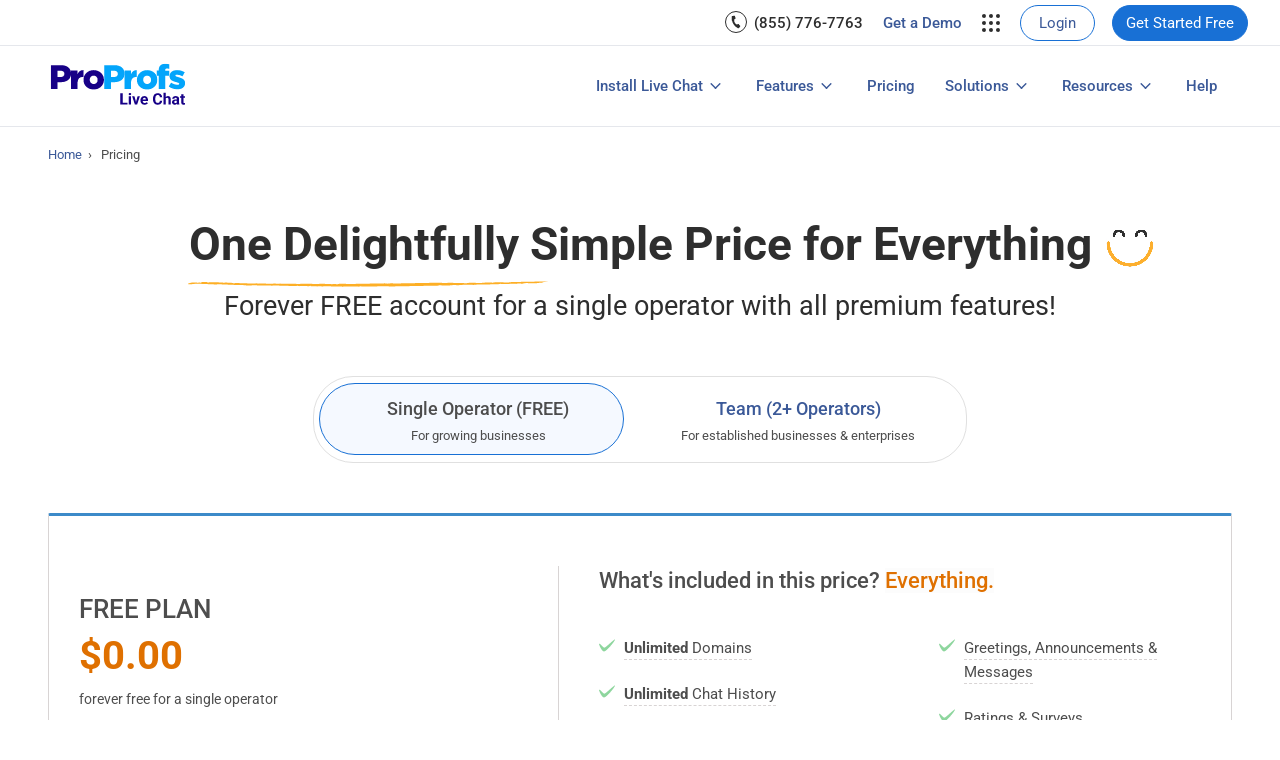

--- FILE ---
content_type: text/html; charset=UTF-8
request_url: https://www.proprofschat.com/pricing/
body_size: 81034
content:


<!DOCTYPE html>
<!--[if lt IE 7]>      <html class="no-js lt-ie9 lt-ie8 lt-ie7" lang="en"> <![endif]-->
<!--[if IE 7]>         <html class="no-js lt-ie9 lt-ie8" lang="en"> <![endif]-->
<!--[if IE 8]>         <html class="no-js lt-ie9" lang="en"> <![endif]-->
<!--[if gt IE 8]><!--> <html lang="en"> <!--<![endif]-->
<head>
<link rel="dns-prefetch" href="//www.helpdocsonline.com">
<link rel="dns-prefetch" href="//training.proprofs.com">
<link rel="dns-prefetch" href="//sb.scorecardresearch.com">
<link rel="dns-prefetch" href="//projectbubble.com">
<link rel="dns-prefetch" href="//www.google.com">
<link rel="dns-prefetch" href="//www.google.co.in">
<link rel="dns-prefetch" href="//ssl.google-analytics.com">
<link rel="dns-prefetch" href="//www.googleadsearvices.com">
<link rel="dns-prefetch" href="//googleads.g.dubleclick.net">

<link rel="preload" href="/api/includes/global/fonts/roboto-v48-latin/roboto-v48-latin-300.woff2" as="font" type="font/woff2" crossorigin>
<link rel="preload" href="/api/includes/global/fonts/roboto-v48-latin/roboto-v48-latin-regular.woff2" as="font" type="font/woff2" crossorigin>
<link rel="preload" href="/api/includes/global/fonts/roboto-v48-latin/roboto-v48-latin-500.woff2" as="font" type="font/woff2" crossorigin>
<link rel="preload" href="/api/includes/global/fonts/roboto-v48-latin/roboto-v48-latin-700.woff2" as="font" type="font/woff2" crossorigin>



<meta charset=utf-8>
<title>ProProfs Live Chat Pricing | Best AI Live Chat Software</title>
<link rel="shortcut icon" type="image/ico" href="/img/favicon.ico">
<meta name="viewport" content="initial-scale=1.0, maximum-scale=1.0, user-scalable=no" />
<meta property="og:site_name" content="ProProfs Chat">
<meta property="og:type" content="website">
<meta name="twitter:card" content="summary" />
<meta property="twitter:image" content="https://www.proprofschat.com/api/includes/global/images/ProProfs-live-chat-software.png">
<meta property="og:image" content="https://www.proprofschat.com/api/includes/global/images/ProProfs-live-chat-software.png">

<style>

@font-face {
  font-family: 'Roboto';
  font-style: normal;
  font-weight: 300;
  src:url('/api/includes/global/fonts/roboto-v48-latin/roboto-v48-latin-300.woff2') format('woff2');
  font-display: swap;
}
@font-face {
  font-family: 'Roboto';
  font-style: normal;
  font-weight: 400;
  src: url('/api/includes/global/fonts/roboto-v48-latin/roboto-v48-latin-regular.woff2') format('woff2');
  font-display: swap;
}
@font-face {
  font-family: 'Roboto';
  font-style: normal;
  font-weight: 500;
  src:url('/api/includes/global/fonts/roboto-v48-latin/roboto-v48-latin-500.woff2') format('woff2');
  font-display: swap;
}
@font-face {
  font-family: 'Roboto';
  font-style: normal;
  font-weight: 700;
  src: url('/api/includes/global/fonts/roboto-v48-latin/roboto-v48-latin-700.woff2') format('woff2');
  font-display: swap;
}
body {
  font-family: 'system-ui', sans-serif; /* fallback */
}

.fonts-loaded body {
   font-family: 'Roboto', sans-serif;
  -webkit-font-smoothing: antialiased;
  -moz-osx-font-smoothing: grayscale;
}
</style>
<script>
    document.fonts.ready.then(() => {
      document.documentElement.classList.add('fonts-loaded');
    });
  </script>

<style>

html{font-family:'Roboto',sans-serif;-ms-text-size-adjust:100%;-webkit-text-size-adjust:100%}
.container,.header__innerwrap,.topbar-light{margin:0 auto;width:100%;max-width:80rem}
@media(max-width: 80rem) {
.container,.header__innerwrap,.topbar-light{max-width:74rem}
}
@media(max-width: 75rem) {
.container,.header__innerwrap,.topbar-light{padding:0 10px}
}
abbr,address,article,aside,audio,b,blockquote,body,canvas,caption,cite,code,dd,del,details,dfn,div,dl,dt,em,fieldset,figcaption,figure,footer,form,h1,h2,h3,h4,h5,h6,header,hgroup,html,i,iframe,img,ins,kbd,label,legend,li,mark,menu,nav,object,ol,p,pre,q,samp,section,small,span,strong,sub,summary,sup,table,tbody,td,tfoot,th,thead,time,tr,ul,var,video{border:0 none;margin:0;outline:0 none;padding:0;vertical-align:baseline}
body{color: #4d4d4d;font-family:'Roboto',sans-serif;font-style:normal;font-weight:400;font-size:.9375rem;font-size:clamp(0.9375rem,0.9rem + 0.1875vw,1.125rem)}
.h1headingtag{color:#2e2e2e;font-size:2.125rem;font-size:clamp(2.125rem,1.875rem + 1.25vw,3.375rem);line-height:1.4;font-weight:700}
.h2headingtag{color:#2e2e2e;font-size:1.375rem;font-size:clamp(1.375rem,1.275rem + 0.5vw,1.875rem);line-height:40px;font-weight:400;text-align:center}
.h3headingtag{color:#2e2e2e;font-size:1.75rem;font-size:clamp(1.75rem,1.575rem + 0.8750000000000001vw,2.625rem);line-height:1.2;font-weight:500}
.h4headingtag{color:#2e2e2e;font-size:1.25rem;font-size:clamp(1.25rem,1.175rem + 0.375vw,1.625rem);line-height:32px;font-weight:400;margin-top:10px}
p,.first-b3-content ul li,.new-smily-icon a,blockquote span{font-weight:400;font-size:16px;line-height:28px;color: #4d4d4d;}
.h2headingtag,.h4headingtag{margin-top:10px}
.new-smily-icon a.no-color{color:#3b5998}
.headingtags,.headingtags,.head1 .heading{font-size:1.125rem;font-size:clamp(1.125rem,1.1rem + 0.125vw,1.25rem);line-height:30px}
@media(min-width:81rem) {
.h1headingtag{color:#2e2e2e;font-size:54px;line-height:64px;font-weight:700}
.h2headingtag{color:#2e2e2e;font-size:30px;line-height:40px;font-weight:400;text-align:center}
.h3headingtag{color:#2e2e2e;font-size:42px;line-height:52px;font-weight:500}
.h4headingtag{color:#2e2e2e;font-size:26px;line-height:32px;font-weight:400;margin-top:10px}
p,.first-b3-content ul li,.new-smily-icon a,blockquote span{font-weight:400;line-height:30px;font-size:1.125rem}
.new-smily-icon a.no-color{color:#3b5998}
.headingtags,.headingtags,.head1 .heading{font-size:1.125rem;line-height:30px}
}
ul.margnnone li.new-lis{line-height: 30px;color: #4d4d4d;margin: 10px 10px 0px !important;font-size: 18px;line-height: 30px}
@media (max-width: 80rem) {
p,.first-b3-content ul li,.solu-div p,.solu-div ul li,.new-smily-icon a,blockquote span{font-size:1rem;line-height:28px}
.headingtags,.headingtags,.head1 .heading{font-size:1.125rem;line-height:30px}
ul.margnnone li.new-lis{font-size: 16px;line-height: 28px}
}
.new-smily-icon a{color: #3b5998 !important;}
.new-smily-icon a:hover{color: #4d4d4d !important;}
.call-item{width:100%;display:-webkit-box;display:-ms-flexbox;display:flex;flex-wrap:wrap;-webkit-box-align:center;-ms-flex-align:center;align-items:center;-webkit-align-items:center}
*{margin:0;padding:0;outline:none;-webkit-box-sizing:border-box;box-sizing:border-box;list-style:none;text-decoration:none}
.size-thumbnail{height:auto}
a,a p{color:#3b5998;text-decoration:none}
a:hover,a:hover p{color:#4d4d4d;text-decoration:none;cursor:pointer}
.header{display:block;width:100%;background:#fff;position:fixed;top:0;left:0;right:0;z-index:1000;-webkit-transition:background 0.45s,-webkit-box-shadow .45s;transition:background 0.45s,-webkit-box-shadow .45s;-o-transition:background 0.45s,box-shadow .45s;transition:background 0.45s,box-shadow .45s;transition:background 0.45s,box-shadow 0.45s,-webkit-box-shadow .45s;border-bottom:.063rem solid #e5e7ec;z-index:9;position:relative}
.header:before{content:"";display:block;position:absolute;top:0;left:0;right:0;bottom:0;background:#fff;z-index:-1}
.header__innerwrap{width:100%;height:5rem;display:-webkit-box;display:-ms-flexbox;display:flex;-webkit-box-align:center;-ms-flex-align:center;align-items:center;margin:auto;position:relative;-webkit-align-items:center}
.header__logo{width:8.8rem;display:-webkit-inline-box;display:-ms-inline-flexbox;display:inline-flex;line-height:0;font-size:0;position:relative;z-index:99}
.nav{display:block;position:relative}
.nav__item--link>a{font-weight:500;font-size:16px;line-height:1.188rem;text-decoration:none;display:block;-webkit-box-sizing:border-box;box-sizing:border-box;position:relative;padding:15px 10px;margin: 0px 5px;white-space:nowrap;-webkit-transition:color .4s;-o-transition:color .4s;transition:color .4s}
.nav_link>a.border-anchor:before{content:"";display:block;width:0;height:.095rem;position:absolute;bottom:0;left:0;-webkit-transition:width .4s;-o-transition:width .4s;transition:width .4s;background:#3b5998}
.nav_link>a.border-anchor:hover:before{width:100%}
.nav_link_arrow > a:after {content: "";display: inline-block;width: 10px;height: 10px;-webkit-box-sizing: border-box;box-sizing: border-box;border-right: 0.15rem solid #3b5998;border-bottom: 0.15rem solid #3b5998;-webkit-transform: rotate(45deg) scale(.75);-o-transform: rotate(45deg) scale(.75);transform: rotate(45deg) scale(.75);position: relative;top: -3px;left: -8px;margin: 0 0 0 13px;vertical-align: middle;-webkit-transition: border .4s,-webkit-transform .4s;transition: border .4s,-webkit-transform .4s;-o-transition: border .4s,-o-transform .4s;transition: transform .4s,border .4s;transition: transform .4s,border .4s,-webkit-transform .4s,-o-transform .4s;-webkit-transform-origin: 75% 75%;-o-transform-origin: 75% 75%;transform-origin: 75% 75%;}
.nav_link_arrow:hover>a:after{-webkit-transform:rotate(225deg) scale(0.75);-o-transform:rotate(225deg) scale(0.75);transform:rotate(225deg) scale(0.75)}
.nav_link{display:block;-ms-flex-negative:0;flex-shrink:0;margin:auto}
.nav_link a:hover{color:#4d4d4d}
.nav_link:hover:before{width:100%}
.call-item p{padding-left:.625rem;color:#5E5D5D!important;font-weight:500;margin:0}
.submenu_list{margin:0;padding:.75rem 2rem}
.nav-toggle{display:none}
.mobile-list{display:none}
.mobile-submenu{display:none;transition:.3s ease-in-out;padding:.313rem .313rem .625rem 1.563rem}
.mobile-submenu li{line-height:1.875rem;font-size:1rem;font-weight:600;color:#2e2e2e;padding:.625rem 0}
.show-submenu{display:block!important}
.submenu_list{margin:0;display:block}
.nav__item--button a:last-child{margin-right:0}
.submenu_list strong{font-size:1rem;line-height:2.188rem}
.nav__item--button a{-webkit-box-shadow:0 .125rem .25rem 0 rgb(118 125 144 / 33%);box-shadow:0 .125rem .25rem 0 rgb(118 125 144 / 33%);display:inline-block;color:#fff;font-size:1rem;line-height:1.25rem;text-decoration:none;text-align:center;-webkit-box-sizing:border-box;box-sizing:border-box;border-radius:.313rem;overflow:hidden;position:relative;z-index:0;-webkit-transition:color .35s,background .35s,-webkit-transform .35s,-webkit-box-shadow .35s;transition:color .35s,background .35s,-webkit-transform .35s,-webkit-box-shadow .35s;-o-transition:color .35s,background .35s,box-shadow .35s,-o-transform .35s;transition:color .35s,background .35s,transform .35s,box-shadow .35s;transition:color .35s,background .35s,transform .35s,box-shadow .35s,-webkit-transform .35s,-o-transform .35s,-webkit-box-shadow .35s;padding:.625rem .938rem;vertical-align:middle;border-radius:50px!important;cursor:pointer;background-color:#1870D5!important;border:1px solid #1870D5!important}
.nav__item--button a:hover{-webkit-box-shadow:0 .125rem .25rem 0 rgb(118 125 144 / 33%);box-shadow:0 .125rem .25rem 0 rgb(118 125 144 / 33%);-webkit-transform:translateY(-0.125rem);-o-transform:translateY(-0.125rem);transform:translateY(-0.125rem);background:#337ab7}
.submenu_item a{font-weight:400;font-size:.938rem;line-height:1.188rem;text-decoration:none;display:block;-webkit-box-sizing:border-box;box-sizing:border-box;position:relative;padding:.5rem 0 .563rem;-webkit-transition:color .6s;-o-transition:color .6s;transition:color .6s}
.nav-submenu__list{list-style:none;margin:0;padding:.75rem 2rem}
.nav-submenu__item{padding:0;margin:0;display:block}
.blogmenu.nav-submenu__list .nav-submenu__item p{font-size:14px;line-height:24px;color:#737373}
.nav-foot{display:-webkit-box;display:-moz-box;display:-ms-flexbox;display:-webkit-flex;display:flex;align-items:center;height:40px;-webkit-align-items:center}
.btn-table{display:none}
#solu-rev-arrow{display:none}
#blog-rev-arrow{display:none}
.nav__item--has-submenus>a:after{content:"";display:inline-block;width:10px;height:10px;-webkit-box-sizing:border-box;box-sizing:border-box;border-right:2px solid #3b5998;border-bottom:2px solid #3b5998;-webkit-transform:rotate(45deg) scale(.75);-o-transform:rotate(45deg) scale(.75);transform:rotate(45deg) scale(.75);position:relative;top:-3px;left:-3px;margin:0 0 0 13px;vertical-align:middle;-webkit-transition:border .4s,-webkit-transform .4s;transition:border .4s,-webkit-transform .4s;-o-transition:border .4s,-o-transform .4s;transition:transform .4s,border .4s;transition:transform .4s,border .4s,-webkit-transform .4s,-o-transform .4s;-webkit-transform-origin:75% 75%;-o-transform-origin:75% 75%;transform-origin:75% 75%}
.nav__item--has-submenus:hover>a:after{-webkit-transform:rotate(225deg) scale(.75);-o-transform:rotate(225deg) scale(.75);transform:rotate(225deg) scale(.75)}
.border-divs{display:none}
.simple-text{font-size:16px!important;line-height:35px;font-weight:500}
p.res-desc{font-size: 16px;line-height: 28px;}
@media (min-width: 62.5rem) {
.nav{margin-left:auto;display:-webkit-box;display:-ms-flexbox;display:flex;-webkit-box-align:center;-ms-flex-align:center;align-items:center;height:100%;-webkit-align-items:center}
.nav__item--link:hover>.nav-submenu,.nav__item--link>.nav-submenu.show-menu{-webkit-transform:none;-o-transform:none;transform:none;opacity:1}
.nav__item--link>a{display:-webkit-box;display:-ms-flexbox;display:flex;-webkit-box-pack:center;-ms-flex-pack:center;justify-content:center;-webkit-box-align:center;-ms-flex-align:center;align-items:center;height:100%;-webkit-align-items:center}
/*.nav-submenu{-webkit-box-shadow:0 .125rem .25rem 0 rgb(118 125 144 / 33%);box-shadow:0 .125rem .25rem 0 rgb(118 125 144 / 33%);position:absolute;left:auto;right:0;top:100%;background:#fff;-webkit-transform:translateY(-100%);-o-transform:translateY(-100%);transform:translateY(-100%);-webkit-transition:opacity .4s,-webkit-transform .4s ease-in-out,-webkit-box-shadow .4s;transition:opacity .4s,-webkit-transform .4s ease-in-out,-webkit-box-shadow .4s;-o-transition:opacity .4s,box-shadow .4s,-o-transform .4s ease-in-out;transition:transform .4s ease-in-out,opacity .4s,box-shadow .4s;transition:transform .4s ease-in-out,opacity .4s,box-shadow .4s,-webkit-transform .4s ease-in-out,-o-transform .4s ease-in-out,-webkit-box-shadow .4s;opacity:0;z-index:-3}*/
.nav-submenu {-webkit-box-shadow: 0 .125rem .25rem rgba(118, 125, 144, 0.33);box-shadow: 0 .125rem .25rem rgba(118, 125, 144, 0.33);position: absolute;left: auto;right: 0;top: 100%;background: #fff;transform: translateY(-100%) translateZ(0);will-change: transform, opacity;transition: opacity .4s ease-in-out, transform .4s ease-in-out, box-shadow .4s ease-in-out;opacity: 0;z-index: -3;-webkit-backface-visibility: hidden;backface-visibility: hidden;}
.Solutions .nav-submenu{width:48rem;display:-webkit-box;display:-ms-flexbox;display:flex}
.Resources .nav-submenu{width:62rem;display:-webkit-box;display:-ms-flexbox;display:block;padding:0 20px 10px}
.Features .nav-submenu {width: 17rem;display: -webkit-box;display: -ms-flexbox;display: flex;right: unset;}
.Livechat .nav-submenu {width: 10.5rem;display: -webkit-box;display: -ms-flexbox;display: flex;right: unset;}
.nav__item--button a{margin:0 .75rem}
.blogmenu.nav-submenu__list{width:100%;display:-webkit-box;display:-ms-flexbox;display:flex;justify-content:space-between;padding-top:1.375rem;padding-bottom:1.375rem}
.blogmenu.nav-submenu__list .nav-submenu__item{text-align:left;padding-right:2rem}
.blogmenu.nav-submenu__list .nav-submenu__item>a{font-size:1.125rem;font-weight:500}
.blogmenu.nav-submenu__list .nav-submenu__item svg{min-height:2.188rem;display:block;margin-bottom:15px}
.nav-submenu__item a{font-weight:400;font-size:.938rem;line-height:1.188rem;text-decoration:none;display:block;-webkit-box-sizing:border-box;box-sizing:border-box;position:relative;padding:.5rem 0 .563rem;-webkit-transition:color .6s;-o-transition:color .6s;transition:color .6s}
.nav__pusher{-webkit-box-flex:1;-ms-flex-positive:1;flex-grow:1}
.nav_link{display:-webkit-box;display:-ms-flexbox;display:flex;height:100%;-webkit-box-align:center;-ms-flex-align:center;align-items:center;-webkit-align-items:center}
.nav__innerwrap{-webkit-box-flex:1;-ms-flex-positive:1;flex-grow:1;display:-webkit-box;display:-ms-flexbox;display:flex;-webkit-box-align:center;-ms-flex-align:center;align-items:center;height:100%;-webkit-align-items:center}
.Solutions .nav-submenu .submenu_list{flex:1 1 25%;-webkit-box-flex:1 1 25%;-moz-box-flex:1 1 25%;-webkit-flex:1 1 25%;-ms-flex:1 1 25%;padding:.5rem 2rem}
.strong-top{padding-top:10px}
.fd-flex-link{display:-webkit-box;display:-moz-box;display:-ms-flexbox;display:-webkit-flex;display:flex;}
}
.mobile_CTA{display:none}
@media (max-width: 62.438rem) {
.nav{margin-left:0}
.nav__item--button a{margin:0 .75rem 0 0;padding:.4rem .6rem;font-size:.938rem}
.nav__item--button a:last-child{margin-right:.75rem}
.nav-toggle{display:block;margin:0;width:2rem;height:2rem;overflow:hidden;z-index:999999;outline:0;position:absolute;right:12px}
.nav-toggle:after,.nav-toggle:before,.nav-toggle em{background:#3b5998;content:"";display:block;height:3px;width:29px;margin:6px 0}
.nav-toggle--active:after,.nav-toggle--active:before,.nav-toggle--active{position:absolute;-webkit-transform:translateY(-50%);-o-transform:translateY(-50%);transform:translateY(-50%);position:absolute;top:50%;right:3px}
.nav-toggle--active:before{margin:0;-webkit-transform:rotate(45deg);-o-transform:rotate(45deg);transform:rotate(45deg)}
.nav-toggle--active:after{margin:0;-webkit-transform:rotate(-45deg);-o-transform:rotate(-45deg);transform:rotate(-45deg)}
.nav-toggle--active em{opacity:0}
.desktop-view{margin-left:0}
.nav-toggle{display:block}
.nav__item--link>a{padding:18px 0}
.login_CTA a{border:solid .063rem #1f77b2;padding:.188rem 1.125rem .25rem!important;color:#3b5998!important;border-radius:50px;font-size:.938rem!important;line-height:1.5rem!important;margin-top:.625rem;font-family:roboto,sans-serif;font-weight:400!important}
.mobile_CTA{margin:0 auto;display:block;text-align:center}
.mobile_CTA .btn-desk{background-color:#1f77b2;color:#fff;display:block!important;margin:0!important;padding:10px 16px!important;margin-right:15px!important}
.feat-li1,.feat-li2,.feat-li3{padding:5px 27px;font-weight:500}
.nav_link_arrow>a:after{display:none}
.nav__item--has-submenu.open>a{background:url(/api/includes/global/images/arrow-new.png) no-repeat center right;background-size:8px}
.nav__item--has-submenu>a{background:url(/api/includes/global/images/arrow-new.png) no-repeat center right;border:0!important;background-size:8px}
.nav-submenu .nav-submenu__list{padding:0 1rem}
.nav-submenu .nav-submenu__item{margin:.5rem 0}
.blogmenu svg{display:none}
body :focus{border-bottom:0!important}
.nav_link:before{display:none}
.submenu_mobile a{font-weight:500!important;padding:0!important;line-height:.938rem!important}
.nav{position:fixed;top:0;right:0;bottom:0;background:#fff;opacity:0;-webkit-transition:opacity .5s,-webkit-transform .5s;transition:opacity .5s,-webkit-transform .5s;-o-transition:opacity .5s,-o-transform .5s;transition:opacity .5s,transform .5s;transition:opacity .5s,transform .5s,-webkit-transform .5s,-o-transform .5s;z-index:1;text-align:left;left:auto;width:15.625rem;-webkit-transform:translateX(100%);-o-transform:translateX(100%);transform:translateX(100%);-webkit-box-shadow:-.188rem 0 .25rem 0 rgb(118 125 144 / 33%);box-shadow:-.188rem 0 .25rem 0 rgb(118 125 144 / 33%);padding:1.25rem .625rem 1.25rem 1.25rem;overflow:hidden;overflow-y:auto}
.header__innerwrap{padding:.725rem 10px}
.nav.nav-open-active{width:100%;box-shadow:-5px 0 5px -3px #ccc;-webkit-box-shadow:-5px 0 5px -3px #ccc;box-shadow:-5px 0 5px -3px #ccc;background:#fff;-webkit-transform:none;-o-transform:none;transform:none;opacity:1;padding:0}
.nav.nav-open-active .nav-foot{display:-webkit-box;display:-ms-flexbox;display:flex;position:fixed!important;bottom:0;width:100%;background:#fff;z-index:999;border-top:1px solid #d2d2d2;height:auto}
.nav.nav-open-active .nav__innerwrap{position:relative!important}
.top-margin{padding-top:65px!important}
.border-btn{border:1px solid #3b5998!important}
.btn-table{display:table;padding:25px 0!important;width:100%;border-top:1px solid #e5e7ec}
.nav-submenu{width:100%;position:fixed;background:#fff;z-index:9;top:80px;height:100%;overflow:hidden;opacity:0;-webkit-transition:opacity .4s,-webkit-transform .4s;transition:opacity .4s,-webkit-transform .4s;-o-transition:opacity .4s,-o-transform .4s;transition:opacity .4s,transform .4s;transition:opacity .4s,transform .4s,-webkit-transform .4s,-o-transform .4s;-webkit-transform:translateX(100%);-o-transform:translateX(100%);transform:translateX(100%);z-index:-1;overflow:hidden;overflow-y:auto}
.nav-submenu__list{padding:12px 0 0!important}
.nav-submenu__item p{font-size:18px;line-height:26px}
.solu-arrow{padding-left:25px!important;background:url(/api/includes/global/images/rev-arrow.png) no-repeat;background-position:0 52%;background-size:8px}
.new-leftside{padding:25px 28px 0!important}
.nav__item--has-submenus>a:after{display:none!important}
#solu-rev-arrow{display:block;font-size:20px;line-height:26px;font-weight:500}
#blog-rev-arrow{display:block;font-size:20px;line-height:26px;font-weight:500}
.nav__item--link>a{font-weight:500;font-size:20px;line-height:26px}
.simple-text{font-size:20px!important;line-height:26px;font-weight:500;margin:18px 0;color:#4d4d4d}
.nav-submenu__item a{font-weight:500;font-size:20px;line-height:26px;padding:20px 0}
.blogmenu.nav-submenu__list .nav-submenu__item>a{font-size:20px}
.sts-text{margin-top:18px}
.border-divs{display:block;width:100%;height:5rem;background:#fff;z-index:10;border-bottom:1px solid #e5e7ec}
.nav__item--link.phone-contact span{font-size:20px;font-weight:500;line-height:26px;justify-content:left}
.nav-submenu.added-trans{-webkit-transform:translateX(0%);-o-transform:translateX(0%);transform:translateX(0%);opacity:1;z-index:9;height:100%;padding-bottom:11rem}
.menu-item.Resources .nav-submenu p{font-size:20px;line-height:26px}
.call-item{font-size:20px;line-height:26px;font-weight:500;padding:18px 15px}
.nav__item--link{padding:0 15px}
.login_CTA a{border:solid 1px #1f77b2;padding:8px 30px!important;color:#3b5998!important;border-radius:50px;font-size:18px!important;line-height:24px!important;margin-top:0;font-family:roboto,sans-serif;font-weight:400!important}
.nav__item--button.get-start a{font-size:18px!important;margin:20px 0!important;padding:10px 15px!important}
.submenu_list{margin:0;padding:0 0 18px}
.submenu_list strong{font-size:20px;line-height:26px}
.nav-submenu__list{padding:0!important}
.blogmenu.nav-submenu__list .nav-submenu__item p{font-size:18px;line-height:26px;padding-top:18px}
}
@media(max-width: 80rem){
	.nav__item--link > a, .topbar-list .get-demo, .top-login a, .top-demo a, .phone-list a {font-size: 15px !important;}
}
@media (max-width:30rem) {
.head-section .top-head{min-height:12rem}
.head-section .start-gap{min-height:16rem}
}
@media (max-width:20rem) {
.mobile_CTA .btn-desk{padding:.625rem 0;width:6rem;font-size:.75rem}
}
.show-on-focus:active,.show-on-focus:focus{position:absolute!important;width:7.25rem;height:auto;overflow:visible;clip:auto;display:block!important;margin:0 auto}
.show-for-sr,.show-on-focus{position:absolute!important;width:.063rem;height:.063rem;overflow:hidden;clip:rect(0,0,0,0);left:0;right:0}
.show-on-focus{float:none;color:#3b5998;font-size:90%;text-align:center;cursor:pointer;text-decoration:none!important;display:none}
.header .uihid,.tweet-bg .uihid,.redit-bg .uihid,.pint-bg .uihid{color:#000}
.uihid{position:absolute;width:.063rem;height:.063rem;margin:-.063rem;padding:0;padding-left:0;overflow:hidden;clip:rect(0,0,0,0);border:0;color:#fff;font-size:1.125rem;font-weight:600}
body :focus{border-bottom:solid .125rem #1f77b2}
.footer-menu ul li a:focus{border-bottom:solid .125rem #fff}
.navbar .dropdown .dropdown-menu li a:focus{background-color:#eee;border-bottom:0}
body.keyboard-navigation :focus{outline:.313rem solid #000;outline:.313rem solid currentColor}
.head-section .btn-desk{-webkit-box-pack:unset;-ms-flex-pack:unset;justify-content:unset}
.btn-desk a:hover,.btn-loader a:hover{background-color:#337ab7;color:#fff;transform:translateY(-0.125rem);-o-transform:translateY(-0.125rem);-webkit-transform:translateY(-0.125rem);box-shadow:0 .25rem .313rem 0 rgb(118 125 144 / 33%);-webkit-box-shadow:0 .25rem .313rem 0 rgb(118 125 144 / 33%);}
.btn-desk a,.btn-loader a{background-color:#1f77b2;color:#fff;font-size:.875rem;border-radius:.188rem;cursor:pointer;display:inline-block;padding:.625rem 2.188rem;transition:.4s all ease-in-out;position:relative;text-decoration:none;margin-right:0;-webkit-box-shadow:0 .125rem .25rem 0 rgb(118 125 144 / 33%);box-shadow:0 .125rem .25rem 0 rgb(118 125 144 / 33%);font-weight:500;line-height:1.25rem}
.btn-desk{display:-webkit-box;display:-ms-flexbox;display:flex;-webkit-box-pack:center;-ms-flex-pack:center;justify-content:center;-webkit-box-align:center;-ms-flex-align:center;align-items:center;margin:auto;padding:1.875rem 0 0;text-align:center;-webkit-align-items:center}
.tour-btn,.btn-desk{font-size:.875rem;border-radius:.125rem;cursor:pointer;transition:.4s all ease-in-out;position:relative;text-decoration:none;margin-right:0}
.btn-desk .tourbtn:hover,.btn-loader .tour-btn:hover{background-position:right .313rem top 50%;color:#4d4d4d!important}
.btn-desk .tour-btn,.btn-loader .tour-btn{line-height:1.25rem;margin-left:1.563rem;font-weight:500;padding:0;color:#3b5998!important;background-color:unset!important;box-shadow:unset!important}
.btn-loader .tour-btn{font-size:.975rem}
.blog-strong{font-size:1rem;line-height:2.188rem;font-weight:600}
.view-all-blogs{font-weight:400!important;font-size:.938rem!important;line-height:1.188rem!important;padding-top:11px!important}
@media(max-width: 992px) {
.strong-top-mob{padding-top:15px!important}
.blog-strong{font-size:20px;line-height:2.188rem;font-weight:600}
.view-all-blogs{font-weight:500!important;font-size:20px!important;line-height:26px!important;padding-top:18px!important}
.topbar-full{display:none}
}
.topbar-full{border-bottom:1px solid #e5e7ec}
.topbar-light{position:relative;margin:auto;display:table}
.topbar-list{display:-webkit-box;display:-moz-box;display:-ms-flexbox;display:-webkit-flex;display:flex;list-style:none;align-items:center;margin-left:auto;float:right;height:45px;-webkit-align-items:center}
.phone-list{display:-webkit-box;display:-moz-box;display:-ms-flexbox;display:-webkit-flex;display:flex;align-items:center;margin-right:20px;-webkit-align-items:center}
.phone-list a{display:block;font-size:16px;color:#2e2e2e;margin-left:6px;font-weight: 500;}
.topbar-list .get-demo{font-size:16px;font-weight:500;line-height: 20px;}
.top-login a{display:table;width:4.6rem;border:solid 1px #1870D5;padding:7px 18px;text-decoration:none;font-size:16px;border-radius:50px;font-weight:400;background:#fff}
.top-login a:hover{background-color:#0A53A8;color:#fff}
.top-demo a{display:table;padding:7px 0;background-color:#1870D5;color:#fff;border-radius:50px;border:solid 1px #1870D5;width:8.5rem;text-align:center;font-size:16px;line-height: 20px;}
.top-demo a:hover{background-color:#0A53A8;border:solid 1px #0A53A8;color:#fff!important}
.candy-parent{position:relative;cursor:pointer;margin:0px 20px 0px 20px;background:none;}
.candy-parent>a{display:flex;align-items: center;}
.candy-box{padding:20px 10px 10px 0;position:absolute;top:34px;left:50%;transform:translateX(-50%);display:-webkit-box;display:-moz-box;display:-ms-flexbox;display:-webkit-flex;display:flex;justify-content:center;align-items:center;width:270px;box-shadow:0 3px 15px #bfbfbf;background:#fff;border-radius:6px;transition:.3s all;z-index:9;opacity:0;visibility:hidden;-webkit-align-items:center}
.candy-box ul{width:50%;margin:auto;text-align:center;height:auto}
.candy-box ul li{margin-bottom:20px;list-style:none}
.candy-box ul li .svg-2{transition: all ease-in-out .2s;min-height:60px;}

.candy-box ul p{font-size: 13px;font-weight: 500;line-height: 32px}
.candy-parent:hover .candy-box,.candy-box.show-menu{opacity:1;visibility:visible}
.candy-box ul li:hover p{color:#4d4d4d}
.candy-box ul li:hover .svg-2{scale: 1.1;transition: all ease-in-out .2s;}
.fixed-header{margin:0!important;animation:slide-down .4s;background-color:#fff!important;box-shadow:0.5px -0.13px 3px 0 rgb(0 0 0 / 24%);left:0;padding:10px 0!important;position:fixed;top:0;width:100%;z-index:111;height:auto}
.fixed-header::before{content:"";display:block;position:absolute;top:0;left:0;right:0;bottom:0;background:#fff;z-index:-1}
.hang-signup{list-style:none;margin-left:10px;display:none}
.fixed-header .hang-signup{display:block}
.nav-submenu li{font-size:15px;line-height:24px;margin-bottom:8px}
.res{float:left;width:33%;padding:20px 10px 0}
.head-links span{font-size:20px;font-weight:500;padding:20px 10px 10px 8px;display:block}
.img-res.head-res a p{margin-top:10px;font-weight:500}
.banner-con h1{text-align:center}
.block1 h1{text-align:center}
.new-ui-load .first-b3-content .try-btn{padding:12px 20px!important}
@media (max-width: 767px) {
.new-ui-load .first-b3-content .try-btn{padding:12px 32px!important}
ul.margnnone li.new-lis{line-height: 28px;}
.first-b3-content ul li{line-height: 28px}
}
img:not(.lazyload){height:auto;width:auto}
img{max-width:100%}
.nav-foot{display:none}

.top-login{width:4.6rem;margin:0 17px 0 0px;line-height: 20px;display: table;}
.top-demo{width:7.5rem;}
.tour-btn{font-size:16px;line-height:20px;margin-left:20px;font-weight:500;border-radius:2px;cursor:pointer;display:inline-block;padding:0 33px 0 0 !important;transition:.4s all ease-in-out;text-decoration:none;margin-right:0;background-repeat:no-repeat;background-position:right 10px top 50%}
.head-links{clear:both}
.head-links ul{display:-webkit-box;display:-moz-box;display:-ms-flexbox;display:-webkit-flex;display:flex;flex-wrap:wrap}
.link-wrap{margin-left:10px;padding:0}
.head-links ul li{width:31%;margin-right:auto}
@media(max-width: 992px) {
#nav-submenu-solu li a{padding-left:27px!important}
header.header{position:fixed;height:5rem;}
.nav-submenu li{font-size:20px;line-height:32px;margin-bottom:15px}
.customers-li strong{font-size:20px!important;line-height:28px!important}
.customers-li p{padding:5px 5px 5px 0;font-size:20px;line-height:28px}
#nav-submenu-solu .customers-li a.cp-inline{padding:10px 0!important;font-size:16px!important}
body{padding-top:5rem!important}
.res{float:left;width:100%;padding:0 10px 20px}
.head-li .head-links{padding-left:10px}
.head-links ul{padding:0!important}
.head-links ul li{width:100%;padding:3px 0;margin:0;margin-bottom:8px!important}
.fixed-header .hang-signup{display:none}
.fixed-header{padding:0!important;animation: none;transition: none;}
.padding-added70 {padding-left: 27px;}
.head-links span{font-size:21px;color:#4d4d4d;padding:0 10px 10px 0}
.link-wrap{margin-left:0}
.read-more:after{content: unset !important;}
}
@media (max-width: 992px) {
.cta-mob-fix{display:block!important;margin:auto;padding-right:44px}
.mobile-signbtn{margin:0 auto;height:40px !important;width:128px !important;line-height: 26px !important;display:block!important;text-align:center;background:#1870D5!important;padding:7px 0;color:#fff!important;text-decoration:none;font-size:15px;border-radius:50px;font-weight:400}
.linechange .mobile-signbtn{display:none}
.nav-submenu li.case{margin-bottom: 0px;}
.nav-submenu li.case + li{padding-top: 0px !important;margin-top: 0px !important;}
}
@media (max-width: 330px) {
.mobile-signbtn{width:93px;font-size:13px}
}
li.parent-list.dropdown.logout .dropdown-menu{border-radius:3px;padding:10px;min-width:150px;z-index:1}
        </style>     
       
      <style>

.accordion{margin:0 0 25px!important}
@keyframes slide-down {
0%{transform:translateY(-100%)}
100%{transform:translateY(0)}
}
.slick-slider.slick-initialized{visibility:visible}
.slick-slider{visibility:hidden}
.slick-initialized .slick-slide .grid,.slick-initialized .slick-slide .gridslick,.slick-initialized .slick-slide .r-outer{display:block!important}
.slick-slider .grid,.slick-slider .gridslick,.slick-slider .r-outer{display:none}
.slick-slider .gridslick .img-view{display:-webkit-box;display:-moz-box;display:-ms-flexbox;display:-webkit-flex;display:flex;-webkit-justify-content:space-around;justify-content:space-around;align-items:center;min-height:50px;-webkit-justify-content:center;-webkit-align-content:center;-webkit-align-items:center}
.slick-slider .grid,.slick-slider .gridslick,.slick-slider .r-outer{display:none}
.slick-initialized .slick-slide .grid,.slick-initialized .slick-slide .gridslick,.slick-initialized .slick-slide .r-outer{display:block!important}
.new-slider5{display:none}
.slick-slider{position:relative;display:none;box-sizing:border-box;-webkit-user-select:none;-moz-user-select:none;-ms-user-select:none;user-select:none;-webkit-touch-callout:none;-khtml-user-select:none;-ms-touch-action:pan-y;touch-action:pan-y;-webkit-tap-highlight-color:transparent;padding:0 15px;display:none}
.slick-slider.slick-initialized{display:block}
.slick-list{position:relative;display:block;overflow:hidden;margin:0}
.slick-track{position:relative;top:0;left:0;display:block;margin-left:auto;margin-right:auto}
.slick-slide{display:none;float:left;height:100%;min-height:1px}
.slick-initialized .slick-slide{display:block;text-align:center}
.slick-slider .slick-list,.slick-slider .slick-track{-webkit-transform:translate3d(0,0,0);-moz-transform:translate3d(0,0,0);-ms-transform:translate3d(0,0,0);-o-transform:translate3d(0,0,0);transform:translate3d(0,0,0)}
.slick-next,.slick-prev{font-size:0;line-height:0;position:absolute;top:50%;display:block;height:64px;width:60px;background-size:contain;padding:0;-webkit-transform:translate(0,-50%);-ms-transform:translate(0,-50%);transform:translate(0,-50%);cursor:pointer;color:transparent;border:none;outline:0;background:0 0;z-index:1}
.slick-arrow{background-repeat:no-repeat;background-position:center 3px;width:20px;height:33px}
.slick-prev{left:0}
.slick-next{right:0}
@media(min-width:481px) {
.testimonial-con .slick-prev{left:-50px}
.testimonial-con .slick-next{right:-50px}
.testimonial-con .slick-slider{padding:0 20px}
.videos-slider .slick-slider{padding:0 55px!important}
.review-section .slick-list,.videoslide .slick-list{margin:0 20px}
}
.testimonial-con .slick-prev,.videos-slider .slick-prev{transition:none 0 ease!important}
.testimonial-con .slick-next,.videos-slider .slick-next{transition:none 0 ease!important}
.testimonial-con .slick-next,.testimonial-con .slick-prev,.videos-slider .slick-next,.videos-slider .slick-prev{width:60px;height:70px;-webkit-transition:color .35s,background .35s,-webkit-transform .35s,-webkit-box-shadow .35s;transition:color .35s,background .35s,-webkit-transform .35s,-webkit-box-shadow .35s;-o-transition:color .35s,background .35s,box-shadow .35s,-o-transform .35s;transition:color .35s,background .35s,transform .35s,box-shadow .35s;transition:color .35s,background .35s,transform .35s,box-shadow .35s,-webkit-transform .35s,-o-transform .35s,-webkit-box-shadow .35s}
.testimonial-con .slick-next:hover,.testimonial-con .slick-prev:hover,.videos-slider .slick-next:hover,.videos-slider .slick-prev:hover{-webkit-transform:translate(0,-51%);-ms-transform:translate(0,-50%);transform:translate(0,-52%)}
.header .uihid,.tweet-bg .uihid,.redit-bg .uihid,.pint-bg .uihid{color:#000;color:#000}
.uihid{position:absolute;width:1px;height:1px;margin:-1px;padding:0;padding-left:0;overflow:hidden;clip:rect(0,0,0,0);border:0;color:#fff;font-size:18px;font-weight:600}
.header :focus{border-bottom:solid 2px #1f77b2!important}
.footer :focus{border-bottom:solid 2px #fff!important}
header .dropdown .dropdown-menu li a:focus{background-color:#eee;border-bottom:0!important}
.show-on-focus:active,.show-on-focus:focus{position:absolute!important;width:116px;height:auto;overflow:visible;clip:auto;display:block;margin:0 auto}
.show-for-sr,.show-on-focus{position:absolute!important;width:1px;height:1px;overflow:hidden;clip:rect(0,0,0,0);left:0;right:0}
.show-on-focus{float:none;color:#3b5998;font-size:90%;text-align:center;cursor:pointer;text-decoration:none!important;display:none}
.menu-list li.dropdown a .dropdown-menu>li>a:focus{background-color:#eee!important;border-bottom:0;border-radius:0}
header .nav-menu li>.dropdown-menu li a:focus{background-color:#eee!important;border-bottom:0!important}
a:hover{color:#4d4d4d}
.bxslider2,.bxslider4,.bxslider-ui{display:none}
li.phoneui svg{margin-right:6px}
.bdr-e0e0{border-bottom:1px solid #f0f0f0}
.main_con{height:auto;width:100%}
.brand-con{height:120px;text-align:center;margin:0 auto;display:-webkit-box;display:-moz-box;display:-ms-flexbox;display:-webkit-flex;display:flex;justify-content:space-between;align-items:center;-webkit-align-items:center}
.container.brand-con ul{list-style:none;margin-bottom:5px}
.flex-row{display:-webkit-box;display:-moz-box;display:-ms-flexbox;display:-webkit-flex;display:flex;flex-direction:row;align-items:center;-webkit-align-items:center}
.table-img{background-image:url(/images/11table-dep2-min.png);background-position:center bottom;background-repeat:no-repeat;background-size:auto;padding-bottom:5rem}
.brand-con .bx-wrapper .bx-controls-direction a{position:absolute;top:50%;margin-top:-25px;outline:0;width:20px;height:33px;text-indent:-9999px;z-index:99;overflow:visible!important;border:1px solid transparent;padding:0 3px;border-radius:2px;-moz-border-radius:2px;-o-border-radius:2px;-webkit-border-radius:2px;-ms-border-radius:2px;transition:all .3s ease 0;-moz-transition:all .3s ease-in 0;-ms-transition:all .3s ease-in 0;-o-transition:all .3s ease-in 0;-webkit-transition:all .3s ease-in 0}
.bx-wrapper .bx-prev{left:-19px;transition:none 0 ease 0!important}
.brand-con .bx-wrapper .bx-controls-direction a{margin-top:-20px}
.bx-wrapper .bx-next{right:4px;transition:none 0 ease 0!important}
.video-img2 .video-btn2 .circle{transition:all .3s ease-in 0;border:5px solid #fff;border-radius:50%;display:-webkit-box;display:-moz-box;display:-ms-flexbox;display:-webkit-flex;display:flex;height:59px;line-height:50px;margin:0 auto;transition:all .3s ease-in 0;width:60px;align-items:center;-webkit-align-items:center;justify-content:center}
.video-img2 .video-btn2{width:100%;text-align:center;margin:auto;position:absolute;top:38%;left:50%;-webkit-transform:translate(-50%,-38%);-ms-transform:translate(-50%,-38%);transform:translate(-50%,-38%)}
.video-img2{position:relative}
.video-img2 .video-btn2 .circle .youtube-icons{transition:all .3s ease-in 0;border-color:transparent transparent transparent #3c8ac9;border-style:solid;border-width:10.5px 0 10.5px 20px;display:block;height:0;width:0}
.video-img22 .popup-youtube:hover .circle{border:5px solid #3c8ac9}
.video-img2 .popup-youtube:hover .youtube-icons{border-color:transparent transparent transparent #fff}
.video-img2 a.popup-youtube{display:inherit}
.video-img2 .popup-youtube:hover .video-btn2 .circle{border:5px solid #3c8ac9}
.brand-con.brands-desk.review-section .bx-viewport{height:129px!important}
.brand-con.brands-desk.review-section{height:auto!important}
.block1-sub{display:-webkit-box;display:-moz-box;display:-ms-flexbox;display:-webkit-flex;display:flex;justify-content:center}
.right-point-div ul{list-style:none;padding:0;margin-bottom:1.2rem}
.right-point-div ul li{font-size:16px;padding-bottom:10px;margin-left:20px;padding-left:5px;position:relative;list-style:url(/images/tick-img.png)}
.right-point-div ul li a{text-decoration:none;cursor:pointer}
.right-point-div ul li a:hover{color:#4d4d4d}
.btn-desk{background-color:#1f77b2;border:1px solid #3c8ac9;color:#fff;font-size:16px;border-radius:2px;cursor:pointer;display:inline-block;padding:10px 30px 10px 15px;transition:.4s all ease-in-out;position:relative;text-decoration:none;margin-right:0;background-repeat:no-repeat;background-position:right 10px top 50%}
.try-btn:hover{color:#fff!important}
@media(min-width:993px) {
.sub-menu .head-li li a{font-weight:400!important}
.logo-block{margin-top:40px}
.logo-block:before{content:"";display:block;position:absolute;top:0;left:0;right:0;bottom:0;background:#fff}
.light-blue{position:fixed;top:0;width:100%;height:40px;z-index:100}
header .dropdown .dropdown-menu{padding:0;-webkit-transform:translateY(-100%);-o-transform:translateY(-100%);transform:translateY(-100%);-webkit-transition:opacity .4s,-webkit-transform .4s ease-in-out,-webkit-box-shadow .4s;transition:opacity .4s,-webkit-transform .4s ease-in-out,-webkit-box-shadow .4s;-o-transition:opacity .4s,box-shadow .4s,-o-transform .4s ease-in-out;transition:transform .4s ease-in-out,opacity .4s,box-shadow .4s;transition:transform .4s ease-in-out,opacity .4s,box-shadow .4s,-webkit-transform .4s ease-in-out,-o-transform .4s ease-in-out,-webkit-box-shadow .4s;opacity:0;z-index:-3}
.head-li ul .soln-actv{padding:5px 18px;color:#4d4d4d}
.head-li ul{flex:auto;list-style:none}
.sub-menu .head-li li .read-more{font-weight:500!important;text-decoration:underline!important}
.navbar>li>.dropdown-menu.show-menu,.links .navbar .dropdown .dropdown-toggle.active~.dropdown-menu.show-menu,header .dropdown:hover .dropdown-menu,.added-ul-div.show-menu .dropdown-menu{-webkit-transform:none;-o-transform:none;transform:none;opacity:1}
.menu-list li>.dropdown-toggle:after,.left-block li>.dropdown-toggle:after{content:"";display:inline-block;width:10px;height:10px;-webkit-box-sizing:border-box;box-sizing:border-box;border-right:.15rem solid #3b5998;border-bottom:.15rem solid #3b5998;-webkit-transform:rotate(45deg) scale(.75);-o-transform:rotate(45deg) scale(.75);transform:rotate(45deg) scale(.75);position:relative;top:-3px;left:-8px;margin:0 0 0 13px;vertical-align:middle;-webkit-transition:border .4s,-webkit-transform .4s;transition:border .4s,-webkit-transform .4s;-o-transition:border .4s,-o-transform .4s;transition:transform .4s,border .4s;transition:transform .4s,border .4s,-webkit-transform .4s,-o-transform .4s;-webkit-transform-origin:75% 75%;-o-transform-origin:75% 75%;transform-origin:75% 75%}
li.dropdown.margauto{margin-right:auto}
.left-block li:last-child{margin-right:0}
.new-ui-load .create-tool-inn{min-height:370px}
.mobileui{display:none}
.header .dropdown.open .dropdown-menu{display:block}
header .nav-menu .navbar>li>a:before{content:"";display:block;width:0;height:2px;position:absolute;bottom:0;left:0;-webkit-transition:width .4s;-o-transition:width .4s;transition:width .4s;background:#3b5998}
header .nav-menu .navbar>li>a:hover:before{width:100%}
header .nav-menu li>a:hover.dropdown-menu:before{display:none}
}
.search-submit.srch-desk{margin:8px 0 7px 20px;height:auto}
.search-submit .search-box{background:#fff;border:1px solid #ddd;display:-webkit-box;display:-moz-box;display:-ms-flexbox;display:-webkit-flex;display:-webkit-box;display:-moz-box;display:-ms-flexbox;display:-webkit-flex;display:flex}
.search-submit .search-box.selected{border:1px solid #3c8ac9;height:auto;width:auto}
.search-submit .search-box .search-txt{background:#fff;border-radius:0!important;color:#737373!important;padding:7px 35px 7px 10px;width:145px;border:0;background-repeat:no-repeat;background-position:right center;background-image:url(/includes/global/images/search.png)}
.form-login-wrapper-login .login-form label{color:#4d4d4d!important}
.btn_login .btn-big.primary,.btn_login .btn-small.primary{background:#1f77b2!important}
.b3-heading:after{display:none}
.HeadingBorder{text-align:center;display:inline-block;position:relative;clear:both;margin-bottom:50px}
.block3 h2{display:block}
.circle-point{width:5px;height:5px;background:#fff;text-align:center;margin:3px auto;border-radius:25px;border:3px solid #3ea9f5;position:relative}
.circle-point:before{content:'';height:2px;position:absolute;right:3px;background:#fff;width:20px;top:0}
.circle-point:after{content:'';height:2px;position:absolute;left:3px;background:#fff;width:20px;top:0}
.b3-content,.featurein{width:100%;display:-webkit-box;display:-moz-box;display:-ms-flexbox;display:-webkit-flex;display:flex;text-align:left}
.featurein{text-align:center;justify-content:center}
.first-b3-content{color:#4d4d4d}
.first-b3-content ul{list-style:none;margin-top:20px}
.first-b3-content ul li{list-style:none;margin-bottom:5px;padding-left:0;}
.first-b3-content ul [class^=icon-]{margin-right:10px;color:#4d4d4d;width:20px;font-size:18px;display:block;float:left;height:25px;vertical-align: middle;margin-top: 4px}
ul.margnnone li span{top: 1px !important;}
.sec-b3-content{position:relative}
.sec-b3-content .youtube-icon:hover::before{background-color:#3c8ac9}
video{width:100%}
.videotime{position:absolute;right:5px;background:#000;padding:2px 10px;color:#fff;width:50px;bottom:15px}
.videotime .fa-play{margin-right:5px}
.full-width-content{width:100%;width:100%}
.full-width-content ul{display:-webkit-box;display:-moz-box;display:-ms-flexbox;display:-webkit-flex;display:flex;padding:0 20px}
.smile-icon{margin:40px 0;text-align:center;position:relative}
.smile-icon-img{display:inline-block;vertical-align:middle;margin-right:10px}
.smile-icon img{width:30px}
.smiley-text{display:inline-block;font-size:14px}
.register-btn{margin:50px 0;background-color:#3c8ac9;border:1px solid #3c8ac9;color:#fff;font-size:16px;border-radius:2px;cursor:pointer;display:inline-block;padding:10px 20px;transition:.4s all ease-in-out}
.register-btn:hover{background-color:#337ab4;color:#fff}
.block3{text-align:center;clear:both}
.flex-div{display:-webkit-box;display:-moz-box;display:-ms-flexbox;display:-webkit-flex;display:flex;align-items:center;justify-content:center;-webkit-align-items:center}
.side-smileimg{border-radius:50%;margin-right:30px}
.side-smileimg img{float:right;background-image:-webkit-radial-gradient(farthest-side,#fcf97e,#FB4);background-image:-moz-radial-gradient(farthest-side,#fcf97e,#FB4);background-image:-ms-radial-gradient(farthest-side,#fcf97e,#FB4);background-image:-o-radial-gradient(farthest-side,#fcf97e,#FB4);vertical-align:top;width:90px}
.block5{display:-webkit-box;display:-moz-box;display:-ms-flexbox;display:-webkit-flex;display:flex;background:#fb4;margin:25px 0;padding:25px 0;color:#000}
.block5 h5{font-size:16px;line-height:30px;margin:10px 0 0;font-weight:400}
.solu-div{border:1px solid #e7e7e7;margin:0 10px 20px;padding:30px 20px 50px;text-align:left;flex:1}
.solu-div a{padding:20px 0 10px;font-weight:500;font-size:18px}
.solu-div img{margin:25px 0 20px}

.solu-div p{font-size:16px!important;line-height:28px!important}
.solu-div p a{font-size:16px!important;line-height:28px!important;font-weight:400!important}
.feat-ul{list-style:none;padding:0;margin:0}
.feat-ul li{float:left;width:28%;min-height:160px}
.boder-div{position:relative}
.boder-div:after{content:'+';position:absolute;bottom:-13px;right:-11px;background:#fff;padding:2px 6px;color:#e7e7e7}
.lightgrey-rightborder{border-right:1px solid #e7e7e7;margin-right:10px}
.lightgrey-bottomborder{border-bottom:1px solid #e7e7e7;margin-bottom:13px}
.features-div span{color:#67666a;margin-top:5px;font-weight:400;font-size:18px}
.features-div span.headingtags{display:block;padding:0 0 10px}
.feature-explore{text-align:center;float:left;width:100%;margin:50px 0 25px}
.feature-explore a{margin-top:25px;cursor:pointer;transition:.4s all ease-in-out;display:inline-block;border:1px solid #3c8ac9;background:#fff;color:#3b5998;font-size:16px;font-weight:400;border-radius:5px;padding:11px 12px}
.feature-explore a:hover{background:#337ab4;color:#fff}
.dis+p{display:block!important}
.accordian-head+p{display:none;transition:.4s all ease-in-out;font-weight:400;color:#4d4d4d;line-height:32px;margin:0;font-size:16px}
.freq-ask{border-bottom:1px solid #eee;text-align:left;padding:20px 10px}
.accordian-head{position:relative;font-size:20px!important;cursor:pointer}
.accordian-head:after{content:'\f078 ';position:absolute;right:20px;top:0;font-family:FontAwesome}
.dis:after{content:'\f077'}
.video-model{margin:10px 14px;text-align:left;border:1px solid #eee;float:left;position:relative}
.video-model p{padding:0 10px}
.bg-f5f5f5{background:#f5f5f5;clear:both}
.block6{margin:20px 0;padding:20px 0 50px;text-align:center}
.block6 h5{margin-top:10px;font-weight:450;color:#939393;font-size:18px}
.feature-in-logo{min-height:5rem;display:-webkit-box;display:-moz-box;display:-ms-flexbox;display:-webkit-flex;display:flex;width:20%;border:1px solid #e4e4e4;background:#fff;box-shadow:-1px 8px 4px -2px rgba(0,0,0,.05);margin:0 10px;padding:10px 0;justify-content:center;align-items:center;-webkit-align-items:center}
.ratinglogo-img{margin:15px 15px 25px}
.footer{padding:50px 0 20px;background-color:#394048;width:100%;float:left}
.footer-child{flex:1 1 20%;-webkit-flex:1 1 20%;-ms-flex:1 1 20%;padding:0 20px;margin-left:0;text-align:center}
.footer-child .footer-menu-child{max-width:100%;margin:auto;display:table;float:none;text-align:left}
.footer-child .headingtags{color:#fff;font-size:18px;line-height:32px;margin-bottom:10px;margin-top:0;font-weight:600}
.footer-child ul{padding:0;margin:0;list-style:none}
.footer-child ul li a{display:block;font-size:13px;line-height:20px;list-style:none;margin:15px 0;font-weight:300;color:#fff}
.footer-container{width:100%;margin:0 auto;max-width:1400px;padding-right:20px;padding-left:20px}
.footer-border{display:-webkit-box;display:-moz-box;display:-ms-flexbox;display:-webkit-flex;display:flex;border-bottom:1px solid #737373;width:100%;padding:0 0 25px}
.footer-child ul li{color:#fff}
.footer-child ul li i{padding-right:5px}
.footer-bottomlist{clear:both;list-style:none;margin:0;padding:0}
.footer-bottomlist li{display:inline-block;font-size:13px;line-height:20px;list-style:none;margin:0 15px;font-weight:300;width:72px}
.footer-bottomlist a{color:#fff}
.footer-bottomdiv{padding:25px 70px 15px 5px;float:none;width:100%;display:flex;line-height:45px;margin:auto;flex-direction:row;display:-ms-flexbox;flex-flow:row wrap;-webkit-flex-flow:row wrap}
.half-widthbottomlist{width:50%;float:left;align-items:center;flex:auto;display:-webkit-box;display:-moz-box;display:-ms-flexbox;display:-webkit-flex;display:flex;-webkit-align-items:center}
.social-links{list-style:none;display:-webkit-box;display:-moz-box;display:-ms-flexbox;display:-webkit-flex;display:flex;justify-content:flex-end;margin:20px 0}
.social-links li{margin:0 5px;ext-align:center}
.social-links li a{color:#394048;font-size:19px;display:-webkit-box;display:-moz-box;display:-ms-flexbox;display:-webkit-flex;display:flex}
.right-sidecontent{flex:auto;text-align:right}
.copyright-text p{color:#ccc}
.copyright-text a{color:#fff;border-right:1px solid #737373;margin:0 5px;padding-right:5px}
.lines{border-bottom:1px solid #fff;display:initial!important}
.freq-askedques .freq-ask:last-child{border-bottom:0}
.power-imgsize img{width:100%}
.power-imgsize{position:relative}
.row{width:100%;display:-webkit-box;display:-moz-box;display:-ms-flexbox;display:-webkit-flex;display:flex;align-items:center;text-align:left;-webkit-align-items:center}
.col-lg-6{width:50%;margin:0}
.col-lg-4{width:54%;margin:0}
.survey-list li{padding-right:15px;text-align:left}
.col-lg-3{width:30%}
.video-fullwidth{margin-top:25px;margin-bottom:30px}
.feature-inheading{margin:20px 0 10px}
.lg-d-none{display:none}
.sm-d-none{display:block}
.footer-fixedbtn{display:none}
.footer-container li a,.footer-container .headingtags a{color:#fff!important}
.footer-container li a:hover,.footer-container .headingtags a:hover{color:#bcbcbc!important}
.footer-second-part.copyright-bg{border-bottom:1px solid #737373;width:100%;padding:30px 20px 20px}
.footer-second-part .headingtags{padding:0;line-height:20px}
.footer-second-part.copyright-bg .quiz-wrap{display:-webkit-box;display:-moz-box;display:-ms-flexbox;display:-webkit-flex;display:flex}
.footer .footer-menu-child ul li span a{font-weight:500;text-decoration:underline}
.footer-second-part ul li{display:inline-block;font-size:12px;line-height:20px;list-style:none;padding:0 15px;font-weight:300;border-right:1px solid #5c6065}
.feat-ul li p{font-size:14px}
.video-model p{padding:0 10px;font-weight:600;font-size:16px;display:block;line-height:25px;text-align:left}
.copyright-text p{font-size:14px}
.footer-child ul li strong span a{font-weight:700}
.features-div img{margin:20px 0;width:45px;height:70px}
@keyframes fx-plyr-play-button {
0%{transform:scale(.5)}
100%{opacity:0}
}
.video-img{position:relative;display:inline-block}
.video-img .video-btn .circle:before{animation:fx-plyr-play-button 2s ease-out infinite;border:4px solid #1870D5;border-radius:200%;box-shadow:0 0 5px rgba(0,0,0,.3);box-sizing:border-box;content:"";height:200%;left:-50%;position:absolute;top:-50%;width:200%}
.video-img .video-btn .circle .youtube-icons{border-color:transparent transparent transparent #1870D5;border-style:solid;border-width:10.5px 0 10.5px 20px;display:block;height:0;margin:18px auto 0 21px;top:5px;width:0}
.video-img .popup-youtube:hover .circle{background:#1870D5}
.video-img .popup-youtube:hover .youtube-icons{border-color:transparent transparent transparent #fff}
.video-img a.popup-youtube{display:inherit}
.video-img .video-btn{width:100%;text-align:center;margin:auto;position:absolute;top:50%;left:50%;-webkit-transform:translate(-50%,-50%);-ms-transform:translate(-50%,-50%);transform:translate(-50%,-50%)}
.video-img .video-btn .circle{border:2px solid #1870D5;border-radius:50%;display:inline-block;height:59px;line-height:50px;margin:0 auto;transition:all .3s ease-in 0;width:60px;position:relative}
.video-count{position:absolute;background:#000;right:0;bottom:0;opacity:.8;border-radius:2px;padding:5px 8px;line-height:14px}
.play-btn{border-color:transparent transparent transparent #fff;border-style:solid;border-width:4px 0 4px 9px;display:inline-block;float:left;margin:3px 5px 3px 0}
.count-txt{color:#fff;text-align:right;font-size:10px;float:right}
.features-section{width:100%;margin:25px auto}
.feat-ul{width:99%;margin-left:77px}
.mobile-signbtn,.header li>.toggle,li.dropdown.products-mobile{display:none}
.row.needhelpsection{margin-bottom:75px}
.footerStartTrial{display:none}
.search-submit .search-box .search-txt:focus{outline:0;border:0!important}
.search-submit .search-box .search-btn{border:0;margin-left:-4px;width:37px;background:#fff}
.search-submit .search-box .search-btn img{max-width:28px!important;width:28px!important}
.search-submit .search-box .search-btn .search-img{display:block}
.search-submit .search-box .search-btn .cross-img{display:none}
.search-submit .search-box .search-btn.clear-search .search-img{display:none}
.search-submit .search-box .search-btn.clear-search .cross-img{display:block}
.search-submit .search-box .search-btn:focus{outline:0}
.fixed-header .search-submit.srch-desk{display:none}
.create-tool-inn{text-align:left}
.TopCta .tour-btn{background-image:none!important;padding-right:0}
.phoneui{display:-webkit-box;display:-moz-box;display:-ms-flexbox;display:-webkit-flex;display:flex;align-items:center;color:#5e5d5d;font-size:15px;font-weight:500;-webkit-align-items:center}
.phoneui img{padding-right:10px}
#overlays,.video-popup{display:none;position:fixed;top:0;left:0}
#overlays{height:100%;transition:all .2s linear 0;width:100%;z-index:111;background-color:rgba(11,11,11,.8)}
button#close-video{color:#fff;opacity:unset;font-size:20px;outline:0;position:absolute;right:0;top:0}
button.close{background:transparent none repeat scroll 0 0;border:0 none;cursor:pointer;padding:0}
.close{color:#000;float:right;font-size:20px;font-weight:700;line-height:20px;opacity:.2}
.video-popup{z-index:999;margin:auto;width:75%;background:#fff;bottom:0;right:0;-moz-border-radius:4px;-webkit-border-radius:4px;border-radius:4px}
.video-title{font-size:20px;padding:10px;border-bottom:2px solid #eee;color:#1c1c1c;margin:0}
.video{padding-bottom:20px}
.video iframe{width:100%;height:100%}
.videobtn{text-align:center}
.videobtn .try-btn{padding:10px 3%!important}
.btn-11oader .try-btn{font-size:16px}
.try-btn{background-color:#1f77b2;border:1px solid #1f77b2;color:#fff;border-radius:4px;cursor:pointer;display:inline-block;padding:10px 30px;transition:.4s all ease-in-out;-webkit-transition:color .35s,background .35s,-webkit-transform .35s,-webkit-box-shadow .35s;transition:color .35s,background .35s,-webkit-transform .35s,-webkit-box-shadow .35s;-o-transition:color .35s,background .35s,box-shadow .35s,-o-transform .35s;transition:color .35s,background .35s,transform .35s,box-shadow .35s;transition:color .35s,background .35s,transform .35s,box-shadow .35s,-webkit-transform .35s,-o-transform .35s,-webkit-box-shadow .35s}
.try-btn:hover{-webkit-transform:translateY(-2px);-o-transform:translateY(-2px);transform:translateY(-2px);-webkit-box-shadow:0 4px 5px 0 rgba(118,125,144,.33);box-shadow:0 4px 5px 0 rgba(118,125,144,.33)}
.video-popup{height:530px}
.tour-btn:hover{background-position:right 5px top 50%}
.brand-con .bx-wrapper{position:relative}
.brand-con.brands-desk .bx-viewport{height:61px!important}
.brand-con.brands-desk.review-section .bx-viewport{height:129px!important}
.freq .tog{display:block;padding:25px 0;border-top:1px solid#eee;cursor:pointer}
.tog span{display:inline-block;font-size:18px;font-weight:500;color:#4d4d4d;line-height:30px;width:85%}
.h4faqtag{display:inline-block;font-size:18px;font-weight:500;color:#2e2e2e;line-height:30px;width:100%;text-align: left !important;}
.accordion .tog.tog-flex{display: flex;align-items: center;}
.toggle-div{padding:0 0 30px}
.toggle-div p, .top-part li{font-weight:400;color:#4d4d4d;margin:0;font-size: 16px;line-height: 28px;}
span.text-link{display:block;font-size:18px;color:#676767;font-weight:450;padding:0 0 10px;line-height:25px}

span.ico{float:right;width:10%}
div.toggle-div{display:none}
div.toggle-div.show{display:block!important}
.last-row{border-bottom:1px solid #eee!important}
.toggle-div ul{margin-top:0}
.lists .create-tools-inn-rt div{margin-left:25px;display:block}
.wrap{display:table;width:100%;padding:25px 10px 0}
.pricing{position:relative;min-height:110px}
.accordion{width:100%;text-align:left;margin:25px 0}
.accordion .tog{display:block;padding:20px 0;border-top:1px solid #eee;cursor:pointer}
.accordion .accordion-head *{cursor:pointer}
.accordion .accordion-head h4{float:left}
.accordion .accordion-body{height:auto;display:none}
.arrow2{background-size:0;width:25px;height:30px;background-repeat:no-repeat!important;display:inline-block;float:right}
.accordion-head.open .arrow2{background-size:18px;background-repeat:no-repeat!important;display:inline-block;float:right}
.close2:focus,.close2:hover{opacity:1!important}
.create-tool-innn{float:left;width:100%;margin:0 0 25px;text-align:left}
.create-tool-innn .close2{font-size:16px;float:none;font-weight:500;color:#4d4d4d;width:100%;line-height:20px;opacity:1}
.first{border-top:0!important}
.social-links [class*=" icon-"],.social-links [class^=icon-]{color:#fff!important;display:inline-block;font-family:icomoon4!important;font-size:32px;font-style:normal;font-variant:normal;font-weight:400;line-height:29px;text-align:center;text-transform:none;transition:all .3s ease-in 0}
.feature-con2 .press-con{margin:30px auto;text-align:center;display:table;width:100%}
.feature-con2 .f-outer{width:31%;margin:15px 10px;float:left;border:0!important;padding:0 10px 15px;background:#fff;min-height:160px;border-radius:4px;-ms-filter:progid:DXImageTransform.Microsoft.Shadow(Strength=2,Direction=0,Color=#E8E8E8);-moz-box-shadow:0 1px 2px 1px #e8e8e8;-webkit-box-shadow:0 1px 2px 1px #e8e8e8;box-shadow:0 1px 2px 1px #e8e8e8;filter:"progid: dximagetransform.Microsoft.Shadow(Strength=2,direction=135,color=#E8E8E8)"}
.feature-con2 .f-outer .f-inner{height:100px;position:relative;border:0!important;width:100%;box-shadow:none!important;background:#fff;display:table;box-shadow:0}
.feature-con2{margin:0 auto;padding:40px 0 0;text-align:center;width:100%}
.f-outer span{font-size:14px;line-height:21px;color:#4d4d4d}
.feature-con2>h5{margin-top:10px;font-weight:450;color:#939393;color:#737373;font-size:14px}
.home-featured{display:block;max-width:1400px;margin:auto;padding:0 0 50px}
.awardsSection .home-featured .tablediv{isplay:-webkit-box;display:-moz-box;display:-ms-flexbox;display:-webkit-flex;display:-webkit-box;display:-moz-box;display:-ms-flexbox;display:-webkit-flex;display:flex;width:100%;margin:auto;text-align:center}
.awardsSection .home-featured .tablediv div{width:auto;margin:0 5px;list-style:none;align-items:center;-webkit-align-items:center;display:-webkit-box;display:-moz-box;display:-ms-flexbox;display:-webkit-flex;display:-webkit-box;display:-moz-box;display:-ms-flexbox;display:-webkit-flex;display:flex;width:auto;margin:0 7px;list-style:none;-moz-box-shadow:0 1px 2px 1px #e8e8e8;-webkit-box-shadow:0 1px 2px 1px #e8e8e8;box-shadow:0 1px 2px 1px #e8e8e8;border-radius:7px;overflow:hidden;flex:auto;background:#fff;justify-content:center}
.f-outer img{position:absolute;left:0;right:0;top:0;bottom:0;margin:auto}
.contact-div .headingtags{font-weight:500;color:#4d4d4d;font-size:20px;line-height:35px}
.contact-div p{font-size:14px!important;color:#4d4d4d!important;font-weight:400!important;margin:0!important}
.contact-div{padding:10px 0;margin-left:35px}
.video-img:hover .play-btn{background-color:#3c8ac9;color:#fff}
.left-video-div{width:53%}
.right-point-div{margin-top:28px;width:40%}
@media(min-width:768px) and (max-width:1024px) {
.feat-ul{margin-left:40px}
}
@media only screen and (min-width:1000px) and (max-width:1210px) {
.block1-sub{align-items:end;justify-content:center;margin:0 auto;-webkit-align-items:center}
}
@media(max-width:480px) {
.right-point-div ul li{font-size:17px!important;padding-bottom:15px!important}
.left-video-div{min-height:14.3rem}
}
@media(max-width:1450px) {
.table-img{background-size:100%}
}
@media(max-width:480px) {
.logo-block .logo svg{max-width:125px;text-align:right}
}
@media(max-width:992px) {
.container{width:100%;overflow:hidden;margin:0 auto}
.block1-sub{display:-webkit-box;display:-moz-box;display:-ms-flexbox;display:-webkit-flex;display:flex;justify-content:center;justify-items:center;flex-direction:column;margin:0 auto;text-align:center}
.left-video-div,.right-point-div{width:auto!important}
.right-point-div{margin:28px auto auto}
.right-point-div ul{padding:0;text-align:left}
.table-img{background-image:none;padding-bottom:2rem}
header .nav-menu li>.dropdown-menu{display:none;position:static;box-shadow:none;width:100%!important;margin:auto!important}
header .nav-menu li>.dropdown-toggle.open~.dropdown-menu{display:block}
.menu-list li>a:focus{border-bottom:0!important}
.showmenu li a{margin-left:0;display:block}
.showmenu li{padding:0}
.mobile-signbtn{margin:0 auto;height:40px;width:128px;display:block!important;text-align:center;line-height: 26px;}
.linechange .mobile-signbtn{display:none}
.showmenu .mobile-loginbtn{display:initial;margin-left:15px;position:absolute;text-align:left;top:20px}
.smile-icon img{left:27%}
.feat-ul li{width:45%}
.boder-div::after{display:none}
.full-width-content ul{display:block;padding:0;margin:0;overflow:hidden}
.first-b3-content ul li{width:100%;margin-bottom:12px}
.side-smileimg{width:100px;margin:0 auto;padding:10px}
.block5 h5{line-height:40px}
.block5 h5 br{display:none}
.copyright-text p{font-size:13px}
.lightgrey-rightborder{border-right:0}
.features-div span{padding:15px 0 5px;display:block}
.feature-explore{margin:30px 0}
.freq-ask{padding:10px 0}
.accordian-head::after{font-size:15px;right:-20px}
.col-lg-3{width:100%}
.featurein{display:inline-block;overflow:hidden;text-align:center}
.feature-in-logo{width:100%;margin:20px 0}
.footer-bottomdiv{padding:25px 0 15px;float:none;width:100%}
.footer-child,.minfooter-child{width:100%}
.footer-child .headingtags{margin:35px 0 15px;text-align:left!important}
.first-b3-content ul{overflow:hidden}
.side-smileimg{width:100%;text-align:center;float:left}
.side-smileimg img{margin:0 auto;float:none}
.features-div img{margin:0;margin-top:15px;width:auto}
.video-fullwidth{text-align:center}
.social-links{justify-content:center}
.copyright-text p{font-size:11px}
.right-sidecontent{margin-bottom:30px}
.video-model{text-align:center}
.lightgrey-bottomborder{border:0}
}
@media(max-width:330px) {
.mobile-signbtn{width:93px;font-size:13px}
}
.social-links li a svg:hover path{fill:#fff}
.social-links li a svg>path{fill:#7e8387}
@media only screen and (min-width:410px) and (max-width:480px) {
.smile-icon img{left:10%}
}
@media (min-width: 1200px) {
.TopSlider .brand-con .bx-wrapper .bxslider4 li{width:160px}
}
@media(min-width:768px) {
.create-tool-inn{margin:0 -10px 25px}
.brand-con.review-section .bx-wrapper .bxslider4 li{width:236px!important}
.video-popup{height:460px}
.bdr-e0e0 .brand-con.bx-wrapper .bxslider4 li{min-width:160px!important}
.container.brand-con ul{margin-bottom:5px}
.foutercenterui{margin:auto;justify-content:center;display:-webkit-box;display:-moz-box;display:-ms-flexbox;display:-webkit-flex;display:flex;width:100%;text-align:center}
}
@media(min-width:1024px) {
.video-popup{width:800px;height:530px}
}
@media(min-width:768px) {
span.or-text{padding-left:25px;font-size:16px}
.needhelpsection .span6{flex:1 1 auto}
.footer-child.col-3{-webkit-flex:1 1 25%;flex:1 1 25%;-ms-flex:1 1 25%}
}
@media(max-width:767px) {
img{height:auto;width:auto}
.btn-11oader .tour-btn.newgetademo{margin:0 0 0 25px !important}
.or-text{display:block!important;padding:20px 0 0}
.first-b3-content{padding-top:15px;font-size:16px}
.main-heading .first-b3-content{padding-top:0}
.first-b3-content ul.bxslider4 li{margin-bottom:0}
.create-tool-inn{margin:25px 0}
.bx-wrapper .bx-prev{left:0!important}
.bx-wrapper .bx-next{right:0!important}
.first-b3-content{font-size:16px}
.solu-div{padding:30px 20px}
.footer-child .footer-menu-child,.footer-border{display:block}
.copyright-text{text-align:center}
.footer{padding:0 0 20px}
.feat-ul{margin-left:0!important}
.row{flex-direction:column}
.order_1{order:1}
.order_2{order:2}
.col-lg-6{width:100%}
.col-lg-4{width:100%}
.footer-fixedbtn{display:block;position:fixed;width:100%;background:#3c8ac9;color:#fff;font-size:18px;bottom:-1px;text-align:center}
.footer-fixedbtn a{padding:20px 0;width:100%;display:block;color:#fff!important}
.smile-icon img{left:1%}
.sm-d-none{display:none}
.lg-d-none{display:block}
.flex-div{display:inline-block;display:block;text-align:center}
.lightgrey-rightborder{border-right:0}
.feat-ul li{width:100%;padding:20px 10px;min-height:auto;margin:auto}
.feat-ul li p{padding-bottom:10px!important}
.half-widthbottomlist{width:100%}
.feature-con2 .f-outer{min-height:auto;width:100%;margin:20px auto;padding:0 5px 10px}
.press-con{padding:0 15px}
.f-outer span{padding:5px}
.awardsSection .home-featured .tablediv{display:table;width:100%}
.awardsSection .home-featured .tablediv div{text-align:center;margin-bottom:20px;justify-content:center}
.contact-div{margin-left:0!important}
.footerStartTrial{display:none;position:fixed;width:100%;background:#1f77b2;color:#fff;font-size:18px;bottom:-1px;text-align:center;z-index:2}
.footerStartTrial a{padding:20px 0;width:100%;display:block;color:#fff!important}
.accordion{margin:0!important}
.footer-second-part .types-quiz{flex-wrap:wrap;flex-flow:wrap;display:-webkit-box;display:-moz-box;display:-ms-flexbox;display:-webkit-flex;display:flex}
.footer-second-part ul li.bdr-0,.footer-second-part ul li:last-child{border-right:0;padding-left:10px}
.footer-second-part.copyright-bg .quiz-wrap{display:block}
.footer-second-part ul li{margin-bottom:10px;padding:0 10px 0 0}
.footer-child{padding:0}
.footer-second-part .headingtags{padding:0 0 10px}
.footer-second-part.copyright-bg{padding:30px 0 20px}
.video-popup{width:65%;height:300px}
.video{padding-bottom:20px}
.video-title{font-size:16px}
.videobtn .try-btn{font-size:18px;padding:8px 6%!important}
}
@media(max-width:480px) {
section.TopSlider .brands-desk{min-height:8rem}
.video-popup{height:275px!important}
.btn-11oader a.tour-btn-mg{margin-top:15px}
.footer-bottomlist li{margin:0 6px!important;width: auto;}
.video-popup{width:95%}
}
@media(max-width:972px) and (min-width:768px) {
.feature-con2 .f-outer{width:30%;margin:15px 10px;float:left;border:0;padding:0 10px 15px;background:#fff;min-height:190px}
}
@media(min-width:480px) {
section.TopSlider .brands-desk{min-height:9rem}
}
section.TopSlider .grid{display:none}
.try-out{display:table;width:100%;text-align:center;padding:55px 0}
.try-out .TopCta{justify-content:center;padding-top:20px}
.slick-initialized .slick-slide .grid,.slick-initialized .slick-slide .gridslick,.slick-initialized .slick-slide .r-outer{display:block!important}
.slick-slider .grid,.slick-slider .gridslick,.slick-slider .r-outer{display:none}
.TopSlider .slick-slider .gridslick .img-view{display:-webkit-box;display:-moz-box;display:-ms-flexbox;display:-webkit-flex;display:flex;-webkit-justify-content:space-around;justify-content:space-around;align-items:center;min-height:50px;-webkit-justify-content:center;-webkit-align-content:center;-webkit-align-items:center}
.frequent .accordioncourse .accordion-head .arrow2{background-image:none!important}
.sub-menu li a.solu-arrow{display:none}
.menu-mobile-ph1{display:none!important}
.menu-mobile-ph2{display:none!important}
@media(max-width: 992px) {
.added-ul-div{position:fixed;height:100%;background:#fff;z-index:999;width:100%;top:65px;overflow-y:auto;transition:.6s all;transform:translateX(102%);padding-bottom:125px}
header .dropdown .dropdown-menu{position:static;box-shadow:none!important;width:100%!important}
.menu-list li>.dropdown-toggle .toggle:after,.left-block li>.dropdown-toggle .toggle:after{display:none}
.menu-list li>.dropdown-toggle .toggle:before,.left-block li>.dropdown-toggle .toggle:before{display:none}
.add-extra-arrow{background:url(https://www.bigcontacts.com/includes/assets/images/arrow.png) no-repeat;border:0!important;background-size:8px;background-position:96% 50%}
.added-trans{transform:translateX(0%)}
.sub-menu li a.solu-arrow{padding-left:25px!important;background:url(https://www.bigcontacts.com/includes/assets/images/rev-arrow.png) no-repeat!important;background-position:0 40%!important;background-size:8px!important;font-size:20px!important;font-weight:500!important;display:block;padding-top:10px}
#nav-submenu-pd .solu-arrow{padding-left:25px!important;background:url(https://www.bigcontacts.com/includes/assets/images/rev-arrow.png) no-repeat!important;background-position:0 11%!important;background-size:8px!important;font-size:20px!important;font-weight:500!important;display:block;padding-top:0!important}
.menu-list li a{font-size:20px;font-weight:500}
#nav-submenu-blog ul{margin:0 auto!important;padding:15px}
#nav-submenu-blog li a{border-bottom:0 solid #fff!important;font-size:20px!important}
#nav-submenu-blog p{font-size:18px;line-height:26px}
.head-li{padding:5px 15px 10px;flex-wrap:wrap;display:flex}
.head-links ul{padding:15px 0!important}
.head-links ul li a{font-weight:500;padding:15px 0}
ul.products li:first-child,ul.products li:first-child:hover{padding:5px 5px 10px}
#nav-submenu-blog a.solu-arrow{background-position:0 51%!important}
#nav-submenu-pd{padding:15px 10px 40px 15px}
#nav-submenu-pd ul{margin:0 auto 100px!important;list-style:none}
.nav-foot{display:-webkit-box;display:-ms-flexbox;display:flex;position:fixed!important;justify-content:center;align-items:center;bottom:0;width:100%;background:#fff;z-index:999;border-top:1px solid #d2d2d2;padding:12px 0;-webkit-align-items:center}
.nav-foot li{list-style:none}
.nav-foot li a.logins{font-size:18px;padding:8px 30px;border-radius:50px;margin-right:20px;background:#fff;border:1px solid #3c8ac9}
.nav-foot .btn-desk{border-radius:50px!important;padding:9px 20px!important;background-image:none!important}
.feat-li1 strong,.feat-li2 strong,.feat-li3 strong{font-weight:500;color:#4d4d4d}
ul.products li:first-child,ul.products li:first-child:hover{font-size:18px}
.header .dropdown .dropdown-menu>li>a,.header .dropdown .dropdown-menu>ul.products li a{font-size:18px}
.menu-mobile-ph1{display:block!important}
.menu-mobile-ph2{display:block!important;padding-bottom:155px}
.menu-mobile-ph1 span{display:-webkit-box;display:-ms-flexbox;display:flex;align-items:center;color:#4d4d4d;-webkit-align-items:center}
.menu-mobile-ph1 span svg{margin-right:10px}
.over-fl{overflow-y:auto}
.cta-mob-fix{display:block!important;margin:auto;padding-right:44px}
}
.no-credit{position:relative;font-size:13px;line-height:24px;padding-top:3px;padding-left:20px;text-align:center}
.no-credit svg{position:absolute;left:14px;top:9px}
.TopCta.NewTopCta .no-credit{position:relative;font-size:13px;padding-top:5px;position:relative;padding-left:20px}
.TopCta.NewTopCta .no-credit svg{position:absolute;left:2px;top:9px}
.TopCta.NewTopCta .get-demo-new{height:40px}
.TopCta.NewTopCta .try-btn{float:none!important;margin:0!important}
.client-section.winnerslide{padding:0 0 50px}
.the-mark{overflow:hidden;display:flex;display:-webkit-box;display:-moz-box;display:-ms-flexbox;display:-webkit-flex;width:98vw;max-width:1400px;margin:auto}
.client-div{display:-webkit-box;display:-ms-flexbox;display:flex;animation:ticker 40s infinite linear;-webkit-animation:ticker 40s infinite linear;-moz-animation:ticker 40s infinite linear;-ms-animation:ticker 40s infinite linear;-o-animation:ticker 40s infinite linear;align-items:center;-webkit-align-items:center}
.client-logo{margin-right:10px;width:290px}
.the-mark:hover{animation-play-state:paused}
@keyframes ticker {
100%{transform:translateX(-100%)}
}
.client-logo img{max-width:100%}
.main_con.awardsSection{margin-top:20px!important}
.new-smiley{background:#f5f5f5;padding:30px 0;margin:75px auto;text-align:center}
.contain-smiley h3{display:flex;display:-webkit-box;display:-moz-box;display:-ms-flexbox;display:-webkit-flex;justify-content:center;position:relative;text-align:center;color:#1c1c1c}
.contain-smiley h4{color:#1c1c1c;font-weight:400;text-align:center}
.contain-smiley h3 .sp-icon{margin-left:10px;height:30px}
.contain-smiley h5 .span-bl{display:block;float:none;margin-left:auto;min-height:auto}

.nav>li>a:hover{background-color:transparent}
.grey-bg .phone-contact .scheduledemo{color:#3b5998;font-size:15px;font-weight:400}
.banner-con .banner-btn .try-btn span{display:none!important}
.grey-bg .phone-contact{margin:9px 0}
.centralize-heading .heading-line{display:none}
.b3-heading{text-align:center}

@media(max-width: 767px) {
.new-smiley{margin:75px auto}
.contain-smiley h3 .sp-icon{top:unset}
.break{display:none}
}
.slick-next{right:0;width:42px;height:42px}
.slick-prev{left:0;width:42px;height:42px}
.slick-slider.slick-initialized{padding:0 50px}
ul.new-list li a{padding:5px 0}
@media(max-width: 767px) {
.slick-slider.slick-initialized{padding:0}
}
.main_con.bg-f5f5f5.awardsSection{margin-bottom:0}
.logout{float:right;background:#e9e9e9;list-style:none}
.pull-left li{position:relative}
.content-holder.viewCourse{height:unset!important;min-height:auto!important}
.span-bl .fd-align{display:flex;display:-webkit-box;display:-moz-box;display:-ms-flexbox;display:-webkit-flex;align-items:center;justify-content:center;margin-top:5px;-webkit-align-items:center}
.add-lines{display:-webkit-box;display:-ms-flexbox;display:flex;align-items:center;padding:0 0 0 5px}
.add-lines span.span-for{margin-left:5px}
.contact-phones{display:-webkit-box;display:-ms-flexbox;display:flex;align-items:center;-webkit-align-items:center}
.contact-phones svg{margin-right:5px}
@media(max-width: 767px) {
.span-bl{font-size:15px}
.span-bl .fd-align{flex-wrap:wrap}
.add-lines span.span-for{display:inline!important;width:auto!important}
.contain-smiley h3{font-size:26px;line-height:35px;display:block}
.contain-smiley h3 .sp-icon{top:unset;position:absolute;width:30px!important}
.contain-smiley h3 .sp-icon svg{width:30px!important}
}
.try-btn,.btn-desk{background-color:#1870D5!important;border:1px solid #1870D5!important;color:#fff;border-radius:50px!important;cursor:pointer;display:inline-block;padding:12px 32px!important;transition:.4s all ease-in-out;-webkit-transition:color .35s,background .35s,-webkit-transform .35s,-webkit-box-shadow .35s;transition:color .35s,background .35s,-webkit-transform .35s,-webkit-box-shadow .35s;-o-transition:color .35s,background .35s,box-shadow .35s,-o-transform .35s;transition:color .35s,background .35s,transform .35s,box-shadow .35s;transition:color .35s,background .35s,transform .35s,box-shadow .35s,-webkit-transform .35s,-o-transform .35s,-webkit-box-shadow .35s;font-size:16px;line-height:20px;box-shadow:3px 0 6px #bfbfbf;-webkit-box-shadow:3px 0 6px #bfbfbf;-moz-box-shadow:3px 0 6px #BFBFBF}
.try-btn:hover,.btn-desk:hover{-webkit-transform:translateY(-2px);-o-transform:translateY(-2px);transform:translateY(-2px);-webkit-box-shadow:0 4px 5px 0 rgb(118 125 144 / 33%);box-shadow:0 4px 5px 0 rgb(118 125 144 / 33%);background:#0A53A8!important}
.signup-btn>a{display:block;text-align:center;width:100%;background:#1870D5;padding:7px 0;color:#fff;text-decoration:none;font-size:15px;border-radius:50px;font-weight:400}
.try-out .TopCta .tour-btn.newgetademo{margin-left:20px!important}
li#login-info-div2{width:7.5rem}
.btn-desk{background-image:none!important}
.tour-btn,.TopCta .tour-btn{background-image:url(/new-ui/img/left-arrows1.svg?v=5)!important;background-size:17px;padding:0 33px 0 0 !important;font-size:16px}
.tour-btn:hover,.TopCta .tour-btn:hover{color:#4d4d4d!important}
.btn-11oader.btn-11oader2.topbutton a.arrow-mark{margin-left:15px!important}
.banner-btn.widows-app-btn{background-image:none!important}
.integrations-view .grid .btn2 a.read,.integrations-view .grid .btn a.read,.integrations-view .grid .btn1 a.read{border-radius:50px;font-size:15px;padding:8px 18px}
.integrations-view .grid .btn2 a.read:hover,.integrations-view .grid .btn a.read:hover,.integrations-view .grid .btn1 a.read:hover{border-radius:50px;font-size:15px;background:#0A53A8!important}
.stroires_cleft .downlink a.btn-primary,.stroires_crbox .downlink a.btn-primary,#sidebar .widows-app-btn .btn-blue{border-radius:50px;padding:10px 20px;box-shadow:3px 0 6px #bfbfbf;-webkit-box-shadow:3px 0 6px #bfbfbf;-moz-box-shadow:3px 0 6px #BFBFBF;background:#1870D5}
.stroires_cleft .downlink a.btn-primary:hover,.stroires_crbox .downlink a.btn-primary:hover,.widows-app-btn .view-template.btn-view:hover,#sidebar .widows-app-btn .btn-blue:hover{background:#0A53A8!important}
.widows-app-btn .view-template.btn-view,#sidebar .widows-app-btn .btn-blue{border-radius:50px}
button#close-video{font-size:1rem;right:-8px;top:-12px;background-color:#4d4d4d;width:28px;height:28px;border-radius:50%}
.phoneui a{color:#5e5d5d}
.row-section{width:100%;display:inline-block;margin:50px auto}
.btn-11oader{padding:50px 0 0;text-align:center;width:100%}
.main-top h1{text-align:center}
.btn-loader-flex{display:flex}
.btn-loader-flex .get-demo-new{line-height:40px}
.client-section{padding:0}
.grey-section1{padding:50px 0}
.head{font-size:30px;font-weight:500;color:#2e2e2e;line-height:38px}
.head2{font-size:26px;margin:5px 0 15px;font-weight:400;color:#4d4d4d;line-height:36px}
.head-call{margin-bottom:15px}
.bg-greys{background:#f7f7f7}
.topsection .first-b3-content ul.two li svg{margin-right:10px}
.flex-div.for-mar1 .solu-div{margin:0 10px 25px!important}
.flex-div.for-mar .solu-div{margin:0 10px!important}
.main-top ul li{position:relative;padding-left:25px;margin-bottom:20px}
.main-top .main-heading ul li{font-size: 20px; line-height: 40px !important;margin-bottom: 15px;}
.row-section ul.two li{position:relative;padding-left:25px}
.main-top ul li:last-child,.row ul.two li:last-child{margin-bottom:0}
.main-top ul li span,.row-section ul.two li span{position:absolute;left:0;top:1px}
.headingtags{font-weight:500;padding:15px 0 5px;margin-bottom:5px}
.mobile-hide{display:none}
.desktop-hide{display:block}
@media(min-width: 768px) {
.paddingright70{padding-right:70px}
.paddingleft70{padding-left:70px}
.block-element{display:block}
}
.row-section ul.two li span{top: 1px;}
.img-ticks {background: url(/api/includes/global/images/tick-img.svg) !important;background-position: 0 9px !important;background-repeat: no-repeat !important;}
@media(max-width: 767px) {
    .main-top .main-heading ul li{font-size:18px !important; line-height:28px !important;}
.popular-solution .grid.add-margin-mob{margin-bottom:25px!important}
.flex-div.for-mar .solu-div.add-margin-mob{margin-bottom:25px!important}
.row ul.two{margin-top:15px}
.dis-btn-none{display:none}
.first-b3-content ul li{font-size:16px}
.head{font-size:24px;line-height:34px}
.head2{font-size:18px;line-height:26px}
.new-smily-icon a{font-size:16px}
.mobile-hide{display:block}
.desktop-hide{display:none}
}
.sub-menu .head-li li .read-more{font-weight:500!important;text-decoration:underline!important}
.read-more:after{content:'→';position:absolute;margin-left:5px;-webkit-transition:-webkit-transform .3s;transition:-webkit-transform .3s;transition:transform .3s;transition:transform .3s,-webkit-transform .3s;margin-top:0;line-height:18px}
.font-sm-text{font-size:15px;line-height:20px}
.main-heading .h2headingtag{margin-top: 25px;margin-bottom: 40px;}
img.lazyload,img.lazyloading{background-color:rgba(0,0,0,0);background-image:url(/api/includes/global/images/50x50-loader.gif);background-repeat:no-repeat;background-position:50% 50%;background-size:30px;opacity:1;width:auto;height:auto;max-height:100%;max-width:100%;vertical-align:middle;border:0;-ms-interpolation-mode:bicubic;line-height:.5em;-webkit-user-select:none;-moz-user-select:none;-ms-user-select:none;user-select:none;border-radius:0;min-height:70px;margin:auto}
img.lazyload,img.lazyloaded{opacity:1}
iframe.lazyload,iframe.lazyloading{display:block;background-color:rgba(0,0,0,0);background-image:url(/api/includes/global/images/50x50-loader.gif);background-repeat:no-repeat;background-position:50% 50%;background-size:30px}
.slick-slider-blue .slick-next {background-image: url(/new-ui/img/disable-nexts.png)!important}
.slick-slider-blue .slick-prev {background-image: url(/new-ui/img/disable-prevs.png)!important}
.slick-slider-blue .slick-next:hover {background-image: url(/new-ui/img/icon-blue-rights.svg?v=5)!important}
.slick-slider-blue .slick-prev:hover {background-image: url(/new-ui/img/icon-blue-lefts.svg?v=5)!important}
.contact-phones a{color: #4d4d4d;}
.live-chats .solu-div{border-radius: 20px !important;overflow: hidden;}

.headingtags{color: #2e2e2e;}
a .headingtags{color: #3b5998;}
a:hover .headingtags{color: #4d4d4d;}
a.headingtags{color: #3b5998}  a.headingtags:hover{color: #4d4d4d}.headingtags a{color: #3b5998} .headingtags a:hover{color: #4d4d4d}a .headingtags{color: #3b5998}a:hover .headingtags{color: #4d4d4d}
span.color-happy {color: #df7000;}
@media(max-width: 767px){
	ul.margnnone li.new-lis{margin: 10px 0 0 !important;font-size: 16px;line-height: 28px;}
}
.sp-i {position: relative;z-index: -1;}

@media (min-width: 62.5rem) {
	.read-more:after{margin-top: 2.7px !important;}
    .read-more.dp-inline:after{margin-top: 0px !important;}
}
        </style> 

            
       

<meta name="description" content="Check out ProProfs AI-powered live chat pricing. Automate customer conversations, personalize engagement, and close more deals with scalable pricing plans.">

<meta property="og:title" content="ProProfs Live Chat Pricing | Best AI Live Chat Software">
<meta property="og:url" content="https://www.proprofschat.com/pricing/">

<meta property="og:description" content="Check out ProProfs AI-powered live chat pricing. Automate customer conversations, personalize engagement, and close more deals with scalable pricing plans.">

<link rel="canonical" href="https://www.proprofschat.com/pricing/">
            
 

<link rel="stylesheet" type="text/css" href="/pricing/new-pricing-2023/css/customv2.css?v=6" >

    
              <style>
     .nav_link_arrow > a:after{
             top: -2px !important;

     }
     </style>
     

<script type="text/javascript">
    
        function detectmobview() {
    if( navigator.userAgent.match(/Android/i)
    || navigator.userAgent.match(/webOS/i)
    || navigator.userAgent.match(/iPhone/i)
    || navigator.userAgent.match(/BlackBerry/i)
    || navigator.userAgent.match(/Windows Phone/i)
    ){
    return true;
    }
    else {
    return false;
    }
    }
    

    if(!detectmobview()){
        (function(h,o,t,j,a,r){ h.hj=h.hj||function(){(h.hj.q=h.hj.q||[]).push(arguments)}; h._hjSettings={hjid:3386530,hjsv:6}; a=o.getElementsByTagName('head')[0]; r=o.createElement('script');r.async=1; r.src=t+h._hjSettings.hjid+j+h._hjSettings.hjsv; a.appendChild(r); })(window,document,'//static.hotjar.com/c/hotjar-','.js?sv=');

    
}
    
    
    
</script> 
            
    
<!-- Google Tag Manager -->
<!-- <script>(function(w,d,s,l,i){w[l]=w[l]||[];w[l].push({'gtm.start':
new Date().getTime(),event:'gtm.js'});var f=d.getElementsByTagName(s)[0],
j=d.createElement(s),dl=l!='dataLayer'?'&l='+l:'';j.async=true;j.src=
'https://www.googletagmanager.com/gtm.js?id='+i+dl;f.parentNode.insertBefore(j,f);
})(window,document,'script','dataLayer','GTM-WXNRRZ3');</script> -->
<!-- End Google Tag Manager -->
<script>
var gtmLoad = false;
document.addEventListener("DOMContentLoaded", function() {
function loadGTM() {
        console.log("GTM loaded");
        (function(w,d,s,l,i){w[l]=w[l]||[];w[l].push({'gtm.start': new Date().getTime(),event:'gtm.js'});var f=d.getElementsByTagName(s)[0], j=d.createElement(s),dl=l!='dataLayer'?'&l='+l:'';j.async=true;j.src= 'https://www.googletagmanager.com/gtm.js?id='+i+dl;f.parentNode.insertBefore(j,f); })(window,document,'script','dataLayer','GTM-WXNRRZ3');
        gtmLoad = true;
}
document.body.addEventListener("click", function() {
    if (!gtmLoad) {
        loadGTM();
    }
});
document.addEventListener("scroll", function() {
    if (!gtmLoad) {
        loadGTM();
    }
});
document.addEventListener("mouseover", function() {
    if (!gtmLoad) {
        loadGTM();
    }
});
document.addEventListener("touch", function() {
    if (!gtmLoad) {
        loadGTM();
    }
});
document.addEventListener("keypress", function() {
    if (!gtmLoad) {
        loadGTM();
    }
});
setTimeout( function(){
      if (gtmLoad == false) { //console.log('my gtm code');
        loadGTM();
      }
     }, 7000); // Fires loadGTM after 5 seconds
});
</script>
 
<!-- Google tag (gtag.js) -->

<script async src="https://www.googletagmanager.com/gtag/js?id=G-400JCXDT4E"></script>
<script>
  window.dataLayer = window.dataLayer || [];
  function gtag(){dataLayer.push(arguments);}
  gtag('js', new Date());
gtag('config', 'UA-250464-19');
gtag('config', 'G-400JCXDT4E');

</script>
            
<!-- HTML5 shim and Respond.js for IE8 support of HTML5 elements and media queries -->
<!-- WARNING: Respond.js doesn't work if you view the page via file:// -->
<!--[if lt IE 9]>
<script src="https://oss.maxcdn.com/html5shiv/3.7.3/html5shiv.min.js"></script>
<script src="https://oss.maxcdn.com/respond/1.4.2/respond.min.js"></script>
<![endif]-->


<script type='text/javascript'>
function loadCSS(e, t, n) {
"use strict";
var i = window.document.createElement("link");
var o = t || window.document.getElementsByTagName("script")[0];
i.rel = "stylesheet";
i.href = e;
i.media = "only x";
o.parentNode.insertBefore(i, o);
setTimeout(function() {
i.media = n || "all"
})
}
loadCSS("/api/includes/global/popup/chat/css/custom.css?v=2");

</script>
    

 <!-- It will come only for home page --> 

 
            


   <!-- It will remove only for home page -->    

 

<script type="application/ld+json">
{
  "@context": "https://schema.org",
  "@graph": [
    {
      "@type": "WebPage",
      "name": "ProProfs Live Chat Pricing | Best AI Live Chat Software",
      "url": "https://www.proprofschat.com/pricing/",
      "description": "Check out ProProfs AI-powered live chat pricing. Automate customer conversations, personalize engagement, and close more deals with scalable pricing plans.",
      "isPartOf": {
        "@type": "WebSite",
        "name": "ProProfs Chat",
        "url": "https://proprofschat.com/"
      },
      "publisher": {
        "@id": "https://proprofschat.com/#organization"
      }
    },
    {
      "@type": "Organization",
      "@id": "https://proprofschat.com//#organization",
      "name": "ProProfs Chat",
      "description": "Get started with ProProfs’ free live chat software! Our forever-free plan is ideal for small businesses and startups. Sign up today and start delivering delightful support 24/7.",
      "url": "https://proprofschat.com/",
      "logo": "https://www.proprofschat.com/blog/wp-content/uploads/2025/03/proprofs-chat-logo.png",
      "founder": {
        "@type": "Person",
        "name": "Sameer Bhatia",
        "url": "https://www.proprofs.com/sameer/",
        "sameAs": [
          "https://www.linkedin.com/in/sameerbhatia11/",
          "https://twitter.com/sameer_bhatia"
        ]
      },
      "parentOrganization": {
        "@type": "Organization",
        "name": "ProProfs",
        "url": "https://www.proprofs.com/",
        "description": "We are driven to create delightfully smart tools with awesome support that helps you work better, get smarter employees and happier customers.",
        "sameAs": [
          "https://www.facebook.com/proprofs",
          "https://twitter.com/proprofs",
          "https://www.linkedin.com/company/proprofs",
          "https://www.youtube.com/user/proprofs1"
        ]
      },
      "owns": {
        "@type": "Product",
        "description": "Check out ProProfs AI-powered live chat pricing. Automate customer conversations, personalize engagement, and close more deals with scalable pricing plans.",
        "url": "https://www.proprofschat.com/pricing/",
        "name": "ProProfs Live Chat Pricing | Best AI Live Chat Software",
        "Category": "Live Chat Software",
        "aggregateRating": {
          "@type": "AggregateRating",
          "ratingValue": "4.8",
          "ratingCount": "900",
          "bestRating": "5",
          "worstRating": "2"
        },
        "offers": {
          "@type": "AggregateOffer",
          "offeredBy": {
            "@type": "Organization",
            "name": "ProProfs Chat"
          },
          "highPrice": "239.88",
          "lowPrice": "19.99",
          "offerCount": "4",
          "priceCurrency": "USD",
          "priceSpecification": [
            {
              "@type": "UnitPriceSpecification",
              "price": "0",
              "priceCurrency": "USD",
              "name": "Free Plan"
            },
 {
              "@type": "UnitPriceSpecification",
              "price": "19.99",
              "priceCurrency": "USD",
              "name": "Monthly Plan"
            },
{
              "@type": "UnitPriceSpecification",
              "price": "239.88",
              "priceCurrency": "USD",
              "name": "Annual Plan"
            }
          ]
        }
      }
    }
  ]
}
</script>



 
            
    
<style type="text/css">
.mobile-app-footer{padding: 10px;}
.caret{margin-top:9px;margin-left: 4px;}
    #logout {
    padding: 0px 17px;
    background: url(/images/user_dropdown_sprite.PNG) no-repeat;background-position: 6px -61px;
    margin-left: 11px;}#logout:hover { background-position: 6px -91px;}


</style>

<style>
.feat-li3.case{margin-top: 15px !important;}
@media(max-width: 992px){
  .feat-li3.case{margin-top: 30px !important;}
}  
</style>
    
   </head>
   <body>
   <!-- Google Tag Manager (noscript) -->
<noscript><iframe src="https://www.googletagmanager.com/ns.html?id=GTM-WXNRRZ3"
height="0" width="0" style="display:none;visibility:hidden"></iframe></noscript>
<!-- End Google Tag Manager (noscript) -->  

<header class="header">
<div class="topbar-full">
            <div class="topbar-light">
                <ul class="topbar-list" role="menubar">
                    <li class="phone-list" role="menuitem">
                        <svg id="Group_264" data-name="Group 264" xmlns="http://www.w3.org/2000/svg" width="23" height="23" viewBox="0 0 23 23">
                        <path id="Shape" d="M4.557,6.448a4.54,4.54,0,0,1-1.332-2.42.575.575,0,0,1,.162-.5L4.022,2.9a.65.65,0,0,0,.092-.8L3,.305A.65.65,0,0,0,2.155.069l-1.8.9a.65.65,0,0,0-.354.664A10.621,10.621,0,0,0,3.195,7.811,10.612,10.612,0,0,0,9.375,11a.65.65,0,0,0,.664-.354l.9-1.8a.65.65,0,0,0-.237-.841L8.914,6.892a.65.65,0,0,0-.8.092l-.631.631a.575.575,0,0,1-.5.162,4.54,4.54,0,0,1-2.42-1.329Z" transform="translate(7.218 4) rotate(17)" fill="#2e2e2e"></path>
                        <g id="Ellipse_114" data-name="Ellipse 114" fill="none" stroke="#2e2e2e" stroke-width="1">
                        <circle cx="11" cy="11" r="11" stroke="none"></circle>
                        <circle cx="11" cy="11" r="10.5" fill="none"></circle>
                        </g>
                        </svg>
                        <a href="tel:(855) 776-7763" tabindex="0">(855) 776-7763</a>
                    </li>
                    <li role="menuitem">
                        <a href="https://www.proprofschat.com/signup/?demo" class="get-demo" title="Get a Demo">Get a Demo</a>
                    </li>
                    <li class="dropdown candy-parent" role="menuitem" aria-haspopup="true">
                        <a class="disabled" id="propdown_menu_top" data-hover="dropdown" tabindex="0">
                            <svg xmlns="http://www.w3.org/2000/svg" width="18" height="18" viewBox="0 0 18 18" class="svg">
                                <g id="Group_204958" data-name="Group 204958" transform="translate(-1389.235 8343.766)">
                                    <circle id="Ellipse_2705" data-name="Ellipse 2705" cx="2" cy="2" r="2" transform="translate(1396.235 -8336.766)" fill="#2e2e2e"></circle>
                                    <circle id="Ellipse_2706" data-name="Ellipse 2706" cx="2" cy="2" r="2" transform="translate(1403.235 -8336.766)" fill="#2e2e2e"></circle>
                                    <circle id="Ellipse_2701" data-name="Ellipse 2701" cx="2" cy="2" r="2" transform="translate(1389.235 -8343.766)" fill="#2e2e2e"></circle>
                                    <circle id="Ellipse_2704" data-name="Ellipse 2704" cx="2" cy="2" r="2" transform="translate(1389.235 -8336.766)" fill="#2e2e2e"></circle>
                                    <circle id="Ellipse_2707" data-name="Ellipse 2707" cx="2" cy="2" r="2" transform="translate(1389.235 -8329.766)" fill="#2e2e2e"></circle>
                                    <circle id="Ellipse_2702" data-name="Ellipse 2702" cx="2" cy="2" r="2" transform="translate(1396.235 -8343.766)" fill="#2e2e2e"></circle>
                                    <circle id="Ellipse_2708" data-name="Ellipse 2708" cx="2" cy="2" r="2" transform="translate(1396.235 -8329.766)" fill="#2e2e2e"></circle>
                                    <circle id="Ellipse_2703" data-name="Ellipse 2703" cx="2" cy="2" r="2" transform="translate(1403.235 -8343.766)" fill="#2e2e2e"></circle>
                                    <circle id="Ellipse_2709" data-name="Ellipse 2709" cx="2" cy="2" r="2" transform="translate(1403.235 -8329.766)" fill="#2e2e2e"></circle>
                                </g>
                            </svg>
                        </a>
                        <ul class="candy-box">
<ul>
<li role="menuitem">
<a href="https://www.proprofsdesk.com/" target="_blank" rel="noopener nofollow">
<svg xmlns="http://www.w3.org/2000/svg" width="40" height="32" viewBox="0 0 40.432 32.346" class="svg-2">
  <g id="Group_208021" data-name="Group 208021" transform="translate(-914 -516)">
    <g id="Help_Desk" data-name="Help Desk" transform="translate(914 516)">
      <path id="Path_54720" data-name="Path 54720" d="M40.514,22.5h5.391a1.348,1.348,0,0,1,1.348,1.348V34.63a1.348,1.348,0,0,1-1.348,1.348H40.514a1.348,1.348,0,0,1-1.348-1.348V23.848A1.348,1.348,0,0,1,40.514,22.5Z" transform="translate(-7.495 -4.306)" fill="#f9e56b"/>
      <path id="Path_54721" data-name="Path 54721" d="M2.181,22.5H7.572A1.348,1.348,0,0,1,8.92,23.848V34.63a1.348,1.348,0,0,1-1.348,1.348H2.181A1.348,1.348,0,0,1,.833,34.63V23.848A1.348,1.348,0,0,1,2.181,22.5Z" transform="translate(-0.159 -4.306)" fill="#f9e56b"/>
      <path id="Path_54722" data-name="Path 54722" d="M31.672,0H8.76A8.77,8.77,0,0,0,0,8.76V30.324a2.022,2.022,0,0,0,2.022,2.022H7.413a2.022,2.022,0,0,0,2.022-2.022V19.542a2.022,2.022,0,0,0-2.022-2.022H2.022a2,2,0,0,0-.674.124V8.76A7.421,7.421,0,0,1,8.76,1.348H31.672A7.421,7.421,0,0,1,39.084,8.76v8.884a2,2,0,0,0-.674-.124H33.019A2.022,2.022,0,0,0,31,19.542V30.324a2.022,2.022,0,0,0,2.022,2.022H38.41a2.022,2.022,0,0,0,2.022-2.022V8.76A8.77,8.77,0,0,0,31.672,0ZM2.022,18.868H7.413a.674.674,0,0,1,.674.674V30.324A.674.674,0,0,1,7.413,31H2.022a.674.674,0,0,1-.674-.674V19.542A.674.674,0,0,1,2.022,18.868Zm31,12.13H38.41a.674.674,0,0,0,.674-.674V19.542a.674.674,0,0,0-.674-.674H33.019a.674.674,0,0,0-.674.674V30.324A.674.674,0,0,0,33.019,31Z" fill="#4e4e4e" fill-rule="evenodd"/>
    </g>
  </g>
</svg>
<p>Help Desk</p>
</a>
</li>
<li role="menuitem">
<a href="https://www.bigcontacts.com/" target="_blank" rel="noopener nofollow">
<svg xmlns="http://www.w3.org/2000/svg" width="50" height="32" viewBox="0 0 46.668 32.25" class="svg-2">
  <g id="Group_208016" data-name="Group 208016" transform="translate(-501.999 -609)">
    <g id="BG_CRM" data-name="BG CRM" transform="translate(502.535 609.5)">
      <rect id="Rectangle_148550" data-name="Rectangle 148550" width="45.473" height="31.055" rx="4.5" transform="translate(0.062 0.098)" fill="#fff"/>
      <path id="Rectangle_148550_-_Outline" data-name="Rectangle 148550 - Outline" d="M2.287-1H42.381a3.291,3.291,0,0,1,3.287,3.287V27.963a3.291,3.291,0,0,1-3.287,3.287H2.287A3.291,3.291,0,0,1-1,27.963V2.287A3.291,3.291,0,0,1,2.287-1ZM42.381,30.055a2.094,2.094,0,0,0,2.092-2.092V2.287A2.094,2.094,0,0,0,42.381.2H2.287A2.094,2.094,0,0,0,.2,2.287V27.963a2.094,2.094,0,0,0,2.092,2.092Z" transform="translate(0.464 0.5)" fill="#4e4e4e"/>
      <path id="Path_54732" data-name="Path 54732" d="M1,10H13.2V35.509H3.218A2.218,2.218,0,0,1,1,33.291Z" transform="translate(-0.661 -4.634)" fill="#f38161"/>
      <path id="Path_54733" data-name="Path 54733" d="M37.2,31.072h1.04a3.316,3.316,0,0,1-.428,1.338,2.5,2.5,0,0,1-.98.937,3.307,3.307,0,0,1-1.581.341,3,3,0,0,1-1.262-.26,2.8,2.8,0,0,1-.969-.737,3.446,3.446,0,0,1-.628-1.153,4.924,4.924,0,0,1-.217-1.506v-.785a4.872,4.872,0,0,1,.217-1.5,3.386,3.386,0,0,1,.634-1.159,2.827,2.827,0,0,1,1-.742,3.207,3.207,0,0,1,1.316-.26,3.126,3.126,0,0,1,1.511.336,2.4,2.4,0,0,1,.959.931,3.36,3.36,0,0,1,.428,1.37H37.2a2.9,2.9,0,0,0-.282-.948,1.464,1.464,0,0,0-.585-.617,1.987,1.987,0,0,0-.991-.217,2.045,2.045,0,0,0-.926.2,1.865,1.865,0,0,0-.666.569,2.647,2.647,0,0,0-.4.883,4.491,4.491,0,0,0-.135,1.143v.8a4.768,4.768,0,0,0,.119,1.089,2.9,2.9,0,0,0,.374.894,1.849,1.849,0,0,0,.634.607,1.824,1.824,0,0,0,.91.217,2.261,2.261,0,0,0,1.061-.211,1.381,1.381,0,0,0,.6-.607A3.081,3.081,0,0,0,37.2,31.072Zm2.464-5.378h2.61a3.7,3.7,0,0,1,1.5.271,1.991,1.991,0,0,1,.937.8,2.417,2.417,0,0,1,.325,1.294,2.206,2.206,0,0,1-.222.991,2.108,2.108,0,0,1-.628.758,2.771,2.771,0,0,1-.975.46l-.292.114H40.463l-.011-.85H42.3a2.012,2.012,0,0,0,.937-.195A1.371,1.371,0,0,0,43.8,28.8a1.483,1.483,0,0,0,.19-.742,1.692,1.692,0,0,0-.179-.8,1.193,1.193,0,0,0-.563-.525,2.195,2.195,0,0,0-.98-.19H40.707v7.029H39.662Zm4.609,7.885L42.353,30,43.442,30l1.944,3.515v.065Zm2.556-7.885h1.013l2.583,6.428L53,25.694h1.018l-3.206,7.885h-.791Zm-.33,0h.894l.146,4.809v3.076H46.5Zm6.953,0h.894v7.885H53.3V30.5Z" transform="translate(-14.547 -11.577)" fill="#4e4e4e"/>
      <path id="Path_54734" data-name="Path 54734" d="M45.473,10.7H0V9.5H45.473Z" transform="translate(-0.216 -4.455)" fill="#4e4e4e"/>
      <circle id="Ellipse_1398" data-name="Ellipse 1398" cx="1.109" cy="1.109" r="1.109" transform="translate(2.557 2.039)" fill="#4e4e4e"/>
      <circle id="Ellipse_1399" data-name="Ellipse 1399" cx="1.109" cy="1.109" r="1.109" transform="translate(5.884 2.039)" fill="#4e4e4e"/>
      <circle id="Ellipse_1400" data-name="Ellipse 1400" cx="1.109" cy="1.109" r="1.109" transform="translate(9.212 2.039)" fill="#4e4e4e"/>
      <path id="Path_54735" data-name="Path 54735" d="M23.2,36.009H22V10.5h1.2Z" transform="translate(-10.059 -4.857)" fill="#4e4e4e"/>
      <path id="Path_54736" data-name="Path 54736" d="M11.6,15.1H3v-.6h8.6Z" transform="translate(-1.552 -6.66)" fill="#505050"/>
      <path id="Path_54737" data-name="Path 54737" d="M11.6,15.1H3v-.6h8.6Z" transform="translate(-1.552 -6.66)" fill="#4e4e4e"/>
      <path id="Path_54738" data-name="Path 54738" d="M9.1,19.1H3v-.6H9.1Z" transform="translate(-1.552 -8.442)" fill="#505050"/>
      <path id="Path_54739" data-name="Path 54739" d="M9.1,19.1H3v-.6H9.1Z" transform="translate(-1.552 -8.442)" fill="#4e4e4e"/>
      <path id="Path_54740" data-name="Path 54740" d="M11.6,23.1H3v-.6h8.6Z" transform="translate(-1.552 -10.224)" fill="#505050"/>
      <path id="Path_54741" data-name="Path 54741" d="M11.6,23.1H3v-.6h8.6Z" transform="translate(-1.552 -10.224)" fill="#4e4e4e"/>
      <path id="Path_54742" data-name="Path 54742" d="M9.1,27.1H3v-.6H9.1Z" transform="translate(-1.552 -12.006)" fill="#505050"/>
      <path id="Path_54743" data-name="Path 54743" d="M9.1,27.1H3v-.6H9.1Z" transform="translate(-1.552 -12.006)" fill="#4e4e4e"/>
      <path id="Path_54744" data-name="Path 54744" d="M7.436,31.1H3v-.6H7.436Z" transform="translate(-1.552 -13.787)" fill="#505050"/>
      <path id="Path_54745" data-name="Path 54745" d="M7.436,31.1H3v-.6H7.436Z" transform="translate(-1.552 -13.787)" fill="#4e4e4e"/>
    </g>
  </g>
</svg>
<p>BIGContacts CRM</p>
</a>
</li>
<li role="menuitem">
<a href="https://www.proprofs.com/products/" target="_blank" rel="noopener nofollow">
<svg xmlns="http://www.w3.org/2000/svg" width="32" height="31" viewBox="0 0 32 31" class="svg-2">
<g id="Group_208020" data-name="Group 208020" transform="translate(-786 -609)">
<g id="Group_204959" data-name="Group 204959" transform="translate(786.435 608.708)">
<g id="Ellipse_2705" data-name="Ellipse 2705" transform="translate(12.565 12.293)" fill="#90c1fa" stroke="#4e4e4e" stroke-width="1.5">
<circle cx="3" cy="3" r="3" stroke="none"></circle>
<circle cx="3" cy="3" r="2.25" fill="none"></circle>
</g>
<g id="Ellipse_2706" data-name="Ellipse 2706" transform="translate(25.565 12.293)" fill="#90c1fa" stroke="#4e4e4e" stroke-width="1.5">
<circle cx="3" cy="3" r="3" stroke="none"></circle>
<circle cx="3" cy="3" r="2.25" fill="none"></circle>
</g>
<g id="Ellipse_2701" data-name="Ellipse 2701" transform="translate(-0.435 0.293)" fill="#90c1fa" stroke="#4e4e4e" stroke-width="1.5">
<circle cx="3" cy="3" r="3" stroke="none"></circle>
<circle cx="3" cy="3" r="2.25" fill="none"></circle>
</g>
<g id="Ellipse_2704" data-name="Ellipse 2704" transform="translate(-0.435 12.293)" fill="#90c1fa" stroke="#4e4e4e" stroke-width="1.5">
<circle cx="3" cy="3" r="3" stroke="none"></circle>
<circle cx="3" cy="3" r="2.25" fill="none"></circle>
</g>
<g id="Ellipse_2707" data-name="Ellipse 2707" transform="translate(-0.435 25.293)" fill="#90c1fa" stroke="#4e4e4e" stroke-width="1.5">
<circle cx="3" cy="3" r="3" stroke="none"></circle>
<circle cx="3" cy="3" r="2.25" fill="none"></circle>
</g>
<g id="Ellipse_2702" data-name="Ellipse 2702" transform="translate(12.565 0.293)" fill="#90c1fa" stroke="#4e4e4e" stroke-width="1.5">
<circle cx="3" cy="3" r="3" stroke="none"></circle>
<circle cx="3" cy="3" r="2.25" fill="none"></circle>
</g>
<g id="Ellipse_2708" data-name="Ellipse 2708" transform="translate(12.565 25.293)" fill="#90c1fa" stroke="#4e4e4e" stroke-width="1.5">
<circle cx="3" cy="3" r="3" stroke="none"></circle>
<circle cx="3" cy="3" r="2.25" fill="none"></circle>
</g>
<g id="Ellipse_2703" data-name="Ellipse 2703" transform="translate(25.565 0.293)" fill="#90c1fa" stroke="#4e4e4e" stroke-width="1.5">
<circle cx="3" cy="3" r="3" stroke="none"></circle>
<circle cx="3" cy="3" r="2.25" fill="none"></circle>
</g>
<g id="Ellipse_2709" data-name="Ellipse 2709" transform="translate(25.565 25.293)" fill="#90c1fa" stroke="#4e4e4e" stroke-width="1.5">
<circle cx="3" cy="3" r="3" stroke="none"></circle>
<circle cx="3" cy="3" r="2.25" fill="none"></circle>
</g>
</g>
</g>
</svg>
<p>All Products</p>
</a>
</li>
</ul>
<ul>
<li role="menuitem">
<a href="https://www.proprofskb.com/" target="_blank" rel="noopener nofollow">
<svg xmlns="http://www.w3.org/2000/svg" width="38" height="32" viewBox="0 0 30.752 32.878" class="svg-2">
<g id="Group_208013" data-name="Group 208013" transform="translate(-354.25 -515.25)">
<g id="KB" transform="translate(355 516)">
<rect id="Rectangle_148537" data-name="Rectangle 148537" width="7.075" height="4.993" transform="translate(10.767 24.489)" fill="#ffcb52"></rect>
<path id="Path_54696" data-name="Path 54696" d="M19.35,25.615a1.249,1.249,0,1,0-1.286-1.248A1.268,1.268,0,0,0,19.35,25.615Z" transform="translate(-7.297 -8.615)" fill="#ffcb52"></path>
<path id="Path_54697" data-name="Path 54697" d="M27.265,25.615a1.249,1.249,0,1,0-1.286-1.248A1.268,1.268,0,0,0,27.265,25.615Z" transform="translate(-10.067 -8.615)" fill="#ffcb52"></path>
<path id="Path_54698" data-name="Path 54698" d="M28.1,17.628A9.048,9.048,0,0,0,20.01,9.721c-.13,0-.259-.01-.394-.021s-.3-.023-.46-.023-.314.012-.46.023-.264.021-.394.021a9.132,9.132,0,0,0-8.088,7.907A8.829,8.829,0,0,0,13,25.1a6.974,6.974,0,0,1,2.112,3.451V33.7a.419.419,0,0,0,.449.437h.674l.809,1.048a1.827,1.827,0,0,0,1.438.7H19.83a1.763,1.763,0,0,0,1.438-.7l.809-1.048h.674A.419.419,0,0,0,23.2,33.7V28.55A6.665,6.665,0,0,1,25.312,25.1,8.876,8.876,0,0,0,28.1,17.628ZM17.359,20.6h-.9a.874.874,0,1,1,.9-.874Zm.9,7.427h1.8V21.473h-1.8ZM22.3,28.9v.874H20.953a.437.437,0,1,0,0,.874H22.3v.874h-2.7a.437.437,0,1,0,0,.874h2.7v.874H16.011v-.874h1.348a.437.437,0,1,0,0-.874H16.011v-.874h2.7a.437.437,0,1,0,0-.874h-2.7V28.9ZM19.83,35.015a.947.947,0,0,0,.719-.35l.4-.524H17.359l.4.524a.947.947,0,0,0,.719.35Zm4.853-10.572a8.294,8.294,0,0,0-2.292,3.582H20.953V21.473h.9a1.748,1.748,0,1,0-1.8-1.747V20.6h-1.8v-.874a1.8,1.8,0,1,0-1.8,1.747h.9v6.553H15.921a8.294,8.294,0,0,0-2.292-3.582,7.922,7.922,0,0,1-2.516-6.728,8.284,8.284,0,0,1,7.324-7.121c.107,0,.214-.01.327-.02s.251-.023.392-.023.27.012.392.023.219.02.327.02A8.24,8.24,0,0,1,27.2,17.716,7.921,7.921,0,0,1,24.683,24.443Zm-3.73-4.718V20.6h.9a.874.874,0,1,0-.9-.874Z" transform="translate(-4.53 -3.911)" fill="#4e4e4e" stroke="#4e4e4e" stroke-width="0.3" fill-rule="evenodd"></path>
<path id="Path_54699" data-name="Path 54699" d="M5.533,23.419H1.5" transform="translate(-1.5 -8.72)" fill="none" stroke="#4e4e4e" stroke-linecap="round" stroke-linejoin="round" stroke-width="1.5"></path>
<path id="Path_54700" data-name="Path 54700" d="M9.117,12.02,5,9" transform="translate(-2.725 -3.674)" fill="none" stroke="#4e4e4e" stroke-linecap="round" stroke-linejoin="round" stroke-width="1.5"></path>
<path id="Path_54701" data-name="Path 54701" d="M40.3,23.419h4.033" transform="translate(-15.077 -8.72)" fill="none" stroke="#4e4e4e" stroke-linecap="round" stroke-linejoin="round" stroke-width="1.5"></path>
<path id="Path_54702" data-name="Path 54702" d="M36.667,12.02,40.784,9" transform="translate(-13.807 -3.674)" fill="none" stroke="#4e4e4e" stroke-linecap="round" stroke-linejoin="round" stroke-width="1.5"></path>
<path id="Path_54703" data-name="Path 54703" d="M24,5V.806" transform="translate(-9.374 -0.806)" fill="none" stroke="#4e4e4e" stroke-linecap="round" stroke-linejoin="round" stroke-width="1.5"></path>
</g>
</g>
</svg>
<p>Knowledge Base </p>
</a>
</li>
<li role="menuitem">
<a href="https://www.proprofsproject.com/" target="_blank" rel="noopener nofollow">

<svg xmlns="http://www.w3.org/2000/svg" width="33" height="32" viewBox="0 0 29.035 33.363" class="svg-2">
  <g id="Group_208019" data-name="Group 208019" transform="translate(-787 -515)">
    <g id="Project" transform="translate(788.15 516.15)">
      <rect id="Rectangle_148541" data-name="Rectangle 148541" width="8.887" height="8.376" rx="0.811" transform="translate(-0.514 -0.514)" fill="#83ce75"/>
      <path id="Rectangle_148541_-_Outline" data-name="Rectangle 148541 - Outline" d="M-.065-1.15H7.924A1.086,1.086,0,0,1,9.008-.065V7.413A1.086,1.086,0,0,1,7.924,8.5H-.065A1.086,1.086,0,0,1-1.15,7.413V-.065A1.086,1.086,0,0,1-.065-1.15ZM7.737.122H.122v7.1H7.737Z" fill="#4e4e4e"/>
      <rect id="Rectangle_148542" data-name="Rectangle 148542" width="8.887" height="8.376" rx="0.811" transform="translate(-0.514 11.247)" fill="#83ce75"/>
      <path id="Rectangle_148542_-_Outline" data-name="Rectangle 148542 - Outline" d="M-.065-1.15H7.924A1.086,1.086,0,0,1,9.008-.065V7.413A1.086,1.086,0,0,1,7.924,8.5H-.065A1.086,1.086,0,0,1-1.15,7.413V-.065A1.086,1.086,0,0,1-.065-1.15ZM7.737.122H.122v7.1H7.737Z" transform="translate(0 11.761)" fill="#4e4e4e"/>
      <path id="Rectangle_148543" data-name="Rectangle 148543" d="M-.065-1.15H7.924A1.086,1.086,0,0,1,9.008-.065V7.413A1.086,1.086,0,0,1,7.924,8.5H-.065A1.086,1.086,0,0,1-1.15,7.413V-.065A1.086,1.086,0,0,1-.065-1.15ZM7.737.122H.122v7.1H7.737Z" transform="translate(0 23.716)" fill="#4e4e4e"/>
      <path id="Path_54711" data-name="Path 54711" d="M34.963,6.872H17.4V5.6H34.963Z" transform="translate(-7.078 -2.633)" fill="#4e4e4e"/>
      <path id="Path_54712" data-name="Path 54712" d="M34.963,23H17.4V21.724H34.963Z" transform="translate(-7.078 -7.225)" fill="#4e4e4e"/>
      <path id="Path_54713" data-name="Path 54713" d="M34.963,39.5H17.4V38.223H34.963Z" transform="translate(-7.078 -11.77)" fill="#4e4e4e"/>
      <path id="Path_54714" data-name="Path 54714" d="M4.959,6.616,3.083,4.135,4.1,3.368,5.166,4.781,8.334,2.119l.818.974Z" transform="translate(-2.238 -0.549)" fill="#4e4e4e"/>
      <path id="Path_54715" data-name="Path 54715" d="M4.959,6.616,3.083,4.135,4.1,3.368,5.166,4.781,8.334,2.119l.818.974Z" transform="translate(-2.237 11.282)" fill="#4e4e4e"/>
    </g>
  </g>
</svg>
<p>Project</p>
</a>
</li>
<li role="menuitem">
<a href="https://www.proprofs.com/" target="_blank" rel="noopener nofollow">
<svg xmlns="http://www.w3.org/2000/svg" width="54.073" height="32" viewBox="0 0 54.073 32" class="svg-2">
<g id="Group_208022" data-name="Group 208022" transform="translate(-906 -608)">
<g id="Group_207950" data-name="Group 207950" transform="translate(-13344.85 -102.91)" opacity="0.7">
<path id="Path_83951" data-name="Path 83951" d="M130.725,3.02H117v32h8.876V25.878h4.392c7.959,0,13.768-3.978,13.768-11.521v-.092C144.036,7.18,138.822,3.02,130.725,3.02Zm4.437,11.748c0,2.514-1.92,4.16-5.078,4.16h-4.207V10.471h4.162c3.2,0,5.124,1.464,5.124,4.205Z" transform="translate(14160.886 707.89)" fill="#3ea9f4" fill-rule="evenodd"></path>
<path id="Path_83952" data-name="Path 83952" d="M13.724,3.02H0v32H8.874V25.878h4.392c7.961,0,13.77-3.978,13.77-11.521v-.092C27.036,7.18,21.821,3.02,13.724,3.02Zm4.438,11.748c0,2.514-1.922,4.16-5.079,4.16H8.874V10.471h4.164c3.2,0,5.124,1.464,5.124,4.205Z" transform="translate(14250.85 707.89)" fill="#000082" fill-rule="evenodd"></path>
</g>
</g>
</svg>
<p>ProProfs.com</p>
</a>
 </li>
</ul>
</ul>
                    </li>

                    

                                          <li class="top-login" role="menuitem">
                        <a href="/login/" title="Login" tabindex="0">Login</a>
                      </li>
                      <li class="top-demo" role="menuitem">
                          <a href="/signup/" title="Get Started Free" tabindex="0">Get Started Free</a>
                      </li>
                                    </ul>
            </div>
        </div>
        <div class="logo-blocked ">
        <div class="header__innerwrap">
               <a class="header__logo" href="https://www.proprofschat.com/" aria-label="ProProfs Chat" tabindex="0">
                
<svg width="152" height="49" viewBox="0 0 152 49" fill="none" xmlns="http://www.w3.org/2000/svg">
<rect width="152" height="49" fill="white"/>
<mask id="mask0_3929_1024" style="mask-type:luminance" maskUnits="userSpaceOnUse" x="60" y="1" width="23" height="27">
<path d="M60.626 1.48633H71.726C78.275 1.48633 82.493 4.82832 82.493 10.5203V10.5943C82.493 16.6533 77.793 19.8503 71.358 19.8503H67.8V27.1963H60.62V1.48633H60.626ZM71.208 14.2673C73.764 14.2673 75.315 12.9473 75.315 10.9253V10.8513C75.315 8.65132 73.764 7.47232 71.171 7.47232H67.806V14.2723L71.208 14.2673Z" fill="white"/>
</mask>
<g mask="url(#mask0_3929_1024)">
<path d="M59.1479 0.00830078H83.972V28.6733H59.1479V0.00830078Z" fill="#03A5FB"/>
</g>
<mask id="mask1_3929_1024" style="mask-type:luminance" maskUnits="userSpaceOnUse" x="82" y="6" width="14" height="22">
<path d="M82.494 7.14826H89.494V11.1892C90.637 8.44425 92.478 6.66625 95.794 6.81425V14.2253H95.2C91.554 14.2253 89.489 16.3373 89.489 20.9703V27.1963H82.489V7.14826" fill="white"/>
</mask>
<g mask="url(#mask1_3929_1024)">
<path d="M81.016 5.32715H97.273V28.6732H81.016V5.32715Z" fill="#03A5FB"/>
</g>
<mask id="mask2_3929_1024" style="mask-type:luminance" maskUnits="userSpaceOnUse" x="95" y="6" width="23" height="22">
<path d="M95.793 17.3731V17.2991C95.793 11.5911 100.463 6.80908 106.912 6.80908C113.325 6.80908 117.956 11.5161 117.956 17.2241V17.2991C117.956 23.0071 113.286 27.7911 106.839 27.7911C100.427 27.7911 95.793 23.0831 95.793 17.3731ZM111.1 17.3731V17.2991C111.124 16.7207 111.031 16.1434 110.829 15.6011C110.627 15.0588 110.318 14.5625 109.921 14.1411C109.524 13.7198 109.047 13.3821 108.518 13.1477C107.988 12.9133 107.418 12.7869 106.839 12.7761C106.267 12.7763 105.701 12.8936 105.175 13.1206C104.65 13.3476 104.176 13.6795 103.784 14.0961C103.392 14.5126 103.089 15.005 102.893 15.5429C102.698 16.0808 102.615 16.6529 102.649 17.2241V17.2991C102.625 17.8775 102.718 18.4548 102.92 18.9971C103.123 19.5394 103.432 20.0358 103.829 20.4571C104.226 20.8784 104.703 21.2163 105.233 21.4507C105.762 21.6851 106.333 21.8113 106.912 21.8221C107.484 21.8215 108.05 21.7041 108.575 21.4769C109.101 21.2497 109.574 20.9177 109.966 20.5011C110.358 20.0844 110.661 19.592 110.856 19.0541C111.051 18.5162 111.134 17.9442 111.1 17.3731Z" fill="white"/>
</mask>
<g mask="url(#mask2_3929_1024)">
<path d="M94.314 5.32715H119.435V29.2652H94.314V5.32715Z" fill="#03A5FB"/>
</g>
<mask id="mask3_3929_1024" style="mask-type:luminance" maskUnits="userSpaceOnUse" x="117" y="0" width="14" height="28">
<path d="M119.409 12.8472H117.069V7.3472H119.409V6.9042C119.409 4.6182 119.932 2.9222 121.116 1.7402C122.343 0.524203 123.977 0.00720168 126.353 0.00720168C127.908 -0.0401531 129.461 0.146238 130.96 0.56018V5.5022C130.108 5.22762 129.217 5.09056 128.322 5.09619C127.022 5.09619 126.316 5.68818 126.316 6.97818V7.4592H130.916V12.8462H126.424V27.1952H119.404V12.8472" fill="white"/>
</mask>
<g mask="url(#mask3_3929_1024)">
<path d="M115.591 -1.46875H132.438V28.6732H115.591V-1.46875Z" fill="#03A5FB"/>
</g>
<mask id="mask4_3929_1024" style="mask-type:luminance" maskUnits="userSpaceOnUse" x="130" y="6" width="18" height="22">
<path d="M130.073 24.5571L132.711 20.3401C134.757 21.7318 137.154 22.5201 139.627 22.6151C140.853 22.6151 141.41 22.2471 141.41 21.5501V21.4731C141.41 20.7031 140.295 20.3731 138.177 19.7851C134.198 18.7581 131.038 17.4381 131.038 13.4391V13.3731C131.038 9.15713 134.46 6.81011 139.104 6.81011C142.027 6.80288 144.895 7.60258 147.393 9.12111L144.979 13.5211C143.163 12.4628 141.129 11.8351 139.032 11.6861C137.952 11.6861 137.394 12.0861 137.394 12.6411V12.7121C137.394 13.4821 138.546 13.8501 140.667 14.4751C144.643 15.5751 147.805 16.9331 147.805 20.7831V20.8561C147.805 25.2191 144.496 27.4951 139.588 27.4951C136.189 27.5277 132.863 26.5019 130.073 24.5601" fill="white"/>
</mask>
<g mask="url(#mask4_3929_1024)">
<path d="M128.6 5.32715H149.283V28.9732H128.6V5.32715Z" fill="#03A5FB"/>
</g>
<mask id="mask5_3929_1024" style="mask-type:luminance" maskUnits="userSpaceOnUse" x="3" y="1" width="22" height="27">
<path d="M3 1.48633H14.1C20.65 1.48633 24.869 4.82832 24.869 10.5203V10.5943C24.869 16.6533 20.169 19.8503 13.731 19.8503H10.179V27.1963H3V1.48633ZM13.582 14.2673C16.136 14.2673 17.69 12.9473 17.69 10.9253V10.8513C17.69 8.65132 16.136 7.47232 13.545 7.47232H10.179V14.2723L13.582 14.2673Z" fill="white"/>
</mask>
<g mask="url(#mask5_3929_1024)">
<path d="M1.52295 0.00830078H26.3459V28.6733H1.52295V0.00830078Z" fill="#170087"/>
</g>
<mask id="mask6_3929_1024" style="mask-type:luminance" maskUnits="userSpaceOnUse" x="24" y="6" width="15" height="22">
<path d="M24.869 7.14826H31.869V11.1892C33.011 8.44425 34.853 6.66625 38.169 6.81425V14.2253H37.581C33.935 14.2253 31.871 16.3373 31.871 20.9703V27.1963H24.871V7.14826" fill="white"/>
</mask>
<g mask="url(#mask6_3929_1024)">
<path d="M23.392 5.32715H39.645V28.6732H23.392V5.32715Z" fill="#170087"/>
</g>
<mask id="mask7_3929_1024" style="mask-type:luminance" maskUnits="userSpaceOnUse" x="38" y="6" width="23" height="22">
<path d="M38.166 17.3731V17.2991C38.166 11.5911 42.836 6.80908 49.285 6.80908C55.698 6.80908 60.331 11.5161 60.331 17.2241V17.2991C60.331 23.0071 55.661 27.7911 49.212 27.7911C42.8 27.7911 38.166 23.0831 38.166 17.3731ZM53.475 17.3731V17.2991C53.4985 16.7206 53.4062 16.1433 53.2036 15.601C53.0009 15.0588 52.692 14.5624 52.295 14.1411C51.8979 13.7198 51.4206 13.382 50.8912 13.1476C50.3618 12.9132 49.7909 12.7869 49.212 12.7761C48.6399 12.7765 48.0739 12.8938 47.5487 13.1208C47.0236 13.3477 46.5503 13.6796 46.158 14.0961C45.7657 14.5126 45.4627 15.005 45.2675 15.5429C45.0723 16.0808 44.9891 16.6529 45.023 17.2241V17.2991C44.9995 17.8775 45.0918 18.4548 45.2944 18.9971C45.497 19.5394 45.8059 20.0358 46.203 20.4571C46.6 20.8783 47.0771 21.2161 47.6063 21.4505C48.1356 21.6849 48.7063 21.8112 49.285 21.8221C49.8573 21.8218 50.4235 21.7046 50.9488 21.4776C51.4742 21.2506 51.9476 20.9186 52.34 20.5021C52.7324 20.0854 53.0355 19.5929 53.2307 19.0548C53.4259 18.5167 53.509 17.9444 53.475 17.3731Z" fill="white"/>
</mask>
<g mask="url(#mask7_3929_1024)">
<path d="M36.688 5.32715H61.807V29.2652H36.688V5.32715Z" fill="#170087"/>
</g>
<path d="M85.7275 42.0576V44H79.6431V42.0576H85.7275ZM80.4482 31.9141V44H77.958V31.9141H80.4482ZM89.5293 35.0186V44H87.1304V35.0186H89.5293ZM86.981 32.6777C86.981 32.3291 87.1027 32.0413 87.3462 31.8145C87.5897 31.5876 87.9162 31.4741 88.3257 31.4741C88.7297 31.4741 89.0534 31.5876 89.2969 31.8145C89.5459 32.0413 89.6704 32.3291 89.6704 32.6777C89.6704 33.0264 89.5459 33.3141 89.2969 33.541C89.0534 33.7679 88.7297 33.8813 88.3257 33.8813C87.9162 33.8813 87.5897 33.7679 87.3462 33.541C87.1027 33.3141 86.981 33.0264 86.981 32.6777ZM94.5596 42.2568L96.5518 35.0186H99.0503L96.0205 44H94.5098L94.5596 42.2568ZM93.1899 35.0186L95.1904 42.2651L95.2319 44H93.7129L90.6831 35.0186H93.1899ZM104.139 44.166C103.441 44.166 102.816 44.0553 102.263 43.834C101.709 43.6071 101.239 43.2944 100.852 42.896C100.47 42.4976 100.176 42.0355 99.9717 41.5098C99.7669 40.9785 99.6646 40.4141 99.6646 39.8164V39.4844C99.6646 38.8037 99.7614 38.1812 99.9551 37.6167C100.149 37.0522 100.425 36.5625 100.785 36.1475C101.15 35.7324 101.593 35.4142 102.113 35.1929C102.633 34.966 103.22 34.8525 103.873 34.8525C104.509 34.8525 105.074 34.9577 105.566 35.168C106.059 35.3783 106.471 35.6771 106.803 36.0645C107.141 36.4518 107.395 36.9167 107.567 37.459C107.738 37.9958 107.824 38.5934 107.824 39.252V40.248H100.686V38.6543H105.475V38.4717C105.475 38.1396 105.414 37.8436 105.292 37.5835C105.176 37.3179 104.999 37.1076 104.761 36.9526C104.523 36.7977 104.219 36.7202 103.848 36.7202C103.533 36.7202 103.262 36.7894 103.035 36.9277C102.808 37.0661 102.622 37.2598 102.479 37.5088C102.34 37.7578 102.235 38.0511 102.163 38.3887C102.097 38.7207 102.063 39.0859 102.063 39.4844V39.8164C102.063 40.1761 102.113 40.5081 102.213 40.8125C102.318 41.1169 102.465 41.3797 102.653 41.6011C102.847 41.8224 103.079 41.994 103.35 42.1157C103.627 42.2375 103.939 42.2983 104.288 42.2983C104.72 42.2983 105.121 42.2153 105.492 42.0493C105.868 41.8778 106.192 41.6204 106.463 41.2773L107.625 42.5391C107.437 42.8102 107.18 43.0703 106.853 43.3193C106.532 43.5684 106.145 43.7731 105.691 43.9336C105.237 44.0885 104.72 44.166 104.139 44.166ZM120.574 39.9907H123.056C123.006 40.8042 122.782 41.5264 122.384 42.1572C121.991 42.7881 121.44 43.2806 120.732 43.6348C120.029 43.9889 119.182 44.166 118.192 44.166C117.417 44.166 116.723 44.0332 116.108 43.7676C115.494 43.4964 114.968 43.109 114.531 42.6055C114.1 42.1019 113.77 41.4932 113.543 40.7793C113.317 40.0654 113.203 39.2658 113.203 38.3804V37.542C113.203 36.6566 113.319 35.8569 113.552 35.1431C113.79 34.4237 114.127 33.8122 114.564 33.3086C115.007 32.805 115.536 32.4176 116.15 32.1465C116.764 31.8753 117.45 31.7397 118.208 31.7397C119.216 31.7397 120.065 31.9224 120.757 32.2876C121.454 32.6528 121.994 33.1564 122.375 33.7983C122.763 34.4403 122.995 35.1707 123.073 35.9897H120.583C120.555 35.5028 120.458 35.0905 120.292 34.7529C120.126 34.4098 119.874 34.1525 119.537 33.981C119.205 33.8039 118.762 33.7153 118.208 33.7153C117.793 33.7153 117.431 33.7928 117.121 33.9478C116.811 34.1027 116.551 34.3379 116.341 34.6533C116.131 34.9688 115.973 35.3672 115.868 35.8486C115.768 36.3245 115.718 36.8835 115.718 37.5254V38.3804C115.718 39.0057 115.765 39.5563 115.859 40.0322C115.953 40.5026 116.097 40.901 116.291 41.2275C116.49 41.5485 116.745 41.792 117.055 41.958C117.37 42.1185 117.749 42.1987 118.192 42.1987C118.712 42.1987 119.141 42.1157 119.479 41.9497C119.816 41.7837 120.073 41.5374 120.25 41.2109C120.433 40.8844 120.541 40.4777 120.574 39.9907ZM126.875 31.25V44H124.484V31.25H126.875ZM126.534 39.1938H125.878C125.884 38.5685 125.967 37.993 126.127 37.4673C126.288 36.936 126.518 36.4767 126.816 36.0894C127.115 35.6965 127.472 35.3921 127.887 35.1763C128.308 34.9604 128.773 34.8525 129.282 34.8525C129.724 34.8525 130.126 34.9162 130.485 35.0435C130.851 35.1652 131.163 35.3644 131.423 35.6411C131.689 35.9123 131.894 36.2692 132.038 36.7119C132.181 37.1546 132.253 37.6914 132.253 38.3223V44H129.846V38.3057C129.846 37.9072 129.788 37.5946 129.672 37.3677C129.561 37.1353 129.398 36.972 129.182 36.8779C128.972 36.7783 128.712 36.7285 128.402 36.7285C128.059 36.7285 127.765 36.7922 127.522 36.9194C127.284 37.0467 127.093 37.2238 126.949 37.4507C126.805 37.672 126.7 37.9321 126.634 38.231C126.567 38.5298 126.534 38.8507 126.534 39.1938ZM138.919 41.9746V37.9736C138.919 37.6859 138.872 37.4396 138.778 37.2349C138.684 37.0246 138.537 36.8613 138.338 36.7451C138.144 36.6289 137.892 36.5708 137.583 36.5708C137.317 36.5708 137.087 36.6178 136.894 36.7119C136.7 36.8005 136.55 36.9305 136.445 37.1021C136.34 37.2681 136.288 37.4645 136.288 37.6914H133.897C133.897 37.3096 133.986 36.9471 134.163 36.604C134.34 36.2609 134.597 35.9593 134.935 35.6992C135.272 35.4336 135.673 35.2261 136.138 35.0767C136.609 34.9272 137.134 34.8525 137.715 34.8525C138.413 34.8525 139.032 34.9688 139.575 35.2012C140.117 35.4336 140.543 35.7822 140.853 36.2471C141.168 36.7119 141.326 37.293 141.326 37.9902V41.8335C141.326 42.326 141.357 42.73 141.417 43.0454C141.478 43.3553 141.567 43.6265 141.683 43.8589V44H139.268C139.151 43.7565 139.063 43.4521 139.002 43.0869C138.947 42.7161 138.919 42.3454 138.919 41.9746ZM139.234 38.5298L139.251 39.8828H137.915C137.599 39.8828 137.325 39.9188 137.093 39.9907C136.86 40.0627 136.669 40.165 136.52 40.2979C136.371 40.4251 136.26 40.5745 136.188 40.7461C136.122 40.9176 136.088 41.1058 136.088 41.3105C136.088 41.5153 136.135 41.7007 136.229 41.8667C136.324 42.0272 136.459 42.1545 136.636 42.2485C136.813 42.3371 137.021 42.3813 137.259 42.3813C137.618 42.3813 137.931 42.3094 138.197 42.1655C138.462 42.0216 138.667 41.8446 138.811 41.6343C138.96 41.424 139.038 41.2248 139.043 41.0366L139.674 42.0493C139.586 42.2762 139.464 42.5114 139.309 42.7549C139.16 42.9984 138.969 43.228 138.736 43.4438C138.504 43.6541 138.224 43.8285 137.898 43.9668C137.571 44.0996 137.184 44.166 136.736 44.166C136.166 44.166 135.648 44.0526 135.184 43.8257C134.724 43.5933 134.359 43.2751 134.088 42.8711C133.822 42.4616 133.689 41.9967 133.689 41.4766C133.689 41.0062 133.778 40.5884 133.955 40.2231C134.132 39.8579 134.392 39.5508 134.735 39.3018C135.084 39.0472 135.518 38.8563 136.039 38.729C136.559 38.5962 137.162 38.5298 137.848 38.5298H139.234ZM147.568 35.0186V36.7119H142.339V35.0186H147.568ZM143.634 32.8022H146.024V41.2939C146.024 41.554 146.058 41.7533 146.124 41.8916C146.196 42.0299 146.301 42.1268 146.439 42.1821C146.578 42.2319 146.752 42.2568 146.962 42.2568C147.112 42.2568 147.245 42.2513 147.361 42.2402C147.483 42.2236 147.585 42.207 147.668 42.1904L147.676 43.9502C147.472 44.0166 147.25 44.0692 147.012 44.1079C146.774 44.1466 146.511 44.166 146.224 44.166C145.698 44.166 145.239 44.0802 144.846 43.9087C144.458 43.7316 144.16 43.4494 143.949 43.062C143.739 42.6746 143.634 42.1655 143.634 41.5347V32.8022Z" fill="#170087"/>
</svg>

               </a> 

                <div class="cta-mob-fix"><a href="/signup/" class="signup-btn mobile-signbtn tryit-free" tabindex="0" aria-label="Get Started Free">Get Started Free</a></div>      
            
            <div class="nav-toggle" onclick="navTabed()"><em></em></div>

            <nav class="desktop-view nav">
                <ul class="navbar nav__innerwrap" role="menubar" aria-hidden="false">
                    <li class="border-divs"></li>
                    
                  
                   


                       <li  class="nav_link nav__item--link nav_link_arrow nav__item--has-submenu Livechat" aria-label="Install Live Chat"><a tabindex="0" id="livechatinstall" class="dis-none border-anchor" onclick="livechatCloseTab();">Install Live Chat</a>
                        <ul id="nav-submenu-livechat" class="nav-submenu full-card" aria-label="Livechat" data-test="true" aria-hidden="false" role="menu">
                            <div class="submenu_list">
                                <li class="menu-item nav-submenu__item" aria-label="Featured" tabindex="-1" role="menuitem"><a tabindex="0" id="solu-rev-arrow" class=" solu-arrow" onclick="livechatOpenTab();">Install Live Chat</a></li>
                                <div class="padding-added70">
                                    <li aria-label="Web Browser" role="menuitem"><a tabindex="0" href="/downloads/web-browser/">Web Browser</a></li>
                                    <li aria-label="Windows" role="menuitem"><a tabindex="0" href="/downloads/windows-live-chat-app/">Windows</a></li>
                                    <li aria-label="Mac" role="menuitem"><a tabindex="0" href="/downloads/live-chat-for-mac/">Mac</a></li>
                                    <li aria-label="iOS" role="menuitem"><a tabindex="0" href="/downloads/live-chat-app-ios/">iOS</a></li>
                                    <li aria-label="Androidl" role="menuitem"><a tabindex="0" href="/downloads/live-chat-app-android/">Android</a></li>
                                    <li aria-label="Learn More" role="menuitem"><a tabindex="0" class="read-more" href="/downloads/">Learn More</a></li>
                                </div>
                            </div>
                        </ul>
                </li>


                <li class="nav_link nav__item--link nav_link_arrow nav__item--has-submenu Features" aria-label="Features" role="menuitem" aria-haspopup="true"><a tabindex="0" id="Features" class="dis-none border-anchor" onclick="featureCloseTab();">Features</a>
                            <ul id="nav-submenu-feature" class="nav-submenu full-card" aria-label="Features" data-test="true" aria-hidden="true" role="menu">
                                <div class="submenu_list">
                                    <li class="menu-item nav-submenu__item" aria-label="Featured" tabindex="-1" role="menuitem"><a tabindex="-1" id="solu-rev-arrow" class=" solu-arrow" onclick="featureOpenTab();">Features</a></li>
                                    <div class="padding-added70">
                                        <li aria-label="AI ChatBot" role="menuitem"><a tabindex="-1" href="/chatbot/">AI ChatBot</a></li>
                                        <li aria-label="Channels" role="menuitem"><a tabindex="-1" href="/features/support-channels/">Channels</a></li>
                                        <li aria-label="Automated Greetings" role="menuitem"><a tabindex="-1" href="/features/chat-greeting/">Automated Greetings</a></li>
                                        <li aria-label="Canned Responses" role="menuitem"><a tabindex="-1" href="/features/canned-responses/">Canned Responses</a></li>
                                        <li aria-label="Chatbot Templates" role="menuitem"><a tabindex="-1" href="/chatbot/templates/">Chatbot Templates</a></li>
                                        <li aria-label="Proactive Chat Invitation" role="menuitem"><a tabindex="-1" href="/features/proactive-chat/">Proactive Chat Invitation</a></li>
                                        <li aria-label="Intelligent Chat Routing" role="menuitem"><a tabindex="-1" href="/features/chat-routing/">Intelligent Chat Routing</a></li>
                                        <li aria-label="Customization" role="menuitem"><a tabindex="-1" href="/features/customization/">Customization</a></li>
                                        <li aria-label="Integrations" role="menuitem"><a tabindex="-1" href="/integrations/">Integrations</a></li> 
                                        <li aria-label="View All Features" role="menuitem"><a tabindex="-1" class="read-more" href="/features/">View All Features</a></li>
                                    </div>
                                </div>
                            </ul>
                        </li>
                 <li class="nav_link nav__item--link" aria-label="Pricing" role="menuitem"><a class="border-anchor" tabindex="0" href="/pricing/">Pricing</a></li>

                 <li  class="nav_link nav__item--link nav_link_arrow nav__item--has-submenu Solutions" aria-label="Solutions"><a tabindex="0" id="Solutions" class="dis-none border-anchor" onclick="solutionCloseTab();">Solutions</a>
                    <ul id="nav-submenu-solu" class="nav-submenu full-card" aria-label="Solutions">
                    <div class="submenu_list">
                                    <li class="menu-item nav-submenu__item" aria-label="Featured" tabindex="-1" role="menuitem"><a tabindex="-1" id="solu-rev-arrow" class="solu-arrow" onclick="solutionOpenTab();">Solutions</a></li>
                                    <li class="soln-actv feat-li1" aria-label="Solutions" tabindex="-1" role="menuitem"><strong>Solutions</strong></li>
                                    <li aria-label="Improve Customer Service" role="menuitem"><a href="/solutions/customer-service/" tabindex="-1">Improve Customer Service</a></li>
                                    <li aria-label="Grow Leads &amp; Sales" role="menuitem"><a href="/use-cases/lead-generation/" tabindex="-1">Grow Leads &amp; Sales</a></li>
                                    <li aria-label="Enterprise" role="menuitem"><a href="/solutions/enterprise/" tabindex="-1">Enterprise</a></li>
                                    <li aria-label="View All Solutions" role="menuitem"><a class="read-more read-arrow" href="/solutions/" tabindex="-1">View All Solutions</a></li>
                                </div>
                                <div class="submenu_list ">
                                    <li class="soln-actv feat-li2" aria-label="Industries" tabindex="-1" role="menuitem"><strong>Industries</strong></li>
                                    <li aria-label="eCommerce" role="menuitem"><a href="/solutions/ecommerce/" tabindex="-1">eCommerce</a></li>
                                    <li aria-label="Automotive" role="menuitem"><a href="/solutions/automotive/" tabindex="-1">Automotive</a></li>
                                    <li aria-label="Education" role="menuitem"><a href="/solutions/education/" tabindex="-1">Education</a></li>
                                    <li aria-label="Healthcare" role="menuitem"><a href="/solutions/healthcare/" tabindex="-1">Healthcare</a></li>
                                    <li aria-label="Real Estate" role="menuitem"><a href="/solutions/real-estate/" tabindex="-1">Real Estate</a></li>
                                    <li aria-label="Travel" role="menuitem"><a href="/solutions/travel/" tabindex="-1">Travel</a></li>
                                </div>

                                <div class="submenu_list ">
                                    <li class="soln-actv feat-li2 suite-tab" role="menuitem"><strong>Suites</strong></li>
                                    <li role="menuitem"><a href="https://www.proprofs.com/customer-delight-suite/" title="Customer Delight Suite" target="_blank" tabindex="-1">Customer Delight Suite</a></li>
                                    <li role="menuitem"><a href="https://www.proprofs.com/customer-growth-suite/" title="Customer Growth Suite" target="_blank" tabindex="-1">Customer Growth Suite</a></li>

                                    <li class="soln-actv feat-li3 case" aria-label="Customer" tabindex="-1" role="menuitem"><strong>Customer</strong></li>

                                    <li class="menu-item customers-li nav-submenu__item new-leftside" aria-label="Customers" role="menuitem">
                                        <p class="font-sm-text">Learn why millions choose ProProfs in their own words</p>
                                        <a tabindex="-1" class="read-more dp-inline cp-inline" href="/case-study/">View Case Studies</a>
                                    </li>
                                </div> 
                    </ul>
                </li>



                    
                    <li class="nav_link nav__item--link nav_link_arrow Resources nav__item--has-submenu" id="nav_link1" aria-label="Resources"><a tabindex="0" id="Resources" class="dis-none border-anchor" onclick="blogCloseTab();">Resources</a>
                      <ul class="nav-submenu " id="nav-submenu-blog" aria-labelledby="Resources">
                     
                      <li class="menu-item nav-submenu__item blogs-none" aria-label="Featured" tabindex="-1" role="menuitem"><a tabindex="-1" id="blog-rev-arrow" class="solu-arrow" onclick="blogOpenTab();">Resources</a></li>
                                <li class="head-li" role="menuitem">
                                    <div class="res">
                                        <div class="img-res head-res">
                                            <a tabindex="-1" href="/blog/">
                                                <svg width="33px" height="33px" viewBox="0 0 27 27" version="1.1" xmlns="http://www.w3.org/2000/svg" xmlns:xlink="http://www.w3.org/1999/xlink">

                                                    <desc>Chat Blog</desc>
                                                    <defs></defs>
                                                    <g id="Page-4" stroke="none" stroke-width="1" fill="none" fill-rule="evenodd">
                                                        <g id="Top-resources-2" transform="translate(-428.000000, -148.000000)" fill-rule="nonzero" stroke="#25CEF2" stroke-width="0.892857143">
                                                            <g id="Group-5-Copy" transform="translate(429.000000, 149.000000)">
                                                                <g id="3_online_documentation">
                                                                    <rect id="Rectangle-4" stroke-linecap="round" stroke-linejoin="round" x="0" y="0" width="25" height="25.1034483" rx="0.892857143"></rect>
                                                                    <g id="Group-2" transform="translate(3.571429, 6.275862)">
                                                                        <path d="M0.0819926359,7.49313797 L9.75712367,7.49313797" id="Line-6" stroke-linecap="round" stroke-linejoin="round"></path>
                                                                        <path d="M0.0819926359,10.4816437 L9.75712367,10.4816437" id="Line-6-Copy" stroke-linecap="round" stroke-linejoin="round"></path>
                                                                        <path d="M0.0819926359,13.4701495 L15.988564,13.4701495" id="Line-7" stroke-linecap="round" stroke-linejoin="round"></path>
                                                                        <rect id="Rectangle-11" x="0.446428571" y="0.446428571" width="3.57142857" height="2.69334975"></rect>
                                                                    </g>
                                                                </g>
                                                            </g>
                                                        </g>
                                                    </g>
                                                </svg>
                                                <p>Blog</p>
                                            </a>
                                        </div>
                                        <p class="res-desc">Best practices &amp; tips on creating delightful support, lead management.</p>
                                    </div>

                                    <div class="res">
                                        <div class="img-res head-res">
                                            <a tabindex="-1" href="https://help.proprofschat.com/getting-started-with-proprofs-chat" target="_blank" rel="nofollow noopener">
                                                <svg xmlns="http://www.w3.org/2000/svg" width="35.126" height="34.3" viewBox="0 0 35.126 34.3">
                                                    <g id="Group_202696" data-name="Group 202696" transform="translate(0 0)">
                                                        <path id="Path_56269" data-name="Path 56269" d="M119.1,77.114l3.978-2.257v-8l6.936-3.014,3.49-2.413,3.582-3.613,2.637-7.978V43.974h-6.219l-4.731,1.717L125.1,47.176l-3.6,3.633-3.016,4.857-1.022,4.254h-8.1l-2.93,3.926,9.609,4.246Z" transform="translate(-104.602 -42.814)" fill="none"></path>
                                                        <ellipse id="Ellipse_1495" data-name="Ellipse 1495" cx="3.5" cy="2.5" rx="3.5" ry="2.5" transform="translate(21.048 9.314)" fill="none"></ellipse>
                                                        <g id="rocket-launch-lines" transform="translate(0 0)">
                                                            <path id="Path_6329" data-name="Path 6329" d="M4.107,22.831a.77.77,0,0,1,.944,1.216L1.567,26.752,1.54,30.313l4.2-.234L8.06,26.39a.767.767,0,0,1,1.3.819l-2.519,4a.769.769,0,0,1-.622.38l-5.408.3H.763A.766.766,0,0,1,0,31.125L.035,26.43a.773.773,0,0,1,.3-.665l3.777-2.934Zm6.607-8.517c1.753-5.237,4.112-8.948,7.435-11.289C21.6.6,26.03-.321,31.837.1a.771.771,0,0,1,.716.753C33.114,7.14,31.9,11.6,29.294,14.976c-2.506,3.248-6.259,5.445-10.922,7.288V28.4a.772.772,0,0,1-.426.689L13.2,32.021a.77.77,0,0,1-1.165-.553h0C10.986,23.437,9.868,23.052,3.3,20.78c-.782-.271-1.631-.564-2.2-.766a.771.771,0,0,1-.34-1.21l3.128-4.461a.77.77,0,0,1,.665-.327h0l6.16.3Zm11.81-7.472a3.233,3.233,0,1,1-2.288.947,3.224,3.224,0,0,1,2.288-.947Zm1.543,1.692a2.183,2.183,0,1,0,.638,1.543,2.175,2.175,0,0,0-.638-1.543ZM19.032,4.283C15.89,6.5,13.664,10.119,12,15.3a.767.767,0,0,1-.779.572L4.9,15.567,2.564,18.9c.495.173.875.306,1.24.431,7,2.421,8.456,2.923,9.594,10.765l3.434-2.12V21.743h0a.769.769,0,0,1,.492-.716c4.644-1.787,8.355-3.884,10.749-6.99,2.285-2.966,3.391-6.9,3-12.446-5.115-.282-9.023.572-12.039,2.692Z" transform="translate(0 -0.001)" fill="#27b12b"></path>
                                                        </g>
                                                    </g>
                                                </svg>
                                                <p>Getting Started</p>
                                            </a>
                                        </div>
                                        <p class="res-desc"> Find helpful articles on how to install <span class="block-element">and manage live chat on a website.</span></p>
                                    </div>

                                    <div class="res">
                                        <div class="img-res head-res">
                                            <a href="https://help.proprofschat.com/tour-videos" rel="nofollow noopener" target="_blank" tabindex="-1">
                                                <svg xmlns="http://www.w3.org/2000/svg" width="34" height="34" viewBox="0 0 34 34">
                                                    <g id="Icon_feather-play-circle" data-name="Icon feather-play-circle" transform="translate(1 1)">
                                                        <path id="Path_68" data-name="Path 68" d="M35,19A16,16,0,1,1,19,3,16,16,0,0,1,35,19Z" transform="translate(-3 -3)" fill="none" stroke="#f86969" stroke-linecap="round" stroke-linejoin="round" stroke-width="2"></path>
                                                        <path id="Path_69" data-name="Path 69" d="M15,12l12.381,8.254L15,28.508Z" transform="translate(-3.5 -4)" fill="none" stroke="#f86969" stroke-linecap="round" stroke-linejoin="round" stroke-width="2"></path>
                                                    </g>
                                                </svg>
                                                <p>Video Tutorials</p>
                                            </a>
                                        </div>
                                        <p class="res-desc">Watch how ProProfs Chat works and become a ProProfs Chat expert.</p>
                                    </div>
                                </li>

                        <li class="head-li" role="menuitem">
                        <div class="head-links">
                        <span class="top">Top Resources</span>
                        <div class="link-wrap">
                            <ul>
                                <li role="menuitem"><a href="/blog/best-live-chat-software/" title="Live Chat Software: Detailed Guide" tabindex="-1">Live Chat Software: Detailed Guide</a></li>
                                <li role="menuitem"><a href="/blog/best-chatbot-software/" title="Best Chatbot Software: Detailed Guide" tabindex="-1">Best Chatbot Software: Detailed Guide</a></li>
                                <li role="menuitem"><a href="/blog/add-live-chat-to-website/" title="Add Live to Website for Free: Detailed Guide" tabindex="-1">Add Live to Website for Free: Detailed Guide</a></li>
                            </ul>
                        </div>
                        </div>
                        </li>
                            
                            
                      </ul>
                    </li>


        
                    
                    <li class="nav_link nav__item--link" aria-label="Help" role="menuitem"><a class="border-anchor" tabindex="0" href="https://help.proprofschat.com/" target="_blank">Help</a></li>

                    <li class="top-demo hang-signup" role="menuitem">
                            <a href="/signup/" title="Get Started Free" tabindex="0">Get Started Free</a>
                    </li>
                
                    <span class="nav-foot">
                        <li class="nav_link nav__item--link login_CTA" aria-label="Log in" role="menuitem"><a tabindex="0" href="/login/">Log in</a></li>
                        <li class="nav-btn nav__item--link nav__item--button get-start" aria-label="Get Started Free" role="menuitem"><a tabindex="0" href="/signup/" class="btn-desk">Get Started Free</a>
                        </li>
                    </span>
                </ul>
            </nav>
</div>

</div>
            

           
    </header><script type="application/ld+json">
{
  "@context": "https://schema.org",
  "@type": "FAQPage",
  "mainEntity": [{
    "@type": "Question",
    "name": "Is the 1 user plan really free forever?",
    "acceptedAnswer": {
      "@type": "Answer",
      "text": "Yes, it absolutely is! Our 1 user plan is completely free forever and includes all of our premium features. We offer this plan to support small and medium businesses that are just starting out and want to provide delightful customer service to their clients. So feel free to use the 1 user plan for as long as you need it - there are no hidden fees or expiration dates."
    }
  },{
    "@type": "Question",
    "name": "Do I need to give my credit card details while signing up for the free live chat trial?",
    "acceptedAnswer": {
      "@type": "Answer",
      "text": "No, you do not need to provide us with your credit card details when you sign up for the live chat free trial account."
    }
  },{
    "@type": "Question",
    "name": "What are the limitations of the free trial period?",
    "acceptedAnswer": {
      "@type": "Answer",
      "text": "No limitations. The 15-day live chat free trial comes with all premium features and awesome customer support. During these 15 days, if you ever feel you need clarity on features, pricing or anything else, our human support is just a phone call away."
    }
  },{
    "@type": "Question",
    "name": "Who is an operator?",
    "acceptedAnswer": {
      "@type": "Answer",
      "text": "An Operator is a person who interacts with the website visitors using Live Chat."
    }
  },{
    "@type": "Question",
    "name": "What happens when my operators are offline?",
    "acceptedAnswer": {
      "@type": "Answer",
      "text": "You control what your visitors see when your chat operators are offline. When all your chat operators are offline, you can do either of the following: choose to hide chat completely OR provide your visitors with the option to leave an offline message OR enable chatbot for 24/7 support, lead generation, appointment booking, and so on."
    }
  },{
    "@type": "Question",
    "name": "How quickly can I support after signup?",
    "acceptedAnswer": {
      "@type": "Answer",
      "text": "Setting up chat is really easy with ProProfs. Simply embed the Live Chat to your website and you’re good to go! If need be, we would be glad to walk you through the installation process."
    }
  },{
    "@type": "Question",
    "name": "How do I cancel my plan?",
    "acceptedAnswer": {
      "@type": "Answer",
      "text": "It's simple. Just email us at billing@proprofs.com."
    }
  },{
    "@type": "Question",
    "name": "Is the chat window customizable?",
    "acceptedAnswer": {
      "@type": "Answer",
      "text": "Yes, the chat window can be customized thoroughly according to your needs. You can add your custom logo, change the theme, play with colors, and change the text on your chat window."
    }
  },{
    "@type": "Question",
    "name": "How does the 15-days money-back guarantee work?",
    "acceptedAnswer": {
      "@type": "Answer",
      "text": "Our 15-days money-back guarantee means in case you cancel your subscription within 15 days of signing up, you’ll get your money back and you won’t be charged any fee. We do not want your money unless you are truly happy with our product."
    }
  },{
    "@type": "Question",
    "name": "What other customer support tools does ProProfs offer?",
    "acceptedAnswer": {
      "@type": "Answer",
      "text": "ProProfs offers everything you need to provide 360° customer support including a Help Desk for ticketing, Knowledge Base for self-service, Survey for measuring customer delight, and the world’s easiest CRM to create everlasting customer relationships. Explore all the ProProfs products / solutions here."
    }
  },{
    "@type": "Question",
    "name": "What types of payment methods do you accept?",
    "acceptedAnswer": {
      "@type": "Answer",
      "text": "Currently, we accept Visa, MasterCard, Discover, and American Express. We do not accept PayPal. For purchases over $3000, we can accept check payments with an additional processing fee of $100. Please contact sales@proprofs.com for more details."
    }
  }]
}
</script>

<style>
.align-ul ul li span.dashed{line-height: 24px;}
.del-strike-text{font-size: 22px;line-height: 30px;color: #707070;font-weight: 400;text-decoration: line-through;}
.small-textv1{font-size: 14px;line-height: 26px;color: #707070;font-weight: 400;}
.small-textv1 span{color: #DF7000;font-weight: 500;}

@media(max-width: 1250px){
    .price-ess .small-textv1{display: block;margin-top: 5px;}
} 
.spcl-tooltip-mob{font-weight: 600;text-decoration: underline;}   

.free-show{display: block;}
.paid-show{display: none;}

.HeadingBorder{width: 100%;}
</style>


<section class="tp-50">
    <div class="container no-hidden">
        <div id="breadcrumb" style="font-size:13px;margin: 0px 0 50px;font-family: Roboto;">
            <span itemscope="" itemtype="http://schema.org/BreadcrumbList">
                <span itemprop="itemListElement" itemscope="" itemtype="http://schema.org/ListItem">
                    <a rel="follow" href="/" title="Home" itemprop="item">
                    <span itemprop="name">Home</span></a>&nbsp;&nbsp;›&nbsp;&nbsp;
                    <meta itemprop="position" content="1">
                </span>
                <span itemprop="itemListElement" itemscope="" itemtype="http://schema.org/ListItem">
                    <span itemprop="name">Pricing</span>
                    <meta itemprop="position" content="2">
                </span>
            </span>
        </div>
        <div class="top-heading">
            <h1 class="h1headingtag">One Delightfully Simple Price for Everything
               <span>
                    <video class="smiley-rotate" autoplay="" loop="" muted="" playsinline="" preload="auto">
                    <source data-src="/smiley/img/smiley-loader.mp4" type="video/mp4" src="/smiley/img/smiley-loader.mp4">
                    <source data-src="/smiley/img/smiley-loader.mp4" type="video/webm" src="/smiley/img/smiley-loader.mp4">
                    </video>
                </span>
                <img src="/pricing/new-pricing-2023/img/org-line.svg?v=2" alt="Orange bottom line">
            </h1>
            <div id="change_text">
                <div class="h2headingtag">Forever FREE account for a single operator with all premium features!</div>
            </div>
        </div>
        <div class="toggle-section">
            <div class="tog-tab active-tog-tab" id="conx1">
                <div class="headingtags">Single Operator (FREE)</div>
                <span class="bottom-text">For growing businesses</span>
            </div>
            <div class="span-target"></div>
            <div class="tog-tab" id="conx2">
                <div class="headingtags">Team (2+ Operators)</div>
                <span class="bottom-text">For established businesses & enterprises</span>
            </div>
        </div>

        <div class="ed-box">
            <div class="flex-control">
                <div class="flex-ch1">
                    <div id="paid_plan">
                        <div class="switch-plan">
                            <span style="text-transform:uppercase">Monthly</span>
                            <div class="onoffswitch">
                                <input type="checkbox" name="onoffswitch" class="onoffswitch-checkbox" id="myonoffswitch" checked="" aria-label="Switch Feature">
                                <label class="onoffswitch-label" for="myonoffswitch" aria-label="Switch pricing plan">
                                    <span class="onoffswitch-inner" aria-hidden="true"></span>
                                    <span class="onoffswitch-switch" aria-hidden="true"></span>
                                    <input type="hidden" id="check_enter" value="1">
                                    <input type="hidden" id="check_enter1" value="6">
                                </label>
                            </div>
                            <span>ANNUALLY</span>
                            <span class="save-20">Save 33%</span>
                        </div>
                        <div class="toggle-box">
                            <h3 id="change-plan">ANNUAL PLAN</h3>
                            <div class="price-ess">
                                <span class="del-strike-text"><del>$39.99</del></span>
                                <span class="price_text" id="text-price">$19.99</span>
                                <span class="small-textv1">(Buy before <span class="date-changerv1">January 16</span> & lock this price)</span>
                            </div>
                            <div class="price-per">
                                <p id="per-op">per operator/month</p>
                                <h4 id="an-price"><span> $239.88 </span>billed annually</h4>
                                <h4 id="or-price"><span>Save 33% </span>by paying annually</h4>
                            </div>
                            <div class="tryitfree sm">
                                For 5+ operators and Enterprise pricing <a href="https://www.proprofschat.com/signup/?demo&type=enterprise">Talk to us</a>
                            </div>
                        </div>
                        <div class="cta_btn">
                            <a href="https://www.proprofschat.com/signup/?premium" class="trynow" id="try_now">Try</a>
                            <a href="https://www.proprofschat.com/pricing/checkout/?atype=premium&p=y" class="buy_now" id="buy_now2">Buy</a>
                        </div>
                        <div class="tryitfree">
                            Got Questions? <a href="https://www.proprofschat.com/signup/?demo">Schedule a demo</a> and get all your questions answered.
                        </div>
                    </div>

                    <div id="free_plan">
                        <div class="toggle-box">
                            <h3 id="change-plan">FREE PLAN</h3>
                            <div class="price-ess">
                                <span class="price_text" id="text-price">$0.00</span>
                            </div>
                            <div class="price-per">
                                <p>forever free for a single operator</p>
                                <h4 id="an-price"><span> Got 2+ Operators?</span></h4>
                            </div>
                            <div class="tryitfree sm">
                                View <span id="view-team-plans" class="data-switcher">Team Plan</span>
                            </div>
                        </div>
                        <div class="cta_btn">
                            <a href="https://www.proprofschat.com/signup/?free" class="buy_now" id="create_account">Create My Account</a>
                        </div>
                        <div class="tryitfree">
                            Got Questions? <a href="https://www.proprofschat.com/signup/?demo">Schedule a demo</a> and get all your questions answered.
                        </div>
                    </div>
                </div>
                <div class="flex-ch2">
                    <div class="text-wraps">
                        <h3>What's included in this price? <span>Everything.</span></h3>
                        <div class="align-ul">
                            <ul>
                                <li><span class="tick">
                                        <svg width="16px" height="15px" viewBox="0 0 16 12" version="1.1" xmlns="http://www.w3.org/2000/svg" xmlns:xlink="http://www.w3.org/1999/xlink">
                                            <title>tick</title>
                                            <defs></defs>
                                            <g id="Page-2" stroke="none" stroke-width="1" fill="none" fill-rule="evenodd">
                                                <g id="HOme" transform="translate(-887.000000, -307.000000)" fill="#8ED69E">
                                                    <path d="M887,311.719605 C887,311.719605 889.532593,319 892.002956,319 C894.473319,319 903.297681,308.2368 902.992263,307.097691 C902.686845,305.957742 893.793703,315.17051 892.37306,315.17051 C890.886093,315.17051 887.06223,309.376749 887,311.719605" id="tick"></path>
                                                </g>
                                            </g>
                                        </svg>
                                    </span>
                                    <span class="dashed"><strong>Unlimited</strong> Domains</span>
                                    <div class="tooltip-action">
                                        <div class="tip-arrow"></div>
                                        <span>Launch chat on all your company domains & websites.</span>
                                    </div>
                                </li>
                                <li><span class="tick">
                                        <svg width="16px" height="15px" viewBox="0 0 16 12" version="1.1" xmlns="http://www.w3.org/2000/svg" xmlns:xlink="http://www.w3.org/1999/xlink">
                                            <title>tick</title>
                                            <defs></defs>
                                            <g id="Page-2" stroke="none" stroke-width="1" fill="none" fill-rule="evenodd">
                                                <g id="HOme" transform="translate(-887.000000, -307.000000)" fill="#8ED69E">
                                                    <path d="M887,311.719605 C887,311.719605 889.532593,319 892.002956,319 C894.473319,319 903.297681,308.2368 902.992263,307.097691 C902.686845,305.957742 893.793703,315.17051 892.37306,315.17051 C890.886093,315.17051 887.06223,309.376749 887,311.719605" id="tick"></path>
                                                </g>
                                            </g>
                                        </svg>
                                    </span>
                                    <span class="dashed"><strong>Unlimited</strong> Chat History</span>
                                    <div class="tooltip-action">
                                        <div class="tip-arrow"></div>
                                        <span> Track a visitor’s journey on the website from start to finish with their chat history.</span>
                                    </div>
                                </li>
                                <li class="free-show"><span class="tick">
                                        <svg width="16px" height="15px" viewBox="0 0 16 12" version="1.1" xmlns="http://www.w3.org/2000/svg" xmlns:xlink="http://www.w3.org/1999/xlink">
                                            <title>tick</title>
                                            <defs></defs>
                                            <g id="Page-2" stroke="none" stroke-width="1" fill="none" fill-rule="evenodd">
                                                <g id="HOme" transform="translate(-887.000000, -307.000000)" fill="#8ED69E">
                                                    <path d="M887,311.719605 C887,311.719605 889.532593,319 892.002956,319 C894.473319,319 903.297681,308.2368 902.992263,307.097691 C902.686845,305.957742 893.793703,315.17051 892.37306,315.17051 C890.886093,315.17051 887.06223,309.376749 887,311.719605" id="tick"></path>
                                                </g>
                                            </g>
                                        </svg>
                                    </span>
                                    <span class="dashed">Supervisor Control</span>
                                    <div class="tooltip-action">
                                        <div class="tip-arrow"></div>
                                        <span>Allow your admins to supervise and intervene in ongoing chats.</span>
                                    </div>
                                </li>

                                <li class="paid-show"><span class="tick">
                                        <svg width="16px" height="15px" viewBox="0 0 16 12" version="1.1" xmlns="http://www.w3.org/2000/svg" xmlns:xlink="http://www.w3.org/1999/xlink">
                                            <title>tick</title>
                                            <defs></defs>
                                            <g id="Page-2" stroke="none" stroke-width="1" fill="none" fill-rule="evenodd">
                                                <g id="HOme" transform="translate(-887.000000, -307.000000)" fill="#8ED69E">
                                                    <path d="M887,311.719605 C887,311.719605 889.532593,319 892.002956,319 C894.473319,319 903.297681,308.2368 902.992263,307.097691 C902.686845,305.957742 893.793703,315.17051 892.37306,315.17051 C890.886093,315.17051 887.06223,309.376749 887,311.719605" id="tick"></path>
                                                </g>
                                            </g>
                                        </svg>
                                    </span>
                                    <span class="dashed">eCommerce Integrations</span>
                                    <div class="tooltip-action">
                                        <div class="tip-arrow"></div>
                                        <span>Connect your online store (Shopify, WooCommerce, etc.) to engage shoppers and boost sales directly from chat.</span>
                                    </div>
                                </li>

                                <li class="paid-show"><span class="tick">
                                        <svg width="16px" height="15px" viewBox="0 0 16 12" version="1.1" xmlns="http://www.w3.org/2000/svg" xmlns:xlink="http://www.w3.org/1999/xlink">
                                            <title>tick</title>
                                            <defs></defs>
                                            <g id="Page-2" stroke="none" stroke-width="1" fill="none" fill-rule="evenodd">
                                                <g id="HOme" transform="translate(-887.000000, -307.000000)" fill="#8ED69E">
                                                    <path d="M887,311.719605 C887,311.719605 889.532593,319 892.002956,319 C894.473319,319 903.297681,308.2368 902.992263,307.097691 C902.686845,305.957742 893.793703,315.17051 892.37306,315.17051 C890.886093,315.17051 887.06223,309.376749 887,311.719605" id="tick"></path>
                                                </g>
                                            </g>
                                        </svg>
                                    </span>
                                    <span class="dashed">Proactive Chat Triggers</span>
                                    <div class="tooltip-action">
                                        <div class="tip-arrow"></div>
                                        <span>Automatically invite visitors to chat based on their behavior, time on page, or browsing activity.</span>
                                    </div>
                                </li>

                                <li><span class="tick">
                                        <svg width="16px" height="15px" viewBox="0 0 16 12" version="1.1" xmlns="http://www.w3.org/2000/svg" xmlns:xlink="http://www.w3.org/1999/xlink">
                                            <title>tick</title>
                                            <defs></defs>
                                            <g id="Page-2" stroke="none" stroke-width="1" fill="none" fill-rule="evenodd">
                                                <g id="HOme" transform="translate(-887.000000, -307.000000)" fill="#8ED69E">
                                                    <path d="M887,311.719605 C887,311.719605 889.532593,319 892.002956,319 C894.473319,319 903.297681,308.2368 902.992263,307.097691 C902.686845,305.957742 893.793703,315.17051 892.37306,315.17051 C890.886093,315.17051 887.06223,309.376749 887,311.719605" id="tick"></path>
                                                </g>
                                            </g>
                                        </svg>
                                    </span>
                                    <span class="dashed">Chat Routing</span>
                                    <div class="tooltip-action">
                                        <div class="tip-arrow"></div>
                                        <span>Set rules and conditions to route chats automatically to specific operators.</span>
                                    </div>
                                </li>
                                <li><span class="tick">
                                        <svg width="16px" height="15px" viewBox="0 0 16 12" version="1.1" xmlns="http://www.w3.org/2000/svg" xmlns:xlink="http://www.w3.org/1999/xlink">
                                            <title>tick</title>
                                            <defs></defs>
                                            <g id="Page-2" stroke="none" stroke-width="1" fill="none" fill-rule="evenodd">
                                                <g id="HOme" transform="translate(-887.000000, -307.000000)" fill="#8ED69E">
                                                    <path d="M887,311.719605 C887,311.719605 889.532593,319 892.002956,319 C894.473319,319 903.297681,308.2368 902.992263,307.097691 C902.686845,305.957742 893.793703,315.17051 892.37306,315.17051 C890.886093,315.17051 887.06223,309.376749 887,311.719605" id="tick"></path>
                                                </g>
                                            </g>
                                        </svg>
                                    </span>
                                    <span class="dashed">Live Typing</span>
                                    <div class="tooltip-action">
                                        <div class="tip-arrow"></div>
                                        <span>Increase your response time by anticipating what the visitor is typing even before they hit send.</span>
                                    </div>
                                </li>

                                <li class="paid-show"><span class="tick">
                                        <svg width="16px" height="15px" viewBox="0 0 16 12" version="1.1" xmlns="http://www.w3.org/2000/svg" xmlns:xlink="http://www.w3.org/1999/xlink">
                                            <title>tick</title>
                                            <defs></defs>
                                            <g id="Page-2" stroke="none" stroke-width="1" fill="none" fill-rule="evenodd">
                                                <g id="HOme" transform="translate(-887.000000, -307.000000)" fill="#8ED69E">
                                                    <path d="M887,311.719605 C887,311.719605 889.532593,319 892.002956,319 C894.473319,319 903.297681,308.2368 902.992263,307.097691 C902.686845,305.957742 893.793703,315.17051 892.37306,315.17051 C890.886093,315.17051 887.06223,309.376749 887,311.719605" id="tick"></path>
                                                </g>
                                            </g>
                                        </svg>
                                    </span>
                                    <span class="dashed">Social Media Integrations</span>
                                    <div class="tooltip-action">
                                        <div class="tip-arrow"></div>
                                        <span>Connect Facebook, WhatsApp, and Instagram to manage all conversations in one place.</span>
                                    </div>
                                </li>

                                <li class="paid-show"><span class="tick">
                                        <svg width="16px" height="15px" viewBox="0 0 16 12" version="1.1" xmlns="http://www.w3.org/2000/svg" xmlns:xlink="http://www.w3.org/1999/xlink">
                                            <title>tick</title>
                                            <defs></defs>
                                            <g id="Page-2" stroke="none" stroke-width="1" fill="none" fill-rule="evenodd">
                                                <g id="HOme" transform="translate(-887.000000, -307.000000)" fill="#8ED69E">
                                                    <path d="M887,311.719605 C887,311.719605 889.532593,319 892.002956,319 C894.473319,319 903.297681,308.2368 902.992263,307.097691 C902.686845,305.957742 893.793703,315.17051 892.37306,315.17051 C890.886093,315.17051 887.06223,309.376749 887,311.719605" id="tick"></path>
                                                </g>
                                            </g>
                                        </svg>
                                    </span>
                                    <span class="dashed">Real-Time Language Translation</span>
                                    <div class="tooltip-action">
                                        <div class="tip-arrow"></div>
                                        <span>Automatically translate chat messages in real time so agents and visitors can communicate in their preferred language.</span>
                                    </div>
                                </li>

                                <li><span class="tick">
                                        <svg width="16px" height="15px" viewBox="0 0 16 12" version="1.1" xmlns="http://www.w3.org/2000/svg" xmlns:xlink="http://www.w3.org/1999/xlink">
                                            <title>tick</title>
                                            <defs></defs>
                                            <g id="Page-2" stroke="none" stroke-width="1" fill="none" fill-rule="evenodd">
                                                <g id="HOme" transform="translate(-887.000000, -307.000000)" fill="#8ED69E">
                                                    <path d="M887,311.719605 C887,311.719605 889.532593,319 892.002956,319 C894.473319,319 903.297681,308.2368 902.992263,307.097691 C902.686845,305.957742 893.793703,315.17051 892.37306,315.17051 C890.886093,315.17051 887.06223,309.376749 887,311.719605" id="tick"></path>
                                                </g>
                                            </g>
                                        </svg>
                                    </span>

                                    <span class="dashed">Advanced Features</span>
                                    <div class="tooltip-action">
                                        <div class="tip-arrow"></div>
                                        <span>Allow customers to share images, documents, and links during chat sessions. English, Spanish, and 70+ interface languages supported.</span>
                                    </div>
                                </li>
                            </ul>

                            <ul id="pd-none">
                                <li class="paid-show"><span class="tick">
                                        <svg width="16px" height="15px" viewBox="0 0 16 12" version="1.1" xmlns="http://www.w3.org/2000/svg" xmlns:xlink="http://www.w3.org/1999/xlink">
                                            <title>tick</title>
                                            <defs></defs>
                                            <g id="Page-2" stroke="none" stroke-width="1" fill="none" fill-rule="evenodd">
                                                <g id="HOme" transform="translate(-887.000000, -307.000000)" fill="#8ED69E">
                                                    <path d="M887,311.719605 C887,311.719605 889.532593,319 892.002956,319 C894.473319,319 903.297681,308.2368 902.992263,307.097691 C902.686845,305.957742 893.793703,315.17051 892.37306,315.17051 C890.886093,315.17051 887.06223,309.376749 887,311.719605" id="tick"></path>
                                                </g>
                                            </g>
                                        </svg>
                                    </span>
                                    <span class="dashed">AI
                                        <span>
                                            <svg xmlns="http://www.w3.org/2000/svg" width="20" height="20" viewBox="0 0 26 26" style="width: 14px;">
                                                <g id="AI_icon_26_26" data-name="AI icon 26*26" transform="translate(-15786 13858)">
                                                    <rect id="Rectangle_153194" data-name="Rectangle 153194" width="26" height="26" transform="translate(15786 -13858)" fill="#fff"></rect>
                                                    <g id="noun-sparks-969639" transform="translate(15786 -13857)">
                                                        <g id="Group_1" data-name="Group 1" transform="translate(0 0)">
                                                            <path id="Path_1" data-name="Path 1" d="M34.688,30.4c-9.647.864-10.446,1.564-11.431,10.017-.985-8.454-1.784-9.154-11.431-10.017,9.647-.863,10.446-1.563,11.431-10.017C24.242,28.841,25.041,29.541,34.688,30.4ZM15.049,16.064c-.548,4.7-.993,5.094-6.361,5.574,5.368.481,5.813.87,6.361,5.574.548-4.7.993-5.094,6.361-5.574C16.042,21.158,15.6,20.768,15.049,16.064Z" transform="translate(-8.688 -16.064)" fill="#1870d5"></path>
                                                        </g>
                                                    </g>
                                                </g>
                                            </svg>
                                        </span> Chat Automation</span>
                                    <div class="tooltip-action">
                                        <div class="tip-arrow"></div>
                                        <span>Automate customer conversations with an AI chatbot that replies instantly — available as a paid add-on.</span>
                                    </div>
                                </li>

                                <li class="paid-show"><span class="tick">
                                        <svg width="16px" height="15px" viewBox="0 0 16 12" version="1.1" xmlns="http://www.w3.org/2000/svg" xmlns:xlink="http://www.w3.org/1999/xlink">
                                            <title>tick</title>
                                            <defs></defs>
                                            <g id="Page-2" stroke="none" stroke-width="1" fill="none" fill-rule="evenodd">
                                                <g id="HOme" transform="translate(-887.000000, -307.000000)" fill="#8ED69E">
                                                    <path d="M887,311.719605 C887,311.719605 889.532593,319 892.002956,319 C894.473319,319 903.297681,308.2368 902.992263,307.097691 C902.686845,305.957742 893.793703,315.17051 892.37306,315.17051 C890.886093,315.17051 887.06223,309.376749 887,311.719605" id="tick"></path>
                                                </g>
                                            </g>
                                        </svg>
                                    </span>
                                    <span class="dashed">AI
                                        <span>
                                            <svg xmlns="http://www.w3.org/2000/svg" width="20" height="20" viewBox="0 0 26 26" style="width: 14px;">
                                                <g id="AI_icon_26_26" data-name="AI icon 26*26" transform="translate(-15786 13858)">
                                                    <rect id="Rectangle_153194" data-name="Rectangle 153194" width="26" height="26" transform="translate(15786 -13858)" fill="#fff"></rect>
                                                    <g id="noun-sparks-969639" transform="translate(15786 -13857)">
                                                        <g id="Group_1" data-name="Group 1" transform="translate(0 0)">
                                                            <path id="Path_1" data-name="Path 1" d="M34.688,30.4c-9.647.864-10.446,1.564-11.431,10.017-.985-8.454-1.784-9.154-11.431-10.017,9.647-.863,10.446-1.563,11.431-10.017C24.242,28.841,25.041,29.541,34.688,30.4ZM15.049,16.064c-.548,4.7-.993,5.094-6.361,5.574,5.368.481,5.813.87,6.361,5.574.548-4.7.993-5.094,6.361-5.574C16.042,21.158,15.6,20.768,15.049,16.064Z" transform="translate(-8.688 -16.064)" fill="#1870d5"></path>
                                                        </g>
                                                    </g>
                                                </g>
                                            </svg>
                                        </span> Sentiment Tagging</span>
                                    <div class="tooltip-action">
                                        <div class="tip-arrow"></div>
                                        <span>Gain instant insights into customer mood — calm, confused, or upset — for more empathetic support.</span>
                                    </div>
                                </li>

                                <li><span class="tick">
                                        <svg width="16px" height="15px" viewBox="0 0 16 12" version="1.1" xmlns="http://www.w3.org/2000/svg" xmlns:xlink="http://www.w3.org/1999/xlink">
                                            <title>tick</title>
                                            <defs></defs>
                                            <g id="Page-2" stroke="none" stroke-width="1" fill="none" fill-rule="evenodd">
                                                <g id="HOme" transform="translate(-887.000000, -307.000000)" fill="#8ED69E">
                                                    <path d="M887,311.719605 C887,311.719605 889.532593,319 892.002956,319 C894.473319,319 903.297681,308.2368 902.992263,307.097691 C902.686845,305.957742 893.793703,315.17051 892.37306,315.17051 C890.886093,315.17051 887.06223,309.376749 887,311.719605" id="tick"></path>
                                                </g>
                                            </g>
                                        </svg>
                                    </span>
                                    <span class="dashed">Greetings, Announcements & Messages</span>
                                    <div class="tooltip-action">
                                        <div class="tip-arrow"></div>
                                        <span>Engage website visitors using personalized chat greetings and announcements.</span>
                                    </div>
                                </li>

                                <li class="free-show"><span class="tick">
                                        <svg width="16px" height="15px" viewBox="0 0 16 12" version="1.1" xmlns="http://www.w3.org/2000/svg" xmlns:xlink="http://www.w3.org/1999/xlink">
                                            <title>tick</title>
                                            <defs></defs>
                                            <g id="Page-2" stroke="none" stroke-width="1" fill="none" fill-rule="evenodd">
                                                <g id="HOme" transform="translate(-887.000000, -307.000000)" fill="#8ED69E">
                                                    <path d="M887,311.719605 C887,311.719605 889.532593,319 892.002956,319 C894.473319,319 903.297681,308.2368 902.992263,307.097691 C902.686845,305.957742 893.793703,315.17051 892.37306,315.17051 C890.886093,315.17051 887.06223,309.376749 887,311.719605" id="tick"></path>
                                                </g>
                                            </g>
                                        </svg>
                                    </span>
                                    <span class="dashed">Ratings & Surveys</span>
                                    <div class="tooltip-action">
                                        <div class="tip-arrow"></div>
                                        <span>Obtain instant feedback on chat operator performance with post-chat ratings & surveys.</span>
                                    </div>
                                </li>

                                <li><span class="tick">
                                        <svg width="16px" height="15px" viewBox="0 0 16 12" version="1.1" xmlns="http://www.w3.org/2000/svg" xmlns:xlink="http://www.w3.org/1999/xlink">
                                            <title>tick</title>
                                            <defs></defs>
                                            <g id="Page-2" stroke="none" stroke-width="1" fill="none" fill-rule="evenodd">
                                                <g id="HOme" transform="translate(-887.000000, -307.000000)" fill="#8ED69E">
                                                    <path d="M887,311.719605 C887,311.719605 889.532593,319 892.002956,319 C894.473319,319 903.297681,308.2368 902.992263,307.097691 C902.686845,305.957742 893.793703,315.17051 892.37306,315.17051 C890.886093,315.17051 887.06223,309.376749 887,311.719605" id="tick"></path>
                                                </g>
                                            </g>
                                        </svg>
                                    </span>
                                    <span class="dashed">Operator Groups & Roles</span>
                                    <div class="tooltip-action">
                                        <div class="tip-arrow"></div>
                                        <span>Create departments to manage incoming chat flow and assign operators to departments. Control what information operators can access with roles & permissions.</span>
                                    </div>
                                </li>
                                <li><span class="tick">
                                        <svg width="16px" height="15px" viewBox="0 0 16 12" version="1.1" xmlns="http://www.w3.org/2000/svg" xmlns:xlink="http://www.w3.org/1999/xlink">
                                            <title>tick</title>
                                            <defs></defs>
                                            <g id="Page-2" stroke="none" stroke-width="1" fill="none" fill-rule="evenodd">
                                                <g id="HOme" transform="translate(-887.000000, -307.000000)" fill="#8ED69E">
                                                    <path d="M887,311.719605 C887,311.719605 889.532593,319 892.002956,319 C894.473319,319 903.297681,308.2368 902.992263,307.097691 C902.686845,305.957742 893.793703,315.17051 892.37306,315.17051 C890.886093,315.17051 887.06223,309.376749 887,311.719605" id="tick"></path>
                                                </g>
                                            </g>
                                        </svg>
                                    </span>
                                    <span class="dashed">Reports & Analytics</span>
                                    <div class="tooltip-action">
                                        <div class="tip-arrow"></div>
                                        <span>Customize your reports to gauge operator performance and track metrics such as first response time, custom fields, missed chats, etc. Create chat operator groups based on different domains, product lines, departments, etc.</span>
                                    </div>
                                </li>

                                <li class="paid-show"><span class="tick">
                                        <svg width="16px" height="15px" viewBox="0 0 16 12" version="1.1" xmlns="http://www.w3.org/2000/svg" xmlns:xlink="http://www.w3.org/1999/xlink">
                                            <title>tick</title>
                                            <defs></defs>
                                            <g id="Page-2" stroke="none" stroke-width="1" fill="none" fill-rule="evenodd">
                                                <g id="HOme" transform="translate(-887.000000, -307.000000)" fill="#8ED69E">
                                                    <path d="M887,311.719605 C887,311.719605 889.532593,319 892.002956,319 C894.473319,319 903.297681,308.2368 902.992263,307.097691 C902.686845,305.957742 893.793703,315.17051 892.37306,315.17051 C890.886093,315.17051 887.06223,309.376749 887,311.719605" id="tick"></path>
                                                </g>
                                            </g>
                                        </svg>
                                    </span>
                                    <span class="dashed">Supervisor Control</span>
                                    <div class="tooltip-action">
                                        <div class="tip-arrow"></div>
                                        <span>Allow your admins to supervise and intervene in ongoing chats.</span>
                                    </div>
                                </li>

                                <li><span class="tick">
                                        <svg width="16px" height="15px" viewBox="0 0 16 12" version="1.1" xmlns="http://www.w3.org/2000/svg" xmlns:xlink="http://www.w3.org/1999/xlink">
                                            <title>tick</title>
                                            <defs></defs>
                                            <g id="Page-2" stroke="none" stroke-width="1" fill="none" fill-rule="evenodd">
                                                <g id="HOme" transform="translate(-887.000000, -307.000000)" fill="#8ED69E">
                                                    <path d="M887,311.719605 C887,311.719605 889.532593,319 892.002956,319 C894.473319,319 903.297681,308.2368 902.992263,307.097691 C902.686845,305.957742 893.793703,315.17051 892.37306,315.17051 C890.886093,315.17051 887.06223,309.376749 887,311.719605" id="tick"></path>
                                                </g>
                                            </g>
                                        </svg>
                                    </span>
                                    <span class="dashed">Visitors info, History & Tracking</span>
                                    <div class="tooltip-action">
                                        <div class="tip-arrow"></div>
                                        <span> Check your visitor’s location, add custom properties, and contact details. Track your visitors’ browsing behavior, such as recent links visited and the current page they are looking at and personalize communication.</span>
                                    </div>
                                </li>

                                <li class="paid-show"><span class="tick">
                                        <svg width="16px" height="15px" viewBox="0 0 16 12" version="1.1" xmlns="http://www.w3.org/2000/svg" xmlns:xlink="http://www.w3.org/1999/xlink">
                                            <title>tick</title>
                                            <defs></defs>
                                            <g id="Page-2" stroke="none" stroke-width="1" fill="none" fill-rule="evenodd">
                                                <g id="HOme" transform="translate(-887.000000, -307.000000)" fill="#8ED69E">
                                                    <path d="M887,311.719605 C887,311.719605 889.532593,319 892.002956,319 C894.473319,319 903.297681,308.2368 902.992263,307.097691 C902.686845,305.957742 893.793703,315.17051 892.37306,315.17051 C890.886093,315.17051 887.06223,309.376749 887,311.719605" id="tick"></path>
                                                </g>
                                            </g>
                                        </svg>
                                    </span>
                                    <span class="dashed">Ratings & Surveys</span>
                                    <div class="tooltip-action">
                                        <div class="tip-arrow"></div>
                                        <span>Obtain instant feedback on chat operator performance with post-chat ratings & surveys.</span>
                                    </div>
                                </li>

                                <li class="paid-show"><span class="tick">
                                        <svg width="16px" height="15px" viewBox="0 0 16 12" version="1.1" xmlns="http://www.w3.org/2000/svg" xmlns:xlink="http://www.w3.org/1999/xlink">
                                            <title>tick</title>
                                            <defs></defs>
                                            <g id="Page-2" stroke="none" stroke-width="1" fill="none" fill-rule="evenodd">
                                                <g id="HOme" transform="translate(-887.000000, -307.000000)" fill="#8ED69E">
                                                    <path d="M887,311.719605 C887,311.719605 889.532593,319 892.002956,319 C894.473319,319 903.297681,308.2368 902.992263,307.097691 C902.686845,305.957742 893.793703,315.17051 892.37306,315.17051 C890.886093,315.17051 887.06223,309.376749 887,311.719605" id="tick"></path>
                                                </g>
                                            </g>
                                        </svg>
                                    </span>
                                    <span class="dashed">Multiple Branding</span>
                                    <div class="tooltip-action">
                                        <div class="tip-arrow"></div>
                                        <span> You can install ProProfs Chat to multiple websites, and customize each one differently. This lets you manage chats across your websites with unique settings for each.</span>
                                    </div>
                                </li>
                            </ul>
                        </div>
                        <div class="plus-div">
                            <strong>Plus:</strong>
                        </div>
                        <div class="align-ul pt-sm">
                            <ul>
                                <li><span class="tick">
                                        <svg width="16px" height="15px" viewBox="0 0 16 12" version="1.1" xmlns="http://www.w3.org/2000/svg" xmlns:xlink="http://www.w3.org/1999/xlink">
                                            <title>tick</title>
                                            <defs></defs>
                                            <g id="Page-2" stroke="none" stroke-width="1" fill="none" fill-rule="evenodd">
                                                <g id="HOme" transform="translate(-887.000000, -307.000000)" fill="#8ED69E">
                                                    <path d="M887,311.719605 C887,311.719605 889.532593,319 892.002956,319 C894.473319,319 903.297681,308.2368 902.992263,307.097691 C902.686845,305.957742 893.793703,315.17051 892.37306,315.17051 C890.886093,315.17051 887.06223,309.376749 887,311.719605" id="tick"></path>
                                                </g>
                                            </g>
                                        </svg>
                                    </span>
                                    <span>Chat Bot</span>
                                    <p class="det-p"><span class="dashed">Templates, Book Meetings, Capture Leads etc.</span></p>
                                    <div class="tooltip-action">
                                        <div class="tip-arrow"></div>
                                        <span>Offer a delightful support experience by instantly auto-responding to visitors and saving operators' time with a Voice Assistant integrated with ProProfs KnowledgeBase, HelpDesk, and more. <span class="spcl-tooltip-mob">Conversation limits apply.</span></span>
                                    </div>
                                </li>
                                <li><span class="tick">
                                        <svg width="16px" height="15px" viewBox="0 0 16 12" version="1.1" xmlns="http://www.w3.org/2000/svg" xmlns:xlink="http://www.w3.org/1999/xlink">
                                            <title>tick</title>
                                            <defs></defs>
                                            <g id="Page-2" stroke="none" stroke-width="1" fill="none" fill-rule="evenodd">
                                                <g id="HOme" transform="translate(-887.000000, -307.000000)" fill="#8ED69E">
                                                    <path d="M887,311.719605 C887,311.719605 889.532593,319 892.002956,319 C894.473319,319 903.297681,308.2368 902.992263,307.097691 C902.686845,305.957742 893.793703,315.17051 892.37306,315.17051 C890.886093,315.17051 887.06223,309.376749 887,311.719605" id="tick"></path>
                                                </g>
                                            </g>
                                        </svg>
                                    </span>
                                    <span class="dashed">API & Single Sign-On</span>
                                    <div class="tooltip-action">
                                        <div class="tip-arrow"></div>
                                        <span>Use smart APIs to exchange reports such as Pre-Chat Form, Offline Messages, and Chat Transcripts with any third party application. Authenticate operators with authentication services, such as Google, Microsoft etc.</span>
                                    </div>
                                </li>
                                <li><span class="tick">
                                        <svg width="16px" height="15px" viewBox="0 0 16 12" version="1.1" xmlns="http://www.w3.org/2000/svg" xmlns:xlink="http://www.w3.org/1999/xlink">
                                            <title>tick</title>
                                            <defs></defs>
                                            <g id="Page-2" stroke="none" stroke-width="1" fill="none" fill-rule="evenodd">
                                                <g id="HOme" transform="translate(-887.000000, -307.000000)" fill="#8ED69E">
                                                    <path d="M887,311.719605 C887,311.719605 889.532593,319 892.002956,319 C894.473319,319 903.297681,308.2368 902.992263,307.097691 C902.686845,305.957742 893.793703,315.17051 892.37306,315.17051 C890.886093,315.17051 887.06223,309.376749 887,311.719605" id="tick"></path>
                                                </g>
                                            </g>
                                        </svg>
                                    </span>
                                    <span class="dashed">Voice Assistant</span>
                                    <div class="tooltip-action">
                                        <div class="tip-arrow"></div>
                                        <span>Allow operators and customers to convert their speech into text using our voice assistant.</span>
                                    </div>
                                </li>
                            </ul>
                            <ul id="pd-none">
                                <li><span class="tick">
                                        <svg width="16px" height="15px" viewBox="0 0 16 12" version="1.1" xmlns="http://www.w3.org/2000/svg" xmlns:xlink="http://www.w3.org/1999/xlink">
                                            <title>tick</title>
                                            <defs></defs>
                                            <g id="Page-2" stroke="none" stroke-width="1" fill="none" fill-rule="evenodd">
                                                <g id="HOme" transform="translate(-887.000000, -307.000000)" fill="#8ED69E">
                                                    <path d="M887,311.719605 C887,311.719605 889.532593,319 892.002956,319 C894.473319,319 903.297681,308.2368 902.992263,307.097691 C902.686845,305.957742 893.793703,315.17051 892.37306,315.17051 C890.886093,315.17051 887.06223,309.376749 887,311.719605" id="tick"></path>
                                                </g>
                                            </g>
                                        </svg>
                                    </span>
                                    <span>40+ Integrations</span>
                                    <p class="det-p"><span class="dashed">MS Dynamics, Wordpress, Shopify etc</span></p>
                                    <div class="tooltip-action">
                                        <div class="tip-arrow"></div>
                                        <span>Integrate with MS Dynamics, Mailchimp, Constant Contact, Active Campaign, WordPress, Wix & more.</span>
                                    </div>
                                </li>
                                <li><span class="tick">
                                        <svg width="16px" height="15px" viewBox="0 0 16 12" version="1.1" xmlns="http://www.w3.org/2000/svg" xmlns:xlink="http://www.w3.org/1999/xlink">
                                            <title>tick</title>
                                            <defs></defs>
                                            <g id="Page-2" stroke="none" stroke-width="1" fill="none" fill-rule="evenodd">
                                                <g id="HOme" transform="translate(-887.000000, -307.000000)" fill="#8ED69E">
                                                    <path d="M887,311.719605 C887,311.719605 889.532593,319 892.002956,319 C894.473319,319 903.297681,308.2368 902.992263,307.097691 C902.686845,305.957742 893.793703,315.17051 892.37306,315.17051 C890.886093,315.17051 887.06223,309.376749 887,311.719605" id="tick"></path>
                                                </g>
                                            </g>
                                        </svg>
                                    </span>
                                    <span class="dashed">Business Hours</span>
                                    <div class="tooltip-action">
                                        <div class="tip-arrow"></div>
                                        <span>Define the days and time windows during which your live chat support will be online (or on chatbot support).</span>
                                    </div>
                                </li>
                                <li><span class="tick">
                                        <svg width="16px" height="15px" viewBox="0 0 16 12" version="1.1" xmlns="http://www.w3.org/2000/svg" xmlns:xlink="http://www.w3.org/1999/xlink">
                                            <title>tick</title>
                                            <defs></defs>
                                            <g id="Page-2" stroke="none" stroke-width="1" fill="none" fill-rule="evenodd">
                                                <g id="HOme" transform="translate(-887.000000, -307.000000)" fill="#8ED69E">
                                                    <path d="M887,311.719605 C887,311.719605 889.532593,319 892.002956,319 C894.473319,319 903.297681,308.2368 902.992263,307.097691 C902.686845,305.957742 893.793703,315.17051 892.37306,315.17051 C890.886093,315.17051 887.06223,309.376749 887,311.719605" id="tick"></path>
                                                </g>
                                            </g>
                                        </svg>
                                    </span>
                                    <span class="dashed">Staffing Predictions</span>
                                    <div class="tooltip-action">
                                        <div class="tip-arrow"></div>
                                        <span>Use AI reports to foresee your staffing needs based on the incoming chat flow.</span>
                                    </div>
                                </li>

                            </ul>

                        </div>
                        <h3 class="pdtop30"> 
                            <span class="star">
                                <svg xmlns="http://www.w3.org/2000/svg" width="14.016" height="13.408" viewBox="0 0 14.016 13.408">
                                    <path id="Path_10" data-name="Path 10" d="M6.894.783a.791.791,0,0,1,1.5,0L9.511,4.206a.791.791,0,0,0,.752.546h3.6a.791.791,0,0,1,.465,1.431L11.415,8.3a.791.791,0,0,0-.287.884l1.112,3.423a.791.791,0,0,1-1.217.884L8.111,11.374a.791.791,0,0,0-.93,0L4.27,13.49a.791.791,0,0,1-1.217-.884L4.165,9.182A.791.791,0,0,0,3.878,8.3L.966,6.183a.791.791,0,0,1,.465-1.431h3.6a.791.791,0,0,0,.752-.546Z" transform="translate(-0.639 -0.236)" fill="#f6c810" />
                                </svg>
                            </span>
                            <span id="team-plan-span"> Want Dedicated Onboarding & Success? <span id="data-switcher" class="data-switcher">Try Team Plan</span>.</span>
                            <span id="static-span">With a Dedicated Onboarding Manager & <span class="dashed">Delightful Support!
                                <div class="tooltip-action">
                                    <div class="tip-arrow"></div>
                                    <span>Get 24/7 email, phone, and live chat support. Enjoy personalized onboarding and support with a dedicated Success Manager.</span>
                                </div>
                            </span></span>
                        </h3>
                    </div>
                </div>
            </div>
        </div>
    </div>
</section>
<section class="row-section">
    <div class="container">
        <div class="check-flex">
            
            <div class="dotted-checkbox" style="">
                <div class="check-none">
                    <input type="checkbox" id="automation" name="automation" type="checkbox" value="0" aria-label="Enable Automation Add-on">
                </div>
                <div class="check-txt">
                    <h4>Add our AI Chat Automation for <br><span class="text-gold" id="addon-auto">$450</span><span class="plans-idea">/year</span> (2,500 interactions every month) </h4>
                    <p>Delight customers with instant, AI-powered conversations that convert visitors and save agent time</p>
                </div>
            </div>
            <div class="dotted-checkbox">
                <div class="check-none">
                    <input type="checkbox" id="whiteadon" name="whiteadon" type="checkbox" value="0" aria-label="Enable White-label Add-on">
                </div>
                <div class="check-txt">
                    <h4>Add our White Label Package for just <span class="text-gold" id="addon-white">$300</span><span class="plans-idea">/year</span></h4>
                    <p class="change-addon" >Offer improved branding by removing <span class="sp-block small">"Powered By" </span>links with <span class="data-switcher">Team Plan</span></p>
                    <p class="static-addon">Offer improved branding & experience by removing "Powered By" links.</p>
                </div>
            </div>
            <div class="dotted-checkbox">
                <div class="check-none">
                    <input type="checkbox" id="chatbotadon" name="chatbotadon" type="checkbox" value="0" aria-label="Enable Chatbot Add-on">
                </div>
                <div class="check-txt">
                    <h4>Add our SDK Package to any plan for just <span class="text-gold" id="addon-sdk">$99.99</span><span class="plans-idea">/year</span></h4>
                    <p class="change-addon">Add Live Chat to your Android apps. <span class="data-switcher">Team Plan </span> required. </p>
                    <p class="static-addon">Add Live Chat window to your android apps</p>
                </div>
            </div>  

        </div>
    </div>
</section>

<section>
    <style>
    /* new-submenu-list */
    .submenu-heading-btm.active-left-btm {color: #2E2E2E !important;border-radius: 36px;border-radius: 5px;border: 1px solid #1870D5;background-color: #F5F9FF;border-radius: 50px;}
    .head-svg-wrap {height: 30px;display: flex;align-items: center;    }
    #nav-submenu-solu .right-first li a,#nav-submenu-solu .right-second li a,#nav-submenu-solu .right-third li a,#nav-submenu-solu .right-fourth li a,#nav-submenu-solu .all-products-lower li a {    padding-left: 0 !important;    padding-bottom: 0 !important;    font-weight: 500;}
    #nav-submenu-solu .right-first li a,#nav-submenu-solu .right-second li a,#nav-submenu-solu .right-third li a,#nav-submenu-solu .right-fourth li a {    padding-right: 0px !important;}
    .submenu_list_inner-btm_right .right-first li a,.submenu_list_inner-btm_right .right-second li a,.submenu_list_inner-btm_right .right-third li a,.submenu_list_inner-btm_right .right-fourth li a {    padding-top: 0;    margin: 0 !important;}

    .nav-submenu li:hover>a {color: #4D4D4D;    }
    #nav-submenu-solu .all-products-lower li a {display: -webkit-flex;display: -ms-flexbox;display: flex;align-items: center;gap: 10px;margin-top: 0 !important;margin-bottom: 0 !important;padding-right: 35px !important;
    }
    .submenu-heading-btm {color: #3B5998;font-size: 16px;font-weight: 500;line-height: 30px;border: 1px solid transparent;
    }
    .right-box-btm {flex-grow: 1;    }
    .right-box-btm .li-child-right p {margin-top: 3px;font-size: 14px;line-height: 24px;    }
    .sub-head-wrap-btm {display: flex;justify-content: space-between;align-items: center;margin-bottom: 25px;padding: 14px;background-color: rgba(24, 112, 213, 0.10);border-radius: 8px;
    }
    .sub-head-mob {font-size: 18px;line-height: 24px;font-weight: 500;color: #4d4d4d;    }
    ul.products-lists .all-products-lower li:last-child a {background-position: right 12px top 68%;    }
    ul.products-lists .all-products-lower li:last-child:hover a {background-position: right 5px top 68%;    }
    .right-div-head {font-size: 18px;line-height: 26px;font-weight: 500;margin-bottom: 30px;text-align: center;    }
    .right-svg-wrap {margin-bottom: 10px;    }
    .right-svg-text {color: #3B5998;font-size: 16px;line-height: 30px;font-weight: 500;    }
    .int-icon {align-content: center;    }
    .dis-flex {display: flex;  justify-content: center;  }
    .right-svg-wrap svg {height: 60px;width: 48px;    }
    .active-right-btm {display: block !important;    }
    .right-box-btm .tour-btn {margin: 13px 0 0;    }
    .int-icon p{font-weight: 500;}
    @media(max-width: 1180px) and (min-width: 62.438rem) {
        .Products .nav-submenu.products-lists {width: 880px;}
        .right-second {max-height: 368px;overflow-y: scroll;}
    }

    @media(min-width: 1180px) {
        .Products .nav-submenu.products-lists {width: 1115px;}
    }

    @media (max-width: 62.438rem) {
        .mob-hide {display: none !important;}
        ul.products li.menu-item a {margin-bottom: 15px !important;}

        .submenu_list_inner-btm_right .right-first li,.submenu_list_inner-btm_right .right-second li,.submenu_list_inner-btm_right .right-third li,.submenu_list_inner-btm_right .right-fourth li {    min-width: 182px;    text-align: center;}
        .submenu_list_inner-btm_right .right-first li.bg-hov-btm,.submenu_list_inner-btm_right .right-second li.bg-hov-btm,.submenu_list_inner-btm_right .right-third li.bg-hov-btm,.submenu_list_inner-btm_right .right-fourth li.bg-hov-btm {    padding: 12px 15px !important;    border: 1px solid #ddd;    border-radius: 8px;}
        .submenu_list_inner-btm_right .right-first li:last-child,.submenu_list_inner-btm_right .right-second li:last-child,.submenu_list_inner-btm_right .right-third li:last-child,.submenu_list_inner-btm_right .right-fourth li:last-child {    margin-bottom: 35px;}

        .submenu-heading-btm {font-size: 20px; }
        .nav-submenu li>span>svg {opacity: 0.7; }
        .nav-submenu li:hover>span>svg {opacity: 1; }
        #nav-submenu-solu .all-products-lower li a {width: fit-content; }
        .all-products-lower {margin-right: 30px; }
        ul.products-lists .all-products-lower li:last-child a {background-position: right 12px top 60%; }
        ul.products-lists .all-products-lower li:last-child:hover a {background-position: right 5px top 60%; }
        .accordionHead-btm .inner {max-height: 0;overflow: hidden;transition: 500ms ease-in-out; }
        .accordionHead-btm .inner.open {max-height: 1290px; }
        .toggle-parent .toggle .float-arrow {transition: 300ms; }
        .rotate-arrow .float-arrow {transform: rotate(180deg); }
        .dis-flex {flex-direction: column;align-items: center; }
        .int-icon {text-align: center;margin: 20px 0; }
        .right-div-head {margin-top: 30px; }
        .toggle-parent {margin-bottom: 20px; }
        .toggle-parent:last-child,.sub-head-wrap-btm {margin-bottom: 0px; }
    }

    @media (min-width: 62.438rem) {
        .max-wid500 {width: 500px;}
        .submenu_list_inner-btm {display: flex;gap: 30px;align-items: center;flex-direction: column;}
        .submenu-heading-btm {padding: 8px 16px;width: 275px;text-align: center;}
        .left-box-btm.mob-hide{    display: flex;border: 1px solid #E0E0E0;padding: 5px;border-radius: 50px;}
        .submenu-heading-btm:hover {cursor: pointer;        }
        .sub-head-wrap-btm {display: none !important;        }
        
        .submenu_list_inner-btm_right .right-first li,.submenu_list_inner-btm_right .right-second li,.submenu_list_inner-btm_right .right-third li,.submenu_list_inner-btm_right .right-fourth li {    padding: 8px;}
        .submenu_list_inner-btm_right .right-first li a,.submenu_list_inner-btm_right .right-second li a,.submenu_list_inner-btm_right .right-third li a,.submenu_list_inner-btm_right .right-fourth li a {    min-height: 75px;    transition: 0.2s;}
        .submenu_list_inner-btm_right li.bg-hov-btm {cursor: pointer;  }
        .submenu_list_inner-btm_right li.bg-hov-btm:hover {border-radius: 5px; }
        .all-products-lower li {margin-top: 5px; }
        .all-products-lower li .head-svg-wrap {margin-top: 10px; }
        #nav-submenu-solu .all-products-lower li a .li-child-right {margin-top: 10px; }
        .right-first-wrap-btm,.right-second-wrap-btm,.right-third-wrap-btm,.right-fourth-wrap-btm {    display: none;}

        .right-first,.right-second,.right-third,.right-fourth {    flex-wrap: wrap;    column-gap: 10px;    row-gap: 5px;    }

        .right-box-btm li {text-align: center; }
        .Products .nav-submenu.products-lists {border-bottom-left-radius: 15px;border-bottom-right-radius: 15px;justify-content: center;box-shadow: none;-webkit-box-shadow: 0 .125rem .25rem rgba(118, 125, 144, 0.33);box-shadow: 0 .125rem .25rem rgba(118, 125, 144, 0.33);top: 100%;right: -299px; }

        .all-products-lower {display: flex;justify-content: right; }
        ul.nav-submenu.products-lists .submenu_list_outer .mb-0 {margin-bottom: 0 !important; }
    }

    .bg {color: #DF7000;font-weight: 400;background-color:rgba(0,0,0,0.01);}
    .btn-loader-flex.new-v {display: flex;justify-content: center;gap: 10px;flex-wrap: wrap;    }
    .get-demo-new .no-credit {display: flex;gap: 8px;align-items: center;font-size: 16px;padding-left: 0px;    }
    .get-demo-new .no-credit svg {position: unset;left: unset;top: unset;    }
    .get-demo-new {line-height: 40px;margin-top: 5px;    }
    .no-credit {position: relative;font-size: 13px;line-height: 24px;padding-top: 3px;padding-left: 20px;text-align: center;    }
    .tour-btn {font-size: 16px;line-height: 20px;margin-left: 20px;font-weight: 500;border-radius: 2px;cursor: pointer;display: inline-block;padding: 0 33px 0 0 !important;transition: .4s all ease-in-out;text-decoration: none;margin-right: 0;background-repeat: no-repeat;background-position: right 10px top 50%;background-size: 17px;padding: 0 33px 0 0 !important;font-size: 16px;
    }

    .more-btn .tour-btn {background-image: url(/suites-features/img/left-arrow.svg) !important;    }
    .mb-0 {margin-bottom: 0 !important;    }
    .mt-30 {margin-top: 30px;    }
    .get-demo-wrap {width: fit-content;margin: 0 auto;    }

    @media (max-width: 380px) {
        .btn-loader-flex.new-v {gap: 10px; }
        .tour-btn{font-size: 14px;}
    }
</style>

<section class="row-section">
    <div class="container">

        <div class="HeadingBorder">
            <h2 class="h3headingtag">Smart, Connected Tool Suites</h2>
        </div>

        <div class="submenu_list_outer">
            <div class="submenu_list_inner-btm">
                <div class="left-box-btm mob-hide">
                    <div class="submenu-heading-btm active-left-btm" id="heading1">Customer Delight Suite</div>
                    <div class="submenu-heading-btm" id="heading2">Customer Growth Suite</div>
                </div>
                <div class="right-box-btm">
                    

                    <div class="accordionHead-btm submenu_list_inner-btm_right">
                        <div class="toggle-parent mob-tab">
                            <div class="toggle sub-head-wrap-btm">
                                <div class="sub-head-mob">Customer Delight Suite</div>
                                <span class="float-arrow">
                                    <svg width="12px" viewBox="0 0 18 11" version="1.1" xmlns="http://www.w3.org/2000/svg" xmlns:xlink="http://www.w3.org/1999/xlink">
                                        <desc>arrow</desc>
                                        <g id="Delivered-Images" stroke="none" stroke-width="1" fill="none" fill-rule="evenodd" opacity="0.400000006">
                                            <g id="expand-button" fill="#4D4D4D" fill-rule="nonzero">
                                                <polygon id="Shape" points="15.9 0.0376315789 9 6.82868421 2.1 0.0376315789 0 2.10447368 9 10.9623684 18 2.10447368"></polygon>
                                            </g>
                                        </g>
                                    </svg>
                                </span>
                            </div>
                            <div class="right-first-wrap-btm active-right-btm inner show" id="contentBtm1">
                                <div class="right-div-head">Unified platform to automate customer support</div>
                                <ul class="right-first dis-flex">

                                    <li class="bg-hov-btm" role="menuitem" aria-label="Live Chat Software">
                                        <a tabindex="-1" title="Live Chat Software" href="https://www.proprofschat.com/" rel="nofollow noopener" target="_blank">
                                            <div class="right-svg-wrap">
                                                <svg xmlns="http://www.w3.org/2000/svg" width="60" height="58" viewBox="0 0 60 58" fill="none">
                                                    <path d="M0.700439 1.65582C0.700439 1.40324 0.800555 1.16102 0.978762 0.98242C1.15697 0.803825 1.39867 0.703491 1.65069 0.703491H58.3498C58.4746 0.703491 58.5982 0.728124 58.7135 0.775983C58.8287 0.823841 58.9335 0.893989 59.0217 0.98242C59.11 1.07085 59.18 1.17584 59.2277 1.29138C59.2755 1.40692 59.3001 1.53075 59.3001 1.65582V45.0557C59.3001 45.1808 59.2755 45.3046 59.2277 45.4202C59.18 45.5357 59.11 45.6407 59.0217 45.7291C58.9335 45.8176 58.8287 45.8877 58.7135 45.9356C58.5982 45.9834 58.4746 46.008 58.3498 46.008H14.116C13.7294 46.0081 13.3468 46.0862 12.9911 46.2378C12.6353 46.3893 12.3137 46.6112 12.0455 46.8902L2.33488 56.9828C2.20343 57.1195 2.03423 57.2137 1.84899 57.2533C1.66375 57.2929 1.47093 57.2761 1.29527 57.2051C1.11961 57.1341 0.969126 57.0122 0.863139 56.8548C0.757152 56.6975 0.700494 56.512 0.700439 56.3222V1.65582Z" stroke="#323232" stroke-width="1.39967" />
                                                    <path d="M11.2925 13.6972C11.2925 13.6248 11.3067 13.5531 11.3344 13.4862C11.362 13.4193 11.4025 13.3586 11.4536 13.3074C11.5047 13.2562 11.5653 13.2155 11.6321 13.1878C11.6988 13.1601 11.7704 13.1459 11.8426 13.1459H51.1833C51.2556 13.1459 51.3271 13.1601 51.3938 13.1878C51.4606 13.2155 51.5212 13.2562 51.5723 13.3074C51.6234 13.3586 51.6639 13.4193 51.6916 13.4862C51.7192 13.5531 51.7335 13.6248 51.7335 13.6972V18.9339C51.7335 19.0801 51.6755 19.2203 51.5723 19.3237C51.4692 19.4271 51.3292 19.4852 51.1833 19.4852H11.8426C11.6967 19.4852 11.5568 19.4271 11.4536 19.3237C11.3504 19.2203 11.2925 19.0801 11.2925 18.9339V13.6972Z" fill="#69C1F8" stroke="#323232" stroke-width="1.39967" />
                                                    <path d="M11.2925 26.1044C11.2925 25.9582 11.3504 25.818 11.4536 25.7146C11.5568 25.6112 11.6967 25.5531 11.8426 25.5531H32.6137C32.7596 25.5531 32.8996 25.6112 33.0027 25.7146C33.1059 25.818 33.1639 25.9582 33.1639 26.1044V31.3411C33.1639 31.4873 33.1059 31.6276 33.0027 31.731C32.8996 31.8344 32.7596 31.8924 32.6137 31.8924H11.8426C11.6967 31.8924 11.5568 31.8344 11.4536 31.731C11.3504 31.6276 11.2925 31.4873 11.2925 31.3411V26.1044Z" fill="#69C1F8" stroke="#323232" stroke-width="1.39967" />
                                                </svg>
                                            </div>
                                            <div class="right-svg-text">Live Chat</div>
                                        </a>
                                    </li>

                                    <li class="int-icon">
                                        <p>+</p>
                                    </li>

                                    <li class="bg-hov-btm" role="menuitem" aria-label="ProProfs Help Desk">
                                        <a tabindex="-1" title="ProProfs Help Desk" href="https://www.proprofsdesk.com" rel="nofollow noopener" target="_blank">
                                            <div class="right-svg-wrap">
                                                <svg xmlns="http://www.w3.org/2000/svg" width="66" height="53" viewBox="0 0 66 53" fill="none">
                                                    <path d="M53.1313 29.2749H61.806C62.3811 29.2749 62.9326 29.5034 63.3393 29.91C63.7459 30.3167 63.9744 30.8682 63.9744 31.4433V48.7926C63.9744 49.3677 63.7459 49.9193 63.3393 50.3259C62.9326 50.7326 62.3811 50.961 61.806 50.961H53.1313C52.5562 50.961 52.0047 50.7326 51.598 50.3259C51.1913 49.9193 50.9629 49.3677 50.9629 48.7926V31.4433C50.9629 30.8682 51.1913 30.3167 51.598 29.91C52.0047 29.5034 52.5562 29.2749 53.1313 29.2749Z" fill="#F9E56B" />
                                                    <path d="M3.25211 29.2749H11.9268C12.5019 29.2749 13.0534 29.5034 13.4601 29.91C13.8667 30.3167 14.0952 30.8682 14.0952 31.4433V48.7926C14.0952 49.3677 13.8667 49.9193 13.4601 50.3259C13.0534 50.7326 12.5019 50.961 11.9268 50.961H3.25211C2.67735 50.9605 2.12632 50.7318 1.7201 50.3252C1.31388 49.9186 1.08569 49.3674 1.08569 48.7926V31.4433C1.08569 30.8686 1.31388 30.3173 1.7201 29.9107C2.12632 29.5041 2.67735 29.2754 3.25211 29.2749Z" fill="#F9E56B" />
                                                    <path fill-rule="evenodd" clip-rule="evenodd" d="M50.9622 0H14.0976C10.3605 0.00423348 6.77767 1.49066 4.13515 4.13319C1.49262 6.77572 0.0061866 10.3585 0.00195313 14.0956L0.00195312 48.7919C0.00195313 49.6547 0.344678 50.4821 0.954733 51.0921C1.56479 51.7022 2.3922 52.0449 3.25495 52.0449H11.9293C12.3565 52.0449 12.7795 51.9608 13.1741 51.7973C13.5688 51.6338 13.9274 51.3942 14.2295 51.0921C14.5315 50.7901 14.7712 50.4314 14.9346 50.0368C15.0981 49.6421 15.1823 49.2191 15.1823 48.7919V31.4433C15.182 30.5807 14.8391 29.7535 14.2291 29.1437C13.6191 28.5339 12.7918 28.1913 11.9293 28.1913H3.25495C2.88457 28.1949 2.5176 28.2625 2.17028 28.3912V14.0956C2.17399 10.9335 3.4318 7.90185 5.6678 5.66585C7.9038 3.42985 10.9354 2.17203 14.0976 2.16833H50.9622C54.1244 2.17203 57.156 3.42985 59.392 5.66585C61.628 7.90185 62.8858 10.9335 62.8895 14.0956V28.3912C62.5422 28.2625 62.1752 28.1949 61.8048 28.1913H53.1305C52.2678 28.1913 51.4404 28.534 50.8303 29.1441C50.2202 29.7541 49.8775 30.5815 49.8775 31.4443V48.7919C49.8775 49.6547 50.2202 50.4821 50.8303 51.0921C51.4404 51.7022 52.2678 52.0449 53.1305 52.0449H61.8048C62.6676 52.0449 63.495 51.7022 64.105 51.0921C64.7151 50.4821 65.0578 49.6547 65.0578 48.7919V14.0956C65.0536 10.3585 63.5672 6.77572 60.9246 4.13319C58.2821 1.49066 54.6993 0.00423348 50.9622 0ZM3.25495 30.3596H11.9293C12.2169 30.3596 12.4928 30.4739 12.6962 30.6773C12.8997 30.8807 13.0139 31.1566 13.0139 31.4443V48.7919C13.0139 49.0796 12.8997 49.3555 12.6962 49.5589C12.4928 49.7623 12.2169 49.8766 11.9293 49.8766H3.25495C2.96728 49.8766 2.69139 49.7623 2.48797 49.5589C2.28456 49.3555 2.17028 49.0796 2.17028 48.7919V31.4433C2.17055 31.1558 2.28494 30.8801 2.48833 30.6769C2.69171 30.4737 2.96745 30.3596 3.25495 30.3596ZM53.1305 49.8766H61.8048C62.0925 49.8766 62.3684 49.7623 62.5718 49.5589C62.7752 49.3555 62.8895 49.0796 62.8895 48.7919V31.4433C62.8895 31.1556 62.7752 30.8797 62.5718 30.6763C62.3684 30.4729 62.0925 30.3586 61.8048 30.3586H53.1305C52.8428 30.3586 52.567 30.4729 52.3635 30.6763C52.1601 30.8797 52.0459 31.1556 52.0459 31.4433V48.7919C52.0459 49.0796 52.1601 49.3555 52.3635 49.5589C52.567 49.7623 52.8428 49.8766 53.1305 49.8766Z" fill="#4E4E4E" />
                                                </svg>
                                            </div>
                                            <div class="right-svg-text">Help Desk</div>
                                        </a>
                                    </li>
                                    
                                    <li class="int-icon">
                                        <p>+</p>
                                    </li>
                                    <li class="bg-hov-btm" id="" role="menuitem" aria-label="ProProfs Knowledge Base">
                                        <a tabindex="-1" title="ProProfs Knowledge Base" href="https://www.proprofskb.com/" rel="nofollow noopener" target="_blank">
                                            <div class="right-svg-wrap">
                                                <svg xmlns="http://www.w3.org/2000/svg" width="61" height="65" viewBox="0 0 61 65" fill="none">
                                                    <path d="M37.3378 48.8604H22.3398V59.4444H37.3378V48.8604Z" fill="#FFCB52" />
                                                    <path d="M25.2661 34.8909C25.7859 34.8752 26.2897 34.7067 26.7143 34.4064C27.139 34.1061 27.4658 33.6874 27.6539 33.2025C27.842 32.7176 27.8831 32.188 27.772 31.6799C27.6609 31.1718 27.4026 30.7076 27.0293 30.3454C26.6561 29.9832 26.1844 29.7391 25.6731 29.6433C25.1619 29.5476 24.6338 29.6047 24.1548 29.8073C23.6758 30.0099 23.2671 30.3492 22.9797 30.7827C22.6924 31.2163 22.5391 31.7248 22.5391 32.2449C22.5499 32.9574 22.8432 33.6364 23.3546 34.1327C23.866 34.6289 24.5536 34.9016 25.2661 34.8909Z" fill="#FFCB52" />
                                                    <path d="M35.7026 34.8909C36.2225 34.8752 36.7262 34.7067 37.1509 34.4064C37.5755 34.1061 37.9023 33.6874 38.0904 33.2025C38.2785 32.7176 38.3196 32.188 38.2085 31.6799C38.0975 31.1718 37.8391 30.7076 37.4659 30.3454C37.0926 29.9832 36.6209 29.7391 36.1097 29.6433C35.5984 29.5476 35.0703 29.6047 34.5913 29.8073C34.1123 30.0099 33.7036 30.3492 33.4162 30.7827C33.1289 31.2163 32.9756 31.7248 32.9756 32.2449C32.9864 32.9574 33.2797 33.6364 33.7911 34.1327C34.3025 34.6289 34.9901 34.9016 35.7026 34.8909Z" fill="#FFCB52" />
                                                    <path fill-rule="evenodd" clip-rule="evenodd" d="M48.2264 26.0253C47.3344 17.2276 40.5596 10.1929 32.1739 9.26292C31.917 9.26292 31.66 9.24192 31.393 9.21892C31.104 9.19492 30.804 9.16992 30.48 9.16992C30.156 9.16992 29.856 9.19492 29.567 9.21892C29.3 9.24092 29.0431 9.26292 28.7861 9.26292C24.6185 9.85035 20.7698 11.8232 17.8598 14.8638C14.9498 17.9045 13.1477 21.836 12.7436 26.0253C12.4248 28.9105 12.756 31.8304 13.7131 34.5708C14.6701 37.3112 16.2287 39.8024 18.2744 41.8617C20.3417 43.8496 21.7958 46.3885 22.4643 49.1775V60.1051C22.4547 60.2262 22.4709 60.348 22.5119 60.4624C22.5529 60.5768 22.6177 60.6812 22.702 60.7688C22.7863 60.8563 22.8882 60.9249 23.001 60.9701C23.1138 61.0153 23.2349 61.0361 23.3563 61.0311H24.6932L26.2932 63.254C26.6183 63.7083 27.0462 64.0794 27.542 64.337C28.0377 64.5945 28.5874 64.7312 29.1461 64.7359H31.821C32.3815 64.7412 32.9347 64.6089 33.4321 64.3505C33.9295 64.0921 34.3559 63.7156 34.6739 63.254L36.2738 61.0311H37.6108C37.7322 61.0361 37.8533 61.0153 37.9661 60.9701C38.0788 60.9249 38.1808 60.8563 38.2651 60.7688C38.3494 60.6812 38.4141 60.5768 38.4551 60.4624C38.4961 60.348 38.5123 60.2262 38.5027 60.1051V49.1775C39.1343 46.374 40.5941 43.8251 42.6926 41.8617C44.7325 39.7982 46.2874 37.3065 47.2446 34.5673C48.2017 31.8281 48.5371 28.9102 48.2264 26.0253ZM26.9191 32.3251H25.1362C24.7667 32.3393 24.4015 32.2426 24.0874 32.0476C23.7733 31.8526 23.5246 31.5681 23.3734 31.2307C23.2222 30.8934 23.1753 30.5185 23.2388 30.1542C23.3023 29.79 23.4732 29.4531 23.7296 29.1867C23.9861 28.9204 24.3163 28.7368 24.6778 28.6595C25.0394 28.5823 25.4158 28.6149 25.7587 28.7532C26.1016 28.8915 26.3953 29.1291 26.6021 29.4356C26.8088 29.7421 26.9193 30.1034 26.9191 30.4732V32.3251ZM28.7021 48.0685H32.2679V34.175H28.7021V48.0685ZM36.7258 49.9205V51.7724H34.0509C33.8127 51.7835 33.588 51.8859 33.4234 52.0583C33.2588 52.2307 33.167 52.46 33.167 52.6984C33.167 52.9368 33.2588 53.166 33.4234 53.3384C33.588 53.5109 33.8127 53.6133 34.0509 53.6243H36.7258V55.4763H31.374C31.1358 55.4873 30.9111 55.5897 30.7465 55.7622C30.5819 55.9346 30.4901 56.1638 30.4901 56.4022C30.4901 56.6406 30.5819 56.8699 30.7465 57.0423C30.9111 57.2147 31.1358 57.3171 31.374 57.3282H36.7228V59.1801H24.2442V57.3272H26.9191C27.1573 57.3161 27.382 57.2137 27.5466 57.0413C27.7112 56.8689 27.8031 56.6396 27.8031 56.4012C27.8031 56.1628 27.7112 55.9336 27.5466 55.7612C27.382 55.5887 27.1573 55.4863 26.9191 55.4753H24.2442V53.6223H29.594C29.8322 53.6113 30.0569 53.5089 30.2215 53.3364C30.3861 53.164 30.478 52.9348 30.478 52.6964C30.478 52.458 30.3861 52.2287 30.2215 52.0563C30.0569 51.8839 29.8322 51.7815 29.594 51.7704H24.2442V49.9185L36.7258 49.9205ZM31.826 62.886C32.1044 62.8787 32.3776 62.8082 32.6248 62.6798C32.872 62.5515 33.0868 62.3686 33.2529 62.145L34.0529 61.0341H26.9191L27.7191 62.145C27.8853 62.3686 28.1001 62.5515 28.3473 62.6798C28.5945 62.8082 28.8676 62.8787 29.1461 62.886H31.826ZM41.4506 40.4718C39.3189 42.5791 37.7548 45.1914 36.9038 48.0655H34.0509V34.175H35.8338C36.5726 34.2031 37.303 34.0097 37.931 33.6195C38.559 33.2294 39.056 32.6603 39.3581 31.9855C39.6602 31.3107 39.7536 30.561 39.6263 29.8327C39.4991 29.1044 39.1569 28.4308 38.6438 27.8985C38.1308 27.3661 37.4702 26.9994 36.7471 26.8453C36.024 26.6913 35.2714 26.757 34.5859 27.034C33.9004 27.311 33.3134 27.7867 32.9004 28.3999C32.4873 29.0131 32.2671 29.7358 32.2679 30.4752V32.3271H28.7021V30.4702C28.6764 29.7703 28.4453 29.0935 28.0378 28.524C27.6302 27.9546 27.0641 27.5176 26.4099 27.2675C25.7558 27.0175 25.0425 26.9654 24.359 27.1178C23.6755 27.2702 23.0519 27.6203 22.5659 28.1245C22.08 28.6288 21.7531 29.2648 21.626 29.9535C21.4989 30.6422 21.5772 31.353 21.8512 31.9975C22.1252 32.642 22.5828 33.1916 23.1669 33.5779C23.751 33.9642 24.4359 34.1701 25.1362 34.17H26.9191V48.0655H24.0662C23.2153 45.1914 21.6511 42.5791 19.5194 40.4718C17.6711 38.6211 16.2627 36.3785 15.3984 33.9098C14.5342 31.4411 14.2362 28.8097 14.5266 26.2103C14.9137 22.4318 16.5551 18.8918 19.1889 16.1551C21.8227 13.4183 25.2972 11.6425 29.0581 11.1109C29.271 11.1109 29.484 11.0899 29.706 11.0679C30.2229 11.0019 30.7461 11.0019 31.263 11.0679C31.485 11.0899 31.698 11.1109 31.911 11.1109C35.6783 11.6268 39.1616 13.3978 41.7983 16.1375C44.4351 18.8773 46.0712 22.426 46.4424 26.2103C46.733 28.8096 46.4351 31.441 45.5711 33.9097C44.707 36.3783 43.2988 38.621 41.4506 40.4718ZM34.0509 30.4722V32.3221H35.8338C36.2033 32.3363 36.5685 32.2396 36.8826 32.0446C37.1968 31.8496 37.4454 31.5651 37.5966 31.2277C37.7478 30.8904 37.7947 30.5155 37.7312 30.1512C37.6677 29.787 37.4968 29.4501 37.2404 29.1837C36.984 28.9174 36.6537 28.7338 36.2922 28.6565C35.9306 28.5793 35.5542 28.6119 35.2113 28.7502C34.8684 28.8885 34.5747 29.1261 34.368 29.4326C34.1612 29.7391 34.0508 30.1004 34.0509 30.4702V30.4722Z" fill="#565656" />
                                                    <path d="M9.25017 30.1351H0.701172" stroke="#565656" stroke-width="1.39995" stroke-linecap="round" stroke-linejoin="round" />
                                                    <path d="M14.2514 17.7008L5.52344 11.3008" stroke="#565656" stroke-width="1.39995" stroke-linecap="round" stroke-linejoin="round" />
                                                    <path d="M51.7236 30.1353H60.2726" stroke="#565656" stroke-width="1.39995" stroke-linecap="round" stroke-linejoin="round" />
                                                    <path d="M46.7188 17.7008L55.4458 11.3008" stroke="#565656" stroke-width="1.39995" stroke-linecap="round" stroke-linejoin="round" />
                                                    <path d="M30.4854 9.5942V0.700195" stroke="#565656" stroke-width="1.39995" stroke-linecap="round" stroke-linejoin="round" />
                                                </svg>
                                            </div>
                                            <div class="right-svg-text">Knowledge Base</div>
                                        </a>
                                    </li>
                                    <li class="int-icon">
                                        <p>+</p>
                                    </li>

                                    <li class="bg-hov-btm" id="" role="menuitem" aria-label="ProProfs Survey Maker">
                                        <a tabindex="-1" title="ProProfs Survey Maker" href="https://www.proprofssurvey.com/" rel="nofollow noopener" target="_blank">
                                            <div class="right-svg-wrap">
                                                <svg xmlns="http://www.w3.org/2000/svg" width="62" height="53" viewBox="0 0 62 53" fill="none">
                                                    <path d="M24.1808 12.0732C24.1318 15.1375 22.868 18.057 20.667 20.1897C18.4661 22.3224 15.5083 23.4937 12.4439 23.4462C9.37939 23.494 6.42132 22.3228 4.22016 20.1901C2.01901 18.0573 0.754987 15.1377 0.706055 12.0732C0.755249 9.00886 2.01938 6.0895 4.22051 3.95699C6.42164 1.82448 9.37956 0.653397 12.4439 0.701239C15.5081 0.653665 18.4658 1.82486 20.6667 3.95735C22.8676 6.08983 24.1316 9.00904 24.1808 12.0732Z" fill="#7FD5D9" stroke="#4E4E4E" stroke-width="1.39961" />
                                                    <path d="M28.9629 7.68127H60.6854" stroke="#4E4E4E" stroke-width="1.39961" stroke-linecap="square" />
                                                    <path d="M28.9629 13.9987H44.8237" stroke="#4E4E4E" stroke-width="1.39961" stroke-linecap="square" />
                                                    <path d="M28.9629 41.0441H60.6854" stroke="#4E4E4E" stroke-width="1.39961" stroke-linecap="square" />
                                                    <path d="M24.1808 40.3044C24.1324 43.3691 22.8687 46.2891 20.6677 48.4222C18.4667 50.5553 15.5086 51.727 12.4439 51.6794C9.37905 51.7272 6.42068 50.5557 4.21946 48.4226C2.01825 46.2894 0.754462 43.3693 0.706055 40.3044C0.754987 37.2399 2.01901 34.3203 4.22016 32.1876C6.42132 30.0548 9.37939 28.8836 12.4439 28.9315C15.5083 28.8839 18.4661 30.0552 20.667 32.1879C22.868 34.3206 24.1318 37.2401 24.1808 40.3044Z" stroke="#4E4E4E" stroke-width="1.39961" />
                                                    <path d="M6.49512 10.4339L10.3131 15.2816L19.7106 7.58362" stroke="#4E4E4E" stroke-width="1.62955" />
                                                </svg>
                                            </div>
                                            <div class="right-svg-text">Survey Maker</div>
                                        </a>
                                    </li>
                                    <li class="int-icon">
                                        <p>+</p>
                                    </li>

                                    <li class="bg-hov-btm mb-0" id="" class="" role="menuitem" aria-label="Qualaroo by ProProfs">
                                        <a tabindex="-1" title="Qualaroo by ProProfs" href="https://qualaroo.com/" rel="nofollow noopener" target="_blank">
                                            <div class="right-svg-wrap">
                                                <svg xmlns="http://www.w3.org/2000/svg" width="73" height="31" viewBox="0 0 73 31" fill="none">
                                                    <g opacity="0.7">
                                                        <path d="M69.154 4.328C68.9448 3.38005 68.5303 2.48952 67.9395 1.71921C67.2641 0.945478 66.4047 0.354241 65.4407 0C65.2047 0.19527 65.0004 0.425894 64.835 0.683682C65.1318 0.809808 65.4218 0.951612 65.7036 1.10849C67.0723 1.919 68.2502 3.01507 69.157 4.322" fill="#0095DE" />
                                                        <path d="M65.4447 12.9716C62.5071 13.1026 62.2672 14.6329 59.6993 15.3795C57.6893 15.9643 54.1509 14.7948 51.713 16.7789C49.3671 18.687 50.6705 21.4847 52.2378 23.2259C53.8051 24.9671 55.0075 27.0881 53.5602 30.2486C54.5378 29.6943 55.308 28.8363 55.7539 27.8047C56.1998 26.7731 56.2971 25.6242 56.031 24.5323C55.4313 22.2004 52.9115 20.5201 53.932 19.0068C55.0135 17.4006 57.8062 18.692 60.529 17.8724C62.9708 17.1377 63.5276 15.2496 65.1008 14.7528C66.0147 14.4713 66.9778 14.3858 67.927 14.5019C68.8762 14.6179 69.7902 14.933 70.6093 15.4265C70.0596 14.5825 69.2877 13.9066 68.3787 13.4729C67.4696 13.0393 66.4585 12.8648 65.4567 12.9686" fill="#0095DE" />
                                                        <path d="M67.5332 10.0557C68.8587 10.9733 67.6422 13.1674 72.0383 13.9271C71.1547 7.91763 67.4203 6.50822 66.2018 6.25133C65.503 4.90808 64.4879 3.75504 63.244 2.89174C61.8408 1.98724 60.215 1.48807 58.546 1.44934C58.546 1.44934 57.6464 4.90089 62.6872 7.44682C61.9391 8.34769 60.8943 8.95232 59.7405 9.15211C57.3905 9.32304 54.9825 8.11854 52.3146 6.38627C49.1459 4.30914 46.489 1.88216 40.0517 1.86917C30.3188 1.86917 25.8377 12.2158 14.4125 11.854C2.26461 11.4601 0.0185547 2.32897 0.0185547 2.32897C0.0185547 2.32897 1.66486 15.8573 15.0652 15.8573C28.4656 15.8573 32.4579 5.66158 40.6015 5.49665C48.914 5.32772 52.8874 11.5291 59.1367 11.6421C63.7858 11.725 65.0343 8.35544 67.5432 10.0797" fill="#0095DE" />
                                                    </g>
                                                </svg>
                                            </div>
                                            <div class="right-svg-text">Qualaroo</div>
                                        </a>
                                    </li>


                                    <!-- <li id="takequiz" role="menuitem" aria-label="Take a Quiz"><a tabindex="-1" href="/quiz-school/browse" title="Over 1 Million Free Quizzes to Choose From">Take a Quiz</a></li> -->
                                </ul>
                                <div class="get-demo-wrap">
                                    <div class="btn-11oaderv2 btn-loader-flex  btn-11oader new-v">
                                        <div>
                                            <a rel="nofollow noopener" class="try-btn remove-spc" title="Get a Demo" href="https://calendly.com/proprofs-team/customerdelightsuite" target="_blank">Get a Demo</a>
                                            <div class="get-demo-new">
                                                <div class="no-credit">
                                                    <svg width="15px" height="14px" viewBox="0 0 16 12" version="1.1" xmlns="http://www.w3.org/2000/svg" xmlns:xlink="http://www.w3.org/1999/xlink">
                                                        <title>tick</title>
                                                        <desc>Created with Sketch.</desc>
                                                        <defs></defs>
                                                        <g id="Page-2" stroke="none" stroke-width="1" fill="none" fill-rule="evenodd">
                                                            <g id="HOme" transform="translate(-887.000000, -307.000000)" fill="#8ED69E">
                                                                <path d="M887,311.719605 C887,311.719605 889.532593,319 892.002956,319 C894.473319,319 903.297681,308.2368 902.992263,307.097691 C902.686845,305.957742 893.793703,315.17051 892.37306,315.17051 C890.886093,315.17051 887.06223,309.376749 887,311.719605" id="tick"></path>
                                                            </g>
                                                        </g>
                                                    </svg>
                                                    <div class="noc">Starts at <span class="bg">$499</span>/month</div>
                                                </div>
                                            </div>
                                        </div>
                                        <div class="more-btn">
                                            <a href="https://www.proprofs.com/customer-delight-suite/" target="_blank" class="tour-btn" title="Learn More About Customer Delight Suite">Learn More About Customer Delight Suite</a>
                                        </div>

                                    </div>

                                </div>
                            </div>


                        </div>

                        

                        <div class="toggle-parent mob-tab">
                            <div class="toggle sub-head-wrap-btm">
                                <div class="sub-head-mob">Customer Growth Suite</div>
                                <span class="float-arrow">
                                    <svg width="12px" viewBox="0 0 18 11" version="1.1" xmlns="http://www.w3.org/2000/svg" xmlns:xlink="http://www.w3.org/1999/xlink">
                                        <desc>arrow</desc>
                                        <g id="Delivered-Images" stroke="none" stroke-width="1" fill="none" fill-rule="evenodd" opacity="0.400000006">
                                            <g id="expand-button" fill="#4D4D4D" fill-rule="nonzero">
                                                <polygon id="Shape" points="15.9 0.0376315789 9 6.82868421 2.1 0.0376315789 0 2.10447368 9 10.9623684 18 2.10447368"></polygon>
                                            </g>
                                        </g>
                                    </svg>
                                </span>
                            </div>
                            <div class="right-second-wrap-btm inner show " id="contentBtm2">
                                <div class="right-div-head">Unified platform to grow leads & support</div>
                                <ul class="right-second dis-flex">

                                    <li class="bg-hov-btm mb-0" id="" class="" role="menuitem" aria-label="Live Chat Software">
                                        <a tabindex="-1" title="Live Chat Software" href="https://www.proprofschat.com/" rel="nofollow noopener" target="_blank">
                                            <div class="right-svg-wrap">
                                                <svg xmlns="http://www.w3.org/2000/svg" width="60" height="58" viewBox="0 0 60 58" fill="none">
                                                    <path d="M0.700439 1.65582C0.700439 1.40324 0.800555 1.16102 0.978762 0.98242C1.15697 0.803825 1.39867 0.703491 1.65069 0.703491H58.3498C58.4746 0.703491 58.5982 0.728124 58.7135 0.775983C58.8287 0.823841 58.9335 0.893989 59.0217 0.98242C59.11 1.07085 59.18 1.17584 59.2277 1.29138C59.2755 1.40692 59.3001 1.53075 59.3001 1.65582V45.0557C59.3001 45.1808 59.2755 45.3046 59.2277 45.4202C59.18 45.5357 59.11 45.6407 59.0217 45.7291C58.9335 45.8176 58.8287 45.8877 58.7135 45.9356C58.5982 45.9834 58.4746 46.008 58.3498 46.008H14.116C13.7294 46.0081 13.3468 46.0862 12.9911 46.2378C12.6353 46.3893 12.3137 46.6112 12.0455 46.8902L2.33488 56.9828C2.20343 57.1195 2.03423 57.2137 1.84899 57.2533C1.66375 57.2929 1.47093 57.2761 1.29527 57.2051C1.11961 57.1341 0.969126 57.0122 0.863139 56.8548C0.757152 56.6975 0.700494 56.512 0.700439 56.3222V1.65582Z" stroke="#323232" stroke-width="1.39967" />
                                                    <path d="M11.2925 13.6972C11.2925 13.6248 11.3067 13.5531 11.3344 13.4862C11.362 13.4193 11.4025 13.3586 11.4536 13.3074C11.5047 13.2562 11.5653 13.2155 11.6321 13.1878C11.6988 13.1601 11.7704 13.1459 11.8426 13.1459H51.1833C51.2556 13.1459 51.3271 13.1601 51.3938 13.1878C51.4606 13.2155 51.5212 13.2562 51.5723 13.3074C51.6234 13.3586 51.6639 13.4193 51.6916 13.4862C51.7192 13.5531 51.7335 13.6248 51.7335 13.6972V18.9339C51.7335 19.0801 51.6755 19.2203 51.5723 19.3237C51.4692 19.4271 51.3292 19.4852 51.1833 19.4852H11.8426C11.6967 19.4852 11.5568 19.4271 11.4536 19.3237C11.3504 19.2203 11.2925 19.0801 11.2925 18.9339V13.6972Z" fill="#69C1F8" stroke="#323232" stroke-width="1.39967" />
                                                    <path d="M11.2925 26.1044C11.2925 25.9582 11.3504 25.818 11.4536 25.7146C11.5568 25.6112 11.6967 25.5531 11.8426 25.5531H32.6137C32.7596 25.5531 32.8996 25.6112 33.0027 25.7146C33.1059 25.818 33.1639 25.9582 33.1639 26.1044V31.3411C33.1639 31.4873 33.1059 31.6276 33.0027 31.731C32.8996 31.8344 32.7596 31.8924 32.6137 31.8924H11.8426C11.6967 31.8924 11.5568 31.8344 11.4536 31.731C11.3504 31.6276 11.2925 31.4873 11.2925 31.3411V26.1044Z" fill="#69C1F8" stroke="#323232" stroke-width="1.39967" />
                                                </svg>
                                            </div>
                                            <div class="right-svg-text">Live Chat</div>
                                        </a>
                                    </li>

                                    <li class="int-icon">
                                        <p>+</p>
                                    </li>

                                    <li class="bg-hov-btm" id="knowledge" role="menuitem" aria-label="BIGContacts CRM by ProProfs">
                                        <a tabindex="-1" title="BIGContacts CRM by ProProfs" href="https://www.bigcontacts.com" rel="nofollow noopener" target="_blank">
                                            <div class="right-svg-wrap">
                                                <svg xmlns="http://www.w3.org/2000/svg" width="65" height="50" viewBox="0 0 65 50" fill="none">
                                                    <path d="M59.8762 0.714355H4.14956C2.25235 0.714355 0.714355 2.44068 0.714355 4.57022V44.8426C0.714355 46.9721 2.25235 48.6984 4.14956 48.6984H59.8762C61.7734 48.6984 63.3114 46.9721 63.3114 44.8426V4.57022C63.3114 2.44068 61.7734 0.714355 59.8762 0.714355Z" fill="white" stroke="#4E4E4E" stroke-width="1.42857" />
                                                    <path d="M1.09692 8.85522H17.8913V48.2707H4.15044C3.3406 48.2707 2.56392 47.9096 1.99128 47.2668C1.41863 46.6241 1.09692 45.7523 1.09692 44.8433V8.85522Z" fill="#F38161" />
                                                    <path d="M31.8098 30.6868H33.2411C33.1784 31.415 32.9774 32.1197 32.6518 32.7535C32.3293 33.3666 31.8622 33.8677 31.3021 34.2016C30.6265 34.5769 29.8783 34.758 29.125 34.7286C28.527 34.7374 27.9344 34.6003 27.3883 34.3267C26.8763 34.0613 26.4224 33.6732 26.0585 33.1897C25.671 32.6633 25.3774 32.0582 25.1935 31.4074C24.9873 30.654 24.8866 29.8692 24.8951 29.081V27.8669C24.8862 27.0815 24.9869 26.2995 25.1935 25.5491C25.3768 24.8936 25.6733 24.2851 26.0661 23.7582C26.4442 23.2656 26.9154 22.874 27.4455 22.6118C28.0174 22.336 28.6347 22.199 29.257 22.2099C29.9782 22.1845 30.6936 22.3631 31.3372 22.7291C31.8893 23.0594 32.3467 23.5586 32.6563 24.1687C32.9864 24.8185 33.1874 25.5408 33.2457 26.286H31.8098C31.7561 25.7765 31.625 25.2812 31.422 24.8216C31.2435 24.4213 30.9632 24.0894 30.6166 23.8679C30.1954 23.6256 29.7253 23.5102 29.2524 23.5329C28.8118 23.5225 28.3751 23.6285 27.9776 23.8422C27.6145 24.0493 27.3005 24.3503 27.0615 24.7205C26.8043 25.1332 26.6172 25.5956 26.5096 26.0846C26.3803 26.6619 26.3177 27.2554 26.3234 27.8506V29.0768C26.3203 29.6426 26.3754 30.207 26.4875 30.7588C26.5888 31.248 26.7627 31.7147 27.002 32.1392C27.2216 32.5257 27.5209 32.8472 27.8745 33.0766C28.2591 33.3086 28.6908 33.4241 29.1272 33.4116C29.6306 33.4372 30.132 33.3251 30.5883 33.0851C30.9427 32.8772 31.2296 32.5492 31.4082 32.1477C31.6113 31.6882 31.7469 31.1949 31.8098 30.6868ZM35.2014 22.3753H38.7947C39.5014 22.3524 40.2046 22.4948 40.8596 22.7934C41.3952 23.0427 41.8467 23.4762 42.149 24.0316C42.4623 24.6379 42.6174 25.3309 42.5963 26.0315C42.602 26.5616 42.4974 27.0859 42.291 27.5627C42.0893 28.0242 41.7932 28.4256 41.4268 28.734C41.0252 29.0673 40.5693 29.309 40.0848 29.4452L39.6825 29.6209H36.3053L36.29 28.3073H38.8397C39.2849 28.3246 39.7271 28.2211 40.1291 28.0057C40.4535 27.8194 40.7229 27.5316 40.9047 27.1771C41.0796 26.8272 41.1696 26.4318 41.1657 26.0306C41.1743 25.6044 41.09 25.1823 40.9199 24.801C40.7484 24.4418 40.4757 24.1564 40.1443 23.9896C39.7205 23.7768 39.2586 23.6765 38.7947 23.6965H36.6412V34.5606H35.2022L35.2014 22.3753ZM41.5459 34.5606L38.9069 29.0382L40.4054 29.0296L43.0818 34.4604V34.5606H41.5459ZM45.0666 22.377H46.4605L50.0163 32.3097L53.563 22.377H54.9646L50.5515 34.5606H49.4629L45.0666 22.377ZM44.6086 22.377H45.8384L46.0399 29.8077V34.5606H44.6086V22.377ZM54.1806 22.377H55.4104V34.5606H53.9806V29.8077L54.1806 22.377Z" fill="#4E4E4E" />
                                                    <path d="M0.33252 9.28271H62.9296" stroke="#4E4E4E" stroke-width="1.42857" />
                                                    <path d="M5.67739 7.14081C6.5206 7.14081 7.20415 6.37355 7.20415 5.4271C7.20415 4.48064 6.5206 3.71338 5.67739 3.71338C4.83419 3.71338 4.15063 4.48064 4.15063 5.4271C4.15063 6.37355 4.83419 7.14081 5.67739 7.14081Z" fill="#4E4E4E" />
                                                    <path d="M10.2567 7.14081C11.0999 7.14081 11.7835 6.37355 11.7835 5.4271C11.7835 4.48064 11.0999 3.71338 10.2567 3.71338C9.41353 3.71338 8.72998 4.48064 8.72998 5.4271C8.72998 6.37355 9.41353 7.14081 10.2567 7.14081Z" fill="#4E4E4E" />
                                                    <path d="M14.8363 7.14081C15.6795 7.14081 16.3631 6.37355 16.3631 5.4271C16.3631 4.48064 15.6795 3.71338 14.8363 3.71338C13.9931 3.71338 13.3096 4.48064 13.3096 5.4271C13.3096 6.37355 13.9931 7.14081 14.8363 7.14081Z" fill="#4E4E4E" />
                                                    <path d="M17.8892 9.28271V48.6982" stroke="#4E4E4E" stroke-width="1.42857" />
                                                    <path d="M2.6228 13.1389H14.4552" stroke="#505050" stroke-width="0.714286" />
                                                    <path d="M2.6228 13.1389H14.4552" stroke="#4E4E4E" stroke-width="0.714286" />
                                                    <path d="M2.6228 16.5654H11.02" stroke="#505050" stroke-width="0.714286" />
                                                    <path d="M2.6228 16.5654H11.02" stroke="#4E4E4E" stroke-width="0.714286" />
                                                    <path d="M2.6228 19.9937H14.4552" stroke="#505050" stroke-width="0.714286" />
                                                    <path d="M2.6228 19.9937H14.4552" stroke="#4E4E4E" stroke-width="0.714286" />
                                                    <path d="M2.6228 23.4211H11.02" stroke="#505050" stroke-width="0.714286" />
                                                    <path d="M2.6228 23.4211H11.02" stroke="#4E4E4E" stroke-width="0.714286" />
                                                    <path d="M2.6228 26.8491H8.72984" stroke="#505050" stroke-width="0.714286" />
                                                    <path d="M2.6228 26.8491H8.72984" stroke="#4E4E4E" stroke-width="0.714286" />
                                                </svg>
                                            </div>
                                            <div class="right-svg-text">BIGContacts CRM</div>
                                        </a>
                                    </li>
                                    <li class="int-icon">
                                        <p>+</p>
                                    </li>
                                    <li class="bg-hov-btm" id="" role="menuitem" aria-label="ProProfs Help Desk">
                                        <a tabindex="-1" title="ProProfs Help Desk" href="https://www.proprofsdesk.com" rel="nofollow noopener" target="_blank">
                                            <div class="right-svg-wrap">
                                                <svg xmlns="http://www.w3.org/2000/svg" width="66" height="53" viewBox="0 0 66 53" fill="none">
                                                    <path d="M53.1313 29.2749H61.806C62.3811 29.2749 62.9326 29.5034 63.3393 29.91C63.7459 30.3167 63.9744 30.8682 63.9744 31.4433V48.7926C63.9744 49.3677 63.7459 49.9193 63.3393 50.3259C62.9326 50.7326 62.3811 50.961 61.806 50.961H53.1313C52.5562 50.961 52.0047 50.7326 51.598 50.3259C51.1913 49.9193 50.9629 49.3677 50.9629 48.7926V31.4433C50.9629 30.8682 51.1913 30.3167 51.598 29.91C52.0047 29.5034 52.5562 29.2749 53.1313 29.2749Z" fill="#F9E56B" />
                                                    <path d="M3.25211 29.2749H11.9268C12.5019 29.2749 13.0534 29.5034 13.4601 29.91C13.8667 30.3167 14.0952 30.8682 14.0952 31.4433V48.7926C14.0952 49.3677 13.8667 49.9193 13.4601 50.3259C13.0534 50.7326 12.5019 50.961 11.9268 50.961H3.25211C2.67735 50.9605 2.12632 50.7318 1.7201 50.3252C1.31388 49.9186 1.08569 49.3674 1.08569 48.7926V31.4433C1.08569 30.8686 1.31388 30.3173 1.7201 29.9107C2.12632 29.5041 2.67735 29.2754 3.25211 29.2749Z" fill="#F9E56B" />
                                                    <path fill-rule="evenodd" clip-rule="evenodd" d="M50.9622 0H14.0976C10.3605 0.00423348 6.77767 1.49066 4.13515 4.13319C1.49262 6.77572 0.0061866 10.3585 0.00195313 14.0956L0.00195312 48.7919C0.00195313 49.6547 0.344678 50.4821 0.954733 51.0921C1.56479 51.7022 2.3922 52.0449 3.25495 52.0449H11.9293C12.3565 52.0449 12.7795 51.9608 13.1741 51.7973C13.5688 51.6338 13.9274 51.3942 14.2295 51.0921C14.5315 50.7901 14.7712 50.4314 14.9346 50.0368C15.0981 49.6421 15.1823 49.2191 15.1823 48.7919V31.4433C15.182 30.5807 14.8391 29.7535 14.2291 29.1437C13.6191 28.5339 12.7918 28.1913 11.9293 28.1913H3.25495C2.88457 28.1949 2.5176 28.2625 2.17028 28.3912V14.0956C2.17399 10.9335 3.4318 7.90185 5.6678 5.66585C7.9038 3.42985 10.9354 2.17203 14.0976 2.16833H50.9622C54.1244 2.17203 57.156 3.42985 59.392 5.66585C61.628 7.90185 62.8858 10.9335 62.8895 14.0956V28.3912C62.5422 28.2625 62.1752 28.1949 61.8048 28.1913H53.1305C52.2678 28.1913 51.4404 28.534 50.8303 29.1441C50.2202 29.7541 49.8775 30.5815 49.8775 31.4443V48.7919C49.8775 49.6547 50.2202 50.4821 50.8303 51.0921C51.4404 51.7022 52.2678 52.0449 53.1305 52.0449H61.8048C62.6676 52.0449 63.495 51.7022 64.105 51.0921C64.7151 50.4821 65.0578 49.6547 65.0578 48.7919V14.0956C65.0536 10.3585 63.5672 6.77572 60.9246 4.13319C58.2821 1.49066 54.6993 0.00423348 50.9622 0ZM3.25495 30.3596H11.9293C12.2169 30.3596 12.4928 30.4739 12.6962 30.6773C12.8997 30.8807 13.0139 31.1566 13.0139 31.4443V48.7919C13.0139 49.0796 12.8997 49.3555 12.6962 49.5589C12.4928 49.7623 12.2169 49.8766 11.9293 49.8766H3.25495C2.96728 49.8766 2.69139 49.7623 2.48797 49.5589C2.28456 49.3555 2.17028 49.0796 2.17028 48.7919V31.4433C2.17055 31.1558 2.28494 30.8801 2.48833 30.6769C2.69171 30.4737 2.96745 30.3596 3.25495 30.3596ZM53.1305 49.8766H61.8048C62.0925 49.8766 62.3684 49.7623 62.5718 49.5589C62.7752 49.3555 62.8895 49.0796 62.8895 48.7919V31.4433C62.8895 31.1556 62.7752 30.8797 62.5718 30.6763C62.3684 30.4729 62.0925 30.3586 61.8048 30.3586H53.1305C52.8428 30.3586 52.567 30.4729 52.3635 30.6763C52.1601 30.8797 52.0459 31.1556 52.0459 31.4433V48.7919C52.0459 49.0796 52.1601 49.3555 52.3635 49.5589C52.567 49.7623 52.8428 49.8766 53.1305 49.8766Z" fill="#4E4E4E" />
                                                </svg>
                                            </div>
                                            <div class="right-svg-text">Help Desk</div>
                                        </a>
                                    </li>
                                    <li class="int-icon">
                                        <p>+</p>
                                    </li>

                                    <li class="bg-hov-btm" id="" role="menuitem" aria-label="ProProfs Knowledge Base">
                                        <a tabindex="-1" title="ProProfs Knowledge Base" href="https://www.proprofskb.com/" rel="nofollow noopener" target="_blank">
                                            <div class="right-svg-wrap">
                                                <svg xmlns="http://www.w3.org/2000/svg" width="61" height="65" viewBox="0 0 61 65" fill="none">
                                                    <path d="M37.3378 48.8604H22.3398V59.4444H37.3378V48.8604Z" fill="#FFCB52" />
                                                    <path d="M25.2661 34.8909C25.7859 34.8752 26.2897 34.7067 26.7143 34.4064C27.139 34.1061 27.4658 33.6874 27.6539 33.2025C27.842 32.7176 27.8831 32.188 27.772 31.6799C27.6609 31.1718 27.4026 30.7076 27.0293 30.3454C26.6561 29.9832 26.1844 29.7391 25.6731 29.6433C25.1619 29.5476 24.6338 29.6047 24.1548 29.8073C23.6758 30.0099 23.2671 30.3492 22.9797 30.7827C22.6924 31.2163 22.5391 31.7248 22.5391 32.2449C22.5499 32.9574 22.8432 33.6364 23.3546 34.1327C23.866 34.6289 24.5536 34.9016 25.2661 34.8909Z" fill="#FFCB52" />
                                                    <path d="M35.7026 34.8909C36.2225 34.8752 36.7262 34.7067 37.1509 34.4064C37.5755 34.1061 37.9023 33.6874 38.0904 33.2025C38.2785 32.7176 38.3196 32.188 38.2085 31.6799C38.0975 31.1718 37.8391 30.7076 37.4659 30.3454C37.0926 29.9832 36.6209 29.7391 36.1097 29.6433C35.5984 29.5476 35.0703 29.6047 34.5913 29.8073C34.1123 30.0099 33.7036 30.3492 33.4162 30.7827C33.1289 31.2163 32.9756 31.7248 32.9756 32.2449C32.9864 32.9574 33.2797 33.6364 33.7911 34.1327C34.3025 34.6289 34.9901 34.9016 35.7026 34.8909Z" fill="#FFCB52" />
                                                    <path fill-rule="evenodd" clip-rule="evenodd" d="M48.2264 26.0253C47.3344 17.2276 40.5596 10.1929 32.1739 9.26292C31.917 9.26292 31.66 9.24192 31.393 9.21892C31.104 9.19492 30.804 9.16992 30.48 9.16992C30.156 9.16992 29.856 9.19492 29.567 9.21892C29.3 9.24092 29.0431 9.26292 28.7861 9.26292C24.6185 9.85035 20.7698 11.8232 17.8598 14.8638C14.9498 17.9045 13.1477 21.836 12.7436 26.0253C12.4248 28.9105 12.756 31.8304 13.7131 34.5708C14.6701 37.3112 16.2287 39.8024 18.2744 41.8617C20.3417 43.8496 21.7958 46.3885 22.4643 49.1775V60.1051C22.4547 60.2262 22.4709 60.348 22.5119 60.4624C22.5529 60.5768 22.6177 60.6812 22.702 60.7688C22.7863 60.8563 22.8882 60.9249 23.001 60.9701C23.1138 61.0153 23.2349 61.0361 23.3563 61.0311H24.6932L26.2932 63.254C26.6183 63.7083 27.0462 64.0794 27.542 64.337C28.0377 64.5945 28.5874 64.7312 29.1461 64.7359H31.821C32.3815 64.7412 32.9347 64.6089 33.4321 64.3505C33.9295 64.0921 34.3559 63.7156 34.6739 63.254L36.2738 61.0311H37.6108C37.7322 61.0361 37.8533 61.0153 37.9661 60.9701C38.0788 60.9249 38.1808 60.8563 38.2651 60.7688C38.3494 60.6812 38.4141 60.5768 38.4551 60.4624C38.4961 60.348 38.5123 60.2262 38.5027 60.1051V49.1775C39.1343 46.374 40.5941 43.8251 42.6926 41.8617C44.7325 39.7982 46.2874 37.3065 47.2446 34.5673C48.2017 31.8281 48.5371 28.9102 48.2264 26.0253ZM26.9191 32.3251H25.1362C24.7667 32.3393 24.4015 32.2426 24.0874 32.0476C23.7733 31.8526 23.5246 31.5681 23.3734 31.2307C23.2222 30.8934 23.1753 30.5185 23.2388 30.1542C23.3023 29.79 23.4732 29.4531 23.7296 29.1867C23.9861 28.9204 24.3163 28.7368 24.6778 28.6595C25.0394 28.5823 25.4158 28.6149 25.7587 28.7532C26.1016 28.8915 26.3953 29.1291 26.6021 29.4356C26.8088 29.7421 26.9193 30.1034 26.9191 30.4732V32.3251ZM28.7021 48.0685H32.2679V34.175H28.7021V48.0685ZM36.7258 49.9205V51.7724H34.0509C33.8127 51.7835 33.588 51.8859 33.4234 52.0583C33.2588 52.2307 33.167 52.46 33.167 52.6984C33.167 52.9368 33.2588 53.166 33.4234 53.3384C33.588 53.5109 33.8127 53.6133 34.0509 53.6243H36.7258V55.4763H31.374C31.1358 55.4873 30.9111 55.5897 30.7465 55.7622C30.5819 55.9346 30.4901 56.1638 30.4901 56.4022C30.4901 56.6406 30.5819 56.8699 30.7465 57.0423C30.9111 57.2147 31.1358 57.3171 31.374 57.3282H36.7228V59.1801H24.2442V57.3272H26.9191C27.1573 57.3161 27.382 57.2137 27.5466 57.0413C27.7112 56.8689 27.8031 56.6396 27.8031 56.4012C27.8031 56.1628 27.7112 55.9336 27.5466 55.7612C27.382 55.5887 27.1573 55.4863 26.9191 55.4753H24.2442V53.6223H29.594C29.8322 53.6113 30.0569 53.5089 30.2215 53.3364C30.3861 53.164 30.478 52.9348 30.478 52.6964C30.478 52.458 30.3861 52.2287 30.2215 52.0563C30.0569 51.8839 29.8322 51.7815 29.594 51.7704H24.2442V49.9185L36.7258 49.9205ZM31.826 62.886C32.1044 62.8787 32.3776 62.8082 32.6248 62.6798C32.872 62.5515 33.0868 62.3686 33.2529 62.145L34.0529 61.0341H26.9191L27.7191 62.145C27.8853 62.3686 28.1001 62.5515 28.3473 62.6798C28.5945 62.8082 28.8676 62.8787 29.1461 62.886H31.826ZM41.4506 40.4718C39.3189 42.5791 37.7548 45.1914 36.9038 48.0655H34.0509V34.175H35.8338C36.5726 34.2031 37.303 34.0097 37.931 33.6195C38.559 33.2294 39.056 32.6603 39.3581 31.9855C39.6602 31.3107 39.7536 30.561 39.6263 29.8327C39.4991 29.1044 39.1569 28.4308 38.6438 27.8985C38.1308 27.3661 37.4702 26.9994 36.7471 26.8453C36.024 26.6913 35.2714 26.757 34.5859 27.034C33.9004 27.311 33.3134 27.7867 32.9004 28.3999C32.4873 29.0131 32.2671 29.7358 32.2679 30.4752V32.3271H28.7021V30.4702C28.6764 29.7703 28.4453 29.0935 28.0378 28.524C27.6302 27.9546 27.0641 27.5176 26.4099 27.2675C25.7558 27.0175 25.0425 26.9654 24.359 27.1178C23.6755 27.2702 23.0519 27.6203 22.5659 28.1245C22.08 28.6288 21.7531 29.2648 21.626 29.9535C21.4989 30.6422 21.5772 31.353 21.8512 31.9975C22.1252 32.642 22.5828 33.1916 23.1669 33.5779C23.751 33.9642 24.4359 34.1701 25.1362 34.17H26.9191V48.0655H24.0662C23.2153 45.1914 21.6511 42.5791 19.5194 40.4718C17.6711 38.6211 16.2627 36.3785 15.3984 33.9098C14.5342 31.4411 14.2362 28.8097 14.5266 26.2103C14.9137 22.4318 16.5551 18.8918 19.1889 16.1551C21.8227 13.4183 25.2972 11.6425 29.0581 11.1109C29.271 11.1109 29.484 11.0899 29.706 11.0679C30.2229 11.0019 30.7461 11.0019 31.263 11.0679C31.485 11.0899 31.698 11.1109 31.911 11.1109C35.6783 11.6268 39.1616 13.3978 41.7983 16.1375C44.4351 18.8773 46.0712 22.426 46.4424 26.2103C46.733 28.8096 46.4351 31.441 45.5711 33.9097C44.707 36.3783 43.2988 38.621 41.4506 40.4718ZM34.0509 30.4722V32.3221H35.8338C36.2033 32.3363 36.5685 32.2396 36.8826 32.0446C37.1968 31.8496 37.4454 31.5651 37.5966 31.2277C37.7478 30.8904 37.7947 30.5155 37.7312 30.1512C37.6677 29.787 37.4968 29.4501 37.2404 29.1837C36.984 28.9174 36.6537 28.7338 36.2922 28.6565C35.9306 28.5793 35.5542 28.6119 35.2113 28.7502C34.8684 28.8885 34.5747 29.1261 34.368 29.4326C34.1612 29.7391 34.0508 30.1004 34.0509 30.4702V30.4722Z" fill="#565656" />
                                                    <path d="M9.25017 30.1351H0.701172" stroke="#565656" stroke-width="1.39995" stroke-linecap="round" stroke-linejoin="round" />
                                                    <path d="M14.2514 17.7008L5.52344 11.3008" stroke="#565656" stroke-width="1.39995" stroke-linecap="round" stroke-linejoin="round" />
                                                    <path d="M51.7236 30.1353H60.2726" stroke="#565656" stroke-width="1.39995" stroke-linecap="round" stroke-linejoin="round" />
                                                    <path d="M46.7188 17.7008L55.4458 11.3008" stroke="#565656" stroke-width="1.39995" stroke-linecap="round" stroke-linejoin="round" />
                                                    <path d="M30.4854 9.5942V0.700195" stroke="#565656" stroke-width="1.39995" stroke-linecap="round" stroke-linejoin="round" />
                                                </svg>
                                            </div>
                                            <div class="right-svg-text">Knowledge Base</div>
                                        </a>
                                    </li>
                                    <li class="int-icon">
                                        <p>+</p>
                                    </li>

                                    <li class="bg-hov-btm" role="menuitem" aria-label="Picreel Popups by ProProfs">
                                        <a tabindex="-1" title="Picreel Popups by ProProfs" href="https://www.picreel.com/" rel="nofollow noopener" target="_blank">
                                            <div class="right-svg-wrap">
                                                <svg xmlns="http://www.w3.org/2000/svg" width="70" height="68" viewBox="0 0 70 68" fill="none">
                                                    <path d="M4.58398 10.5518H65.4173C66.4119 10.5518 67.3657 10.9488 68.069 11.6555C68.7722 12.3622 69.1673 13.3208 69.1673 14.3202V53.6798C69.1673 54.6793 68.7722 55.6378 68.069 56.3446C67.3657 57.0513 66.4119 57.4483 65.4173 57.4483H4.58398C3.58942 57.4483 2.6356 57.0513 1.93233 56.3446C1.22907 55.6378 0.833984 54.6793 0.833984 53.6798L0.833984 14.3202C0.833984 13.3208 1.22907 12.3622 1.93233 11.6555C2.6356 10.9488 3.58942 10.5518 4.58398 10.5518Z" fill="white" stroke="#4E4E4E" stroke-width="1.42857" />
                                                    <path d="M62.9186 23.1128H7.08529C5.93469 23.1128 5.00195 24.0501 5.00195 25.2064V51.167C5.00195 52.3232 5.93469 53.2606 7.08529 53.2606H62.9186C64.0692 53.2606 65.002 52.3232 65.002 51.167V25.2064C65.002 24.0501 64.0692 23.1128 62.9186 23.1128Z" fill="white" stroke="#4E4E4E" stroke-width="1.42857" />
                                                    <path d="M1.63379 14.5378C1.64826 13.6736 2.00366 12.8505 2.62186 12.2495C3.24005 11.6485 4.07044 11.3188 4.93046 11.333H65.0921C65.9521 11.3188 66.7825 11.6485 67.4007 12.2495C68.0189 12.8505 68.3743 13.6736 68.3888 14.5378V19.3447H1.63379V14.5378Z" fill="#8EC7EA" />
                                                    <path d="M5.41602 25.2066C5.41602 24.7624 5.59161 24.3364 5.90417 24.0223C6.21673 23.7082 6.64065 23.5317 7.08268 23.5317H62.916C63.358 23.5317 63.782 23.7082 64.0945 24.0223C64.4071 24.3364 64.5827 24.7624 64.5827 25.2066V28.5564H5.41602V25.2066Z" fill="#4E4E4E" />
                                                    <path d="M62.8082 26.8617C62.8201 26.8728 62.8357 26.8788 62.8519 26.8785C62.8681 26.8783 62.8836 26.8717 62.895 26.8602C62.9065 26.8487 62.913 26.8331 62.9133 26.8169C62.9136 26.8006 62.9076 26.7848 62.8966 26.7729L61.3582 25.227C61.3525 25.2209 61.3456 25.2159 61.3379 25.2125C61.3303 25.209 61.322 25.2072 61.3136 25.207C61.3052 25.2069 61.2969 25.2084 61.2891 25.2116C61.2813 25.2148 61.2742 25.2195 61.2683 25.2254C61.2624 25.2314 61.2577 25.2385 61.2545 25.2463C61.2514 25.2541 61.2499 25.2625 61.25 25.2709C61.2502 25.2794 61.252 25.2877 61.2554 25.2954C61.2588 25.3031 61.2638 25.31 61.2699 25.3158L62.8082 26.8617Z" fill="white" stroke="white" stroke-width="0.142857" />
                                                    <path d="M61.36 26.862C61.3481 26.8731 61.3325 26.8791 61.3163 26.8788C61.3001 26.8785 61.2846 26.872 61.2732 26.8604C61.2617 26.8489 61.2552 26.8334 61.2549 26.8171C61.2546 26.8009 61.2606 26.7851 61.2717 26.7732L62.81 25.2273C62.8218 25.2162 62.8375 25.2102 62.8537 25.2105C62.8699 25.2107 62.8853 25.2173 62.8968 25.2288C62.9082 25.2404 62.9148 25.2559 62.9151 25.2721C62.9154 25.2884 62.9094 25.3042 62.8983 25.3161L61.36 26.862Z" fill="white" stroke="white" stroke-width="0.142857" />
                                                    <path d="M7.91797 32.7441H18.7513" stroke="#8EC7EA" stroke-width="0.714286" />
                                                    <path d="M7.91797 36.9312H61.2513" stroke="#4E4E4E" stroke-width="0.714286" />
                                                    <path d="M7.91797 41.1182H61.2513" stroke="#4E4E4E" stroke-width="0.714286" />
                                                    <path d="M6.25163 16.8327C7.1721 16.8327 7.91829 16.0828 7.91829 15.1578C7.91829 14.2328 7.1721 13.4829 6.25163 13.4829C5.33115 13.4829 4.58496 14.2328 4.58496 15.1578C4.58496 16.0828 5.33115 16.8327 6.25163 16.8327Z" fill="white" />
                                                    <path d="M11.2507 16.8327C12.1711 16.8327 12.9173 16.0828 12.9173 15.1578C12.9173 14.2328 12.1711 13.4829 11.2507 13.4829C10.3302 13.4829 9.58398 14.2328 9.58398 15.1578C9.58398 16.0828 10.3302 16.8327 11.2507 16.8327Z" fill="white" />
                                                    <path d="M16.2497 16.8327C17.1701 16.8327 17.9163 16.0828 17.9163 15.1578C17.9163 14.2328 17.1701 13.4829 16.2497 13.4829C15.3292 13.4829 14.583 14.2328 14.583 15.1578C14.583 16.0828 15.3292 16.8327 16.2497 16.8327Z" fill="white" />
                                                    <path d="M47.917 46.1431H38.7503C38.2901 46.1431 37.917 46.518 37.917 46.9805V48.6554C37.917 49.1179 38.2901 49.4928 38.7503 49.4928H47.917C48.3772 49.4928 48.7503 49.1179 48.7503 48.6554V46.9805C48.7503 46.518 48.3772 46.1431 47.917 46.1431Z" fill="#4E4E4E" />
                                                    <path d="M60.417 46.1431H51.2503C50.7901 46.1431 50.417 46.518 50.417 46.9805V48.6554C50.417 49.1179 50.7901 49.4928 51.2503 49.4928H60.417C60.8772 49.4928 61.2503 49.1179 61.2503 48.6554V46.9805C61.2503 46.518 60.8772 46.1431 60.417 46.1431Z" fill="#8EC7EA" />
                                                </svg>
                                            </div>
                                            <div class="right-svg-text">Picreel Popups</div>
                                        </a>
                                    </li>


                                    <!-- <li id="takequiz" role="menuitem" aria-label="Take a Quiz"><a tabindex="-1" href="/quiz-school/browse" title="Over 1 Million Free Quizzes to Choose From">Take a Quiz</a></li> -->
                                </ul>
                                <div class="get-demo-wrap">
                                    <div class="btn-11oaderv2 btn-loader-flex  btn-11oader new-v">
                                        <div>
                                            <a rel="nofollow noopener" class="try-btn remove-spc" title="Get a Demo" href="https://calendly.com/proprofs-team/customergrowthsuite" target="_blank">Get a Demo</a>
                                            <div class="get-demo-new">
                                                <div class="no-credit">
                                                    <svg width="15px" height="14px" viewBox="0 0 16 12" version="1.1" xmlns="http://www.w3.org/2000/svg" xmlns:xlink="http://www.w3.org/1999/xlink">
                                                        <title>tick</title>
                                                        <desc>Created with Sketch.</desc>
                                                        <defs></defs>
                                                        <g id="Page-2" stroke="none" stroke-width="1" fill="none" fill-rule="evenodd">
                                                            <g id="HOme" transform="translate(-887.000000, -307.000000)" fill="#8ED69E">
                                                                <path d="M887,311.719605 C887,311.719605 889.532593,319 892.002956,319 C894.473319,319 903.297681,308.2368 902.992263,307.097691 C902.686845,305.957742 893.793703,315.17051 892.37306,315.17051 C890.886093,315.17051 887.06223,309.376749 887,311.719605" id="tick"></path>
                                                            </g>
                                                        </g>
                                                    </svg>
                                                    <div class="noc">Starts at <span class="bg">$499</span>/month</div>
                                                </div>
                                            </div>
                                        </div>
                                        <div class="more-btn">
                                            <a href="https://www.proprofs.com/customer-growth-suite/" target="_blank" class="tour-btn" title="Learn More About Customer Growth Suite">Learn More About Customer Growth Suite</a>
                                        </div>

                                    </div>
                                </div>
                            </div>
                        </div>

                    </div>
                </div>
            </div>
        </div>
    </div>
</section>

<script>
    document.addEventListener("DOMContentLoaded", function() {
        function setupaccordionHeadBtm() {
            if (window.innerWidth < 999.6) {
                const toggles = document.querySelectorAll('.accordionHead-btm .toggle');

                toggles.forEach(function(toggle) {
                    toggle.addEventListener('click', function() {
                        const currentInner = this.nextElementSibling;

                        // Close all other sections
                        const allInners = document.querySelectorAll('.accordionHead-btm .inner');
                        const allToggles = document.querySelectorAll('.accordionHead-btm .toggle');

                        allInners.forEach(function(inner) {
                            if (inner !== currentInner) {
                                inner.classList.remove('open');
                            }
                        });

                        // Remove 'rotate-arrow' from all toggles
                        allToggles.forEach(function(t) {
                            if (t !== toggle) {
                                t.classList.remove('rotate-arrow');
                            }
                        });

                        // Toggle current section
                        const isOpen = currentInner.classList.contains('open');
                        currentInner.classList.toggle('open', !isOpen);
                        toggle.classList.toggle('rotate-arrow', !isOpen);
                    });
                });
            }
        }

        setupaccordionHeadBtm();

        window.addEventListener('resize', function() {
            setupaccordionHeadBtm();
        });
    });

    document.addEventListener("DOMContentLoaded", function() {
        const headingsBtm = document.querySelectorAll(".submenu-heading-btm");
        const contentSections = document.querySelectorAll(
            ".right-first-wrap-btm, .right-second-wrap-btm"
        );

        headingsBtm.forEach((heading, index) => {
            heading.addEventListener("click", () => {
                // Remove active class from all headingsBtm
                headingsBtm.forEach(h => h.classList.remove("active-left-btm"));
                // Hide all content sections
                contentSections.forEach(section => section.classList.remove("active-right-btm"));

                // Add active class to clicked heading
                heading.classList.add("active-left-btm");

                // Show the corresponding right-side section
                const contentToShow = document.getElementById(`contentBtm${index + 1}`);
                if (contentToShow) {
                    contentToShow.classList.add("active-right-btm");
                }
            });
        });
    });
</script></section>

<section class="row-section">
    <div class="container">
        <style>
.smiley-combine{text-align: center;}
.smiley-flexs .h3headingtag{display: inline-block;position: relative;margin-bottom: 5px;}
.smiley-contents .h4headingtag{margin-top: 10px;}
.smiley-flexs .smiley-anim {width: 60px;position: absolute;margin-left: 12px;left: 100%;top: -9px;}
.contain-gif{margin-top: 50px;}
.desktop-gif-join{display: block;}
.mobile-gif-join{display: none;}
.smiley-contents p{max-width: 1130px;margin: 20px auto 0px;}
.color-happy{color: #df7000;font-weight: 500;}
.bold-500{font-weight: 500;}

@media(min-width: 80rem){
    .desktop-gif-join{min-height: 500px;}
    .bd-block{display: block;}
}
@media(max-width: 1040px){
    .smiley-flexs .h3headingtag{font-size: 32px;} 
    .smiley-rotate{width: 40px !important;margin-top: -15px;vertical-align: middle;}
    .smiley-flexs .smiley-anim{position: static;margin-left: 3px;}
    .smiley-flexs .smiley-anim img{width: 40px;vertical-align: middle;margin-top: -12px;}
}
@media(max-width: 767px){
    .smiley-flexs .h3headingtag{font-size: 24px;line-height: 40px;}
    .desktop-gif-join{display: none;}
    .mobile-gif-join{display: block;}   
}
</style>

<div class="smiley-combine">
   
        <div class="smiley-contents">
            <div class="smiley-flexs">
                <h2 class="h3headingtag">
                    We Believe Software Should Make You <span class="color-happy">Happy</span>
                    <span class="smiley-anim">
                        <video class="lazy smiley-rotate" autoplay="" loop="" muted="" playsinline="" preload="auto">
                            <source data-src="/smiley/img/smiley-loader.mp4" type="video/mp4">
                            <source data-src="/smiley/img/smiley-loader.mp4" type="video/webm">
                        </video>
                    </span>
                </h2>   
            </div>
            <div class="h4headingtag">We are building a <span class="bold-500">100-year company</span> with <span class="bold-500">awesome human support</span></div>
            <p>We are building a 100-year company with a mission to <span class="bold-500">DELIGHT</span> customers. People think we’re crazy to offer phone, <a href="javascript:void(0);" onclick="__proprofs_onclick();">chat</a>, and <span class="bd-block"><a href="mailto:support@proprofs.com">email support</a>. We still do it. When it comes to awesome support & building delightful software, we go the distance - try it, and <span class="bold-500">you will love it.</span></span></p>
            <div class="contain-gif desktop-gif-join">
                <video class="lazy" autoplay="" loop="" muted="" playsinline="" preload="auto">
                    <source data-src="/smiley/img/smiley-bg.m4v" type="video/mp4">
                    <source data-src="/smiley/img/smiley-bg.m4v" type="video/webm">
                </video> 
            </div>
            <div class="contain-gif mobile-gif-join">
                <video class="lazy" autoplay="" loop="" muted="" playsinline="" preload="auto">
                    <source data-src="/smiley/img/join-millions-mob5.mp4" type="video/mp4">
                    <source data-src="/smiley/img/join-millions-mob5.mp4" type="video/webm">
                </video> 
            </div>
        </div>
    
</div>    </div>
</section>

<div class="main_con row-section">
    <div class="container">
        <div class="question-con">
            <div class="HeadingBorder width800">
                <h2 class="h3headingtag">You've Got Questions. We've Got Answers.</h2>
            </div>
            
            <div class="row-fluid">
                <div class="span6">
                    <div class="faq-ques-lt">
                        <div class="faq-ques">
                            <h5>Is the 1 user plan really free forever?</h5>
                            <p>Yes, it absolutely is! Our 1 user plan is completely free forever and includes all of our premium features. We offer this plan to support growing businesses that want to deliver exceptional customer service as they scale. So feel free to use the 1 user plan for as long as you need it - there are no hidden fees or expiration dates.</p>
                        </div>
                        <div class="faq-ques">
                            <h5>Who is an operator?</h5>
                            <p>An Operator is a person who interacts with the website visitors using Live Chat.</p>
                        </div>
                        <div class="faq-ques">
                            <h5>How quickly can I support after signup?</h5>
                            <p>Setting up chat is really easy with ProProfs. Simply embed the Live Chat to your website and you’re good to go! If need be, we would be glad to walk you through the installation process.</p>
                        </div>
                        <div class="faq-ques">
                            <h5>Is the chat window customizable?</h5>
                            <p>Yes, the chat window can be customized thoroughly according to your needs. You can add your custom logo, change the theme, play with colors, and change the text on your chat window.</p>
                        </div>
                        <div class="faq-ques">
                            <h5>How does the 15-days money-back guarantee work?</h5>
                            <p>Our 15-days money-back guarantee means in case you cancel your subscription within 15 days of signing up, you’ll get your money back and you won’t be charged any fee. We do not want your money unless you are truly happy with our product.</p>
                        </div>
                        <div class="faq-ques">
                            <h5>What types of payment methods do you accept?</h5>
                            <p>Currently, we accept Visa, MasterCard, Discover, and American Express. We do not accept PayPal. For purchases over $3000, we can accept check payments with an additional processing fee of $100. Please contact <a href="mailto:sales@proprofs.com" title="sales@proprofs.com">sales@proprofs.com</a> for more details.</p>
                        </div>

                    </div>
                </div>
                <div class="span6">
                    <div class="faq-ques-rt">
                        <!-- <div class="faq-ques">
                            <h5>How many domains can I support after signing up?</h5>
                            <p>We have three plans that you can choose from - Essentials, Premium and Business. You can add Chat to only one domain in Essentials plan while the Business plan offers an unlimited number of domains.</p>
                        </div> -->
                        <div class="faq-ques">
                            <h5>What are the limitations of the free trial period?</h5>
                            <p>
                                No limitations. The 15-day live chat free trial comes with all premium features and awesome customer support. During these 15 days, if you ever feel you need clarity on features, pricing or anything else, our human support is just a phone call away.
                            </p>
                        </div>
                        <div class="faq-ques">
                            <h5>What happens when my operators are offline?</h5>
                            <p>You control what your visitors see when your chat operators are offline. When all your chat operators are offline, you can do either of the following: choose to hide chat completely OR provide your visitors with the option to leave an offline message OR enable chatbot for 24/7 support, lead generation, appointment booking, and so on.</p>
                        </div>

                        <!-- <div class="faq-ques">
                            <h5>Can I change my plan anytime?</h5>
                            <p>Absolutely! You can switch between the Essentials, Premium and Business plans anytime you want, even in the middle of your billing cycle and your remaining bill is adjusted accordingly.</p>
                        </div> -->

                        <div class="faq-ques">
                            <h5>How do I cancel my plan?</h5>
                            <p>It's simple. Just email us at <a href="mailto:billing@proprofs.com" title="billing@proprofs.com">billing@proprofs.com</a>.</p>
                        </div>
                        <div class="faq-ques">
                            <h5>Do I need to give my credit card details while signing up for the free live chat trial?</h5>
                            <p>No, you do not need to provide us with your credit card details when you sign up for the live chat free trial account.</p>
                        </div>
                        <div class="faq-ques">
                            <h5>What other customer support tools does ProProfs offer?</h5>
                            <p>ProProfs offers everything you need to provide 360° customer support including a <a href="https://www.proprofsdesk.com/" title="Help Desk Software Engineered for Customer Delight" rel="nofollow noopener">Help Desk</a> for ticketing, <a href="https://www.proprofskb.com/" title="Knowledge Base Software" rel="nofollow noopener">Knowledge Base</a> for self-service, <a href="https://www.proprofssurvey.com/" title="Online Survey Maker" rel="nofollow noopener">Survey</a> for measuring customer delight, and the <a href="https://www.bigcontacts.com/" title="Simple CRM, Email & Contact Management Software" rel="nofollow noopener">world’s easiest CRM</a> to create everlasting customer relationships. Explore all the <a href="https://www.proprofs.com/products/" rel="nofollow noopener" title="Delightfully Smart Software & Awesome Support">ProProfs products / solutions</a> here.</p>
                        </div>

                    </div>
                </div>
            </div>
        </div>
    </div>
</div>
<div class="container no-margin text-center no-padding-top" style="padding-bottom:20px;text-align: center;display: table;">
    <div>
        <h2 class="h3headingtag">Trusted by</h2>
    </div>
    <ul>
        <li style="list-style:none" class="trusted-by">
            <img src="/pricing/new-pricing-2023/img/Deloitte.jpg" alt="Deloitte">
            <img src="/pricing/new-pricing-2023/img/Bestbuy.jpg" alt="Bestbuy">
            <img src="/pricing/new-pricing-2023/img/Billingtree.jpg" alt="Billingtree">
            <img src="/pricing/new-pricing-2023/img/schneider-electric.jpg" alt="Schneider Electric">
            <img src="/pricing/new-pricing-2023/img/montclair.jpg" alt="Montclair" style="height: 100px; width: 150px;">
            <img src="/pricing/new-pricing-2023/img/esrisaudiarabia.jpg" alt="Esrisaudiarabia">
        </li>
    </ul>
</div>





<style>
.social-links li a svg:hover .circle-back{fill: #fff;}  
.social-links li a svg:hover .no-circle-back{fill: #394048;} 

.accordion-footer {
      width: 100%;
   }
   .first {
      border-top: 0 !important;
   }
   .accordion-head-footer {
      display: block;
      font-size: 13px;
      line-height: 20px;
      list-style: none;
      margin: 15px 0 0;
      font-weight: 300;
      color: #fff;
      cursor: pointer;
   }
   .accordion-head-footer::after {
      content: "";
      display: inline-block;
      width: 9px;
      height: 9px;
      -webkit-box-sizing: border-box;
      box-sizing: border-box;
      border-right: 0.10rem solid #fff;
      border-bottom: 0.10rem solid #fff;
      -webkit-transform: rotate(45deg) scale(.75);
      -o-transform: rotate(45deg) scale(.75);
      transform: rotate(45deg) scale(.75);
      position: relative;
      top: -3px;
      left: -8px;
      margin: 0 0 0 13px;
      vertical-align: middle;
      -webkit-transition: border .4s, -webkit-transform .4s;
      transition: border .4s, -webkit-transform .4s;
      -o-transition: border .4s, -o-transform .4s;
      transition: transform .4s, border .4s;
      transition: transform .4s, border .4s, -webkit-transform .4s, -o-transform .4s;
      -webkit-transform-origin: 75% 75%;
      -o-transform-origin: 75% 75%;
      transform-origin: 75% 75%;
   }
   .accordion-head-footer.open::after {
      -webkit-transform: rotate(225deg) scale(0.75);
      -o-transform: rotate(225deg) scale(0.75);
      transform: rotate(225deg) scale(0.75);
   }
   .accordion-footer .toggle-div ul {
      padding-left: 15px;
   }
   .footer-child ul li {
      color: #fff;
   }
   .footer-child .footer-menu-child{
      margin: unset;
   }

   .rating-box{border: 1px solid rgba(255, 255, 255, 0.5);padding: 28px 35px;border-radius: 10px;margin-top: 15px;}
   .rating-box-text{display: flex;align-items: center;}
   .rating-new-v1{font-size: 15px;color: #fff;width: 75px;}
   .rating-new-v2{font-size: 15px;color: #fff;padding-left: 5px;}
   .rating-new-svg1{margin-top: 3px;}
   .rating-new-svg2{display: flex;align-items: center;}
   .rating-new-svg2 span{width: 43px;padding: 0px 6px;margin-top: 15px;}
   .rating-new-svg2 span:first-child{padding-left: 0 !important;}
   @media(max-width: 1480px){
      .footer-child{padding: 0 10px !important;}
   }
   @media(max-width: 992px){
      .rating-box{margin-top: 55px;}
      .footer-child{padding: 0 5px;}
   }
   @media(max-width: 767px){
      .rating-box{max-width: auto;margin: 50px auto 25px;}
      .rating-box-text{justify-content: center;}
      .rating-new-svg2{justify-content: center;}
      .footer-container{padding: 0 3px;}
   }
   @media(max-width: 350px){
      .rating-box{padding: 28px 25px;}
   }
   .toggle-div{padding: 0;}
   .footer-child ul li a:last-child{
      margin-bottom: 0;
   }
</style>


   







<!-- web-browser  -->














<footer>
   <div class="footer">
      <div class="footer-container ">
         <div class="footer-border">
            <div class="footer-child col-3">
               <div class="footer-menu-child">
                  <div class="headingtags">Solutions</div>
                  <ul>
                     <li><a href="/solutions/customer-service/" title="Live Chat for Customer Service">Live Chat for Customer Service</a></li>
                     <li><a href="/solutions/sales/" title="Live Chat for Sales">Live Chat for Sales </a></li>
                     <li><a href="/solutions/ecommerce/" title="Live Chat for eCommerce">Live Chat for eCommerce</a></li>
                     <li><a href="/use-cases/lead-generation/" title="Live Chat for Lead Generation">Live Chat for Lead Generation</a></li>
                     <li><a href="/integrations/wordpress/" title="Live Chat for WordPress">Live Chat for WordPress</a></li>
                     <li><a href="/solutions/enterprise/" title="Enterprise Live Chat">Enterprise Live Chat</a></li>
                     <li><span><a href="/solutions/" title="All Solutions">All Solutions</a></span></li>
                  </ul>
               </div>
            </div>
            <div class="footer-child ">
               <div class="footer-menu-child">
                  <div class="headingtags">Comparison</div>
                  <ul>
                     <li><a href="https://www.proprofschat.com/blog/livechat-alternatives/" title="LiveChat Inc Alternatives">LiveChat Inc Alternatives</a></li>
                     <li><a href="https://www.proprofschat.com/blog/tawk-to-alternatives/" title="Tawk.to Alternatives">Tawk.to Alternatives</a></li>
                     <li><a href="https://www.proprofschat.com/blog/intercom-alternatives/" title="Intercom Alternatives">Intercom Alternatives</a></li>
                     <li><a href="https://www.proprofschat.com/blog/olark-alternatives/" title="Olark Alternatives">Olark Alternatives</a></li>
                     <li><a href="https://www.proprofschat.com/blog/pure-chat-alternatives/" title="Pure Chat Alternatives">Pure Chat Alternatives</a></li>
                     <li><a href="https://www.proprofschat.com/blog/zendesk-chat-alternatives/" title="Zendesk Chat Alternatives">Zendesk Chat Alternatives</a></li>
                     <li><a href="https://www.proprofschat.com/blog/drift-alternatives/" title="Drift Alternatives">Drift Alternatives</a></li>
                     <li><span><a href="/alternatives/" title="All Comparison">All Comparison</a></span></li>
                  </ul>
               </div>
            </div>
            <div class="footer-child ">
               <div class="footer-menu-child">
                  <div class="headingtags">Quick Links</div>
                  <ul>
                     <li><a href="/use-cases/" title="Use Cases">Use Cases</a></li>
                     <li><a href="/pricing/" title="Pricing">Pricing</a></li>
                     <li><a href="/integrations/" title="Integrations">Integrations</a></li>
                     <li><a href="/downloads/" title="Downloads">Downloads</a></li>
                     <div id="accordion-footer1" class="accordion-footer">
                        <div id="foot1" class="accordion-head-footer first">Popular Blogs</div>
                        <div class="toggle-div accordion-body-footer" id="accordion-body-footer1">
                           <ul>
                              <li><a href="/blog/best-live-chat-software/" title="Live Chat Software: Detailed Guide">Live Chat Software: Detailed Guide</a></li>
                              <li><a href="/blog/best-chatbot-software/" title="Best Chatbot Software: Detailed Guide">Best Chatbot Software: Detailed Guide</a></li>
                              <li><a href="/blog/add-live-chat-to-website/" title="Add Live to Website for Free: Detailed Guide">Add Live to Website for Free: Detailed Guide</a></li>
                           </ul>
                        </div>
                     </div>
                  </ul>
               </div>
            </div>
            <div class="footer-child ">
               <div class="footer-menu-child">
                  <div class="headingtags">Products</div>
                  <ul>
                     <li><a href="https://www.proprofs.com/knowledgebase/" title="Knowledge Base" rel="noopener nofollow" target="_blank">Knowledge Base</a></li>
                     <li><a href="https://www.proprofsdesk.com" title="Help Desk" rel="noopener nofollow" target="_blank">Help Desk </a></li>
                     <li><a href="https://www.proprofs.com/survey/" title="Survey Maker" rel="noopener nofollow" target="_blank">Survey Maker</a></li>
                     <li><a href="https://www.proprofsproject.com" title="Project Management" rel="noopener nofollow" target="_blank">Project Management</a></li>
                     <li><span><a href="https://www.proprofs.com/products/" title="All Products" rel="noopener nofollow" target="_blank">All Products</a></span></li>
                  </ul>
               </div>
            </div>
            <div class="footer-child">
               <div class="footer-menu-child">
                  <div class="headingtags">Support</div>
                  <ul>
                     <li><span class="call-icon"></span><a href="tel:(855) 7767763">(855) 776-7763</a></li>
                     <li><a href="https://help.proprofschat.com/" target="_blank" title="Help Center" target="_blank">Help</a></li>
                     <li><a href="https://www.proprofschat.com/signup/?demo" title="Get a Demo">Get a Demo</a></li>
                  </ul>
               </div>
            </div>

            <div class="footer-child">
                    <div class="footer-menu-child">
                        <div class="rating-box">
                            <div class="rating-box-text">
                                <div class="rating-new-v1">Rating 4.5</div>
                                <div class="rating-new-svg1"><svg xmlns="http://www.w3.org/2000/svg" width="94" height="20" viewBox="0 0 94 20" fill="none">
                                <path d="M83.9254 2.81909L84.4234 3.0499L84.8121 3.36499L85.1644 4.50745L85.957 6.76041C85.957 6.76041 87.8557 7.34031 88.1782 8.39028C88.4974 9.43006 87.4481 10.9453 87.4481 10.9453L87.5574 11.9781L88.1283 13.7152L88.4563 15.0757L88.0676 15.4766L87.4481 15.7195L86.7435 15.3429L85.4924 14.2861L83.7737 13.4148L81.7753 14.857L80.4645 15.7195L79.5888 15.3429L79.443 14.772L79.9532 13.1443L80.4645 10.9453L78.9814 9.57299L77.2319 8.27323L77.39 7.42292L77.8758 7.07065L81.7285 6.94973L82.706 4.6373L83.0872 3.45064L83.3666 3.0499L83.9254 2.81909Z" fill="#FD810B"/>
                                <path d="M83.0868 3.44294C83.3562 2.61376 84.5293 2.61376 84.7987 3.44294L85.7237 6.28994C85.871 6.74317 86.2933 7.05002 86.7699 7.05002H89.7634C90.6352 7.05002 90.9977 8.16568 90.2924 8.67814L87.8706 10.4377C87.4851 10.7178 87.3237 11.2143 87.471 11.6675L88.396 14.5145C88.6655 15.3437 87.7164 16.0332 87.0111 15.5208L84.5893 13.7612C84.2037 13.4811 83.6817 13.4811 83.2962 13.7612L80.8743 15.5208C80.169 16.0332 79.22 15.3437 79.4894 14.5145L80.4144 11.6675C80.5617 11.2143 80.4004 10.7178 80.0148 10.4377L77.593 8.67814C76.8877 8.16568 77.2502 7.05002 78.122 7.05002H81.1156C81.5921 7.05002 82.0145 6.74317 82.1617 6.28994L83.0868 3.44294Z" stroke="#FD810B" stroke-width="0.2"/>
                                <path d="M9.47788 3.44294C9.7473 2.61376 10.9204 2.61376 11.1898 3.44294L12.1148 6.28994C12.2621 6.74317 12.6844 7.05002 13.161 7.05002H16.1545C17.0264 7.05002 17.3889 8.16568 16.6835 8.67814L14.2617 10.4377C13.8762 10.7178 13.7149 11.2143 13.8621 11.6675L14.7872 14.5145C15.0566 15.3437 14.1075 16.0332 13.4022 15.5208L10.9804 13.7612C10.5949 13.4811 10.0728 13.4811 9.68727 13.7612L7.26546 15.5208C6.56012 16.0332 5.61109 15.3437 5.8805 14.5145L6.80555 11.6675C6.95281 11.2143 6.79149 10.7178 6.40595 10.4377L3.98415 8.67814C3.2788 8.16568 3.6413 7.05002 4.51315 7.05002H7.50667C7.98322 7.05002 8.40557 6.74317 8.55283 6.28994L9.47788 3.44294Z" fill="#FD810B" stroke="#FD810B" stroke-width="0.2"/>
                                <path d="M46.2826 3.44294C46.552 2.61376 47.7251 2.61376 47.9945 3.44294L48.9195 6.28994C49.0668 6.74317 49.4891 7.05002 49.9657 7.05002H52.9592C53.831 7.05002 54.1935 8.16568 53.4882 8.67814L51.0664 10.4377C50.6809 10.7178 50.5195 11.2143 50.6668 11.6675L51.5918 14.5145C51.8613 15.3437 50.9122 16.0332 50.2069 15.5208L47.7851 13.7612C47.3995 13.4811 46.8775 13.4811 46.492 13.7612L44.0701 15.5208C43.3648 16.0332 42.4158 15.3437 42.6852 14.5145L43.6102 11.6675C43.7575 11.2143 43.5962 10.7178 43.2106 10.4377L40.7888 8.67814C40.0835 8.16568 40.446 7.05002 41.3178 7.05002H44.3114C44.7879 7.05002 45.2103 6.74317 45.3575 6.28994L46.2826 3.44294Z" fill="#FD810B" stroke="#FD810B" stroke-width="0.2"/>
                                <path d="M64.6849 3.44294C64.9543 2.61376 66.1274 2.61376 66.3968 3.44294L67.3219 6.28994C67.4691 6.74317 67.8915 7.05002 68.368 7.05002H71.3615C72.2334 7.05002 72.5959 8.16568 71.8905 8.67814L69.4687 10.4377C69.0832 10.7178 68.9219 11.2143 69.0691 11.6675L69.9942 14.5145C70.2636 15.3437 69.3146 16.0332 68.6092 15.5208L66.1874 13.7612C65.8019 13.4811 65.2798 13.4811 64.8943 13.7612L62.4725 15.5208C61.7671 16.0332 60.8181 15.3437 61.0875 14.5145L62.0126 11.6675C62.1598 11.2143 61.9985 10.7178 61.613 10.4377L59.1912 8.67814C58.4858 8.16568 58.8483 7.05002 59.7202 7.05002H62.7137C63.1903 7.05002 63.6126 6.74317 63.7599 6.28994L64.6849 3.44294Z" fill="#FD810B" stroke="#FD810B" stroke-width="0.2"/>
                                <path d="M27.8802 3.44294C28.1496 2.61376 29.3227 2.61376 29.5921 3.44294L30.5172 6.28994C30.6644 6.74317 31.0868 7.05002 31.5633 7.05002H34.5569C35.4287 7.05002 35.7912 8.16568 35.0859 8.67814L32.6641 10.4377C32.2785 10.7178 32.1172 11.2143 32.2645 11.6675L33.1895 14.5145C33.4589 15.3437 32.5099 16.0332 31.8045 15.5208L29.3827 13.7612C28.9972 13.4811 28.4751 13.4811 28.0896 13.7612L25.6678 15.5208C24.9625 16.0332 24.0134 15.3437 24.2828 14.5145L25.2079 11.6675C25.3552 11.2143 25.1938 10.7178 24.8083 10.4377L22.3865 8.67814C21.6811 8.16568 22.0436 7.05002 22.9155 7.05002H25.909C26.3856 7.05002 26.8079 6.74317 26.9552 6.28994L27.8802 3.44294Z" fill="#FD810B" stroke="#FD810B" stroke-width="0.2"/>
                                </svg></div>
                                <div class="rating-new-v2">(300+)</div>
                            </div>

                            <div class="rating-new-svg2">
                               <span>
                                    <svg xmlns="http://www.w3.org/2000/svg" width="34" height="34" viewBox="0 0 34 34" fill="none">
                                    <path d="M4.79541 14.1456L14.7602 14.1476L20.8195 14.1486V8.14575L4.79541 14.1456Z" fill="#FF9D28"/>
                                    <path d="M20.8193 8.14571V29.3389L28.3873 5.31116L20.8193 8.14571Z" fill="#68C5ED"/>
                                    <path d="M20.8195 14.1486L14.7603 14.1476L20.8195 29.3389V14.1486Z" fill="#044D80"/>
                                    <path d="M4.79541 14.1456L16.3141 18.0455L14.7602 14.1476L4.79541 14.1456Z" fill="#E54747"/>
                                    </svg>
                               </span>
                               <span>
                                    <svg width="21" height="23" viewBox="0 0 21 23" fill="none" xmlns="http://www.w3.org/2000/svg" xmlns:xlink="http://www.w3.org/1999/xlink">
                                    <rect x="0.181641" y="0.631104" width="20.8193" height="21.3878" fill="url(#pattern0_8117_3039)"/>
                                    <defs>
                                    <pattern id="pattern0_8117_3039" patternContentUnits="objectBoundingBox" width="1" height="1">
                                    <use xlink:href="#image0_8117_3039" transform="scale(0.00341297 0.00332226)"/>
                                    </pattern>
                                    <image id="image0_8117_3039" width="293" height="301" xlink:href="[data-uri]"/>
                                    </defs>
                                    </svg>
                               </span>
                                    <span><svg width="26" height="26" viewBox="0 0 26 26" fill="none" xmlns="http://www.w3.org/2000/svg" xmlns:xlink="http://www.w3.org/1999/xlink">
                                    <g style="mix-blend-mode:multiply">
                                    <rect x="0.133301" y="0.930054" width="24.9158" height="24.7899" fill="url(#pattern0_8117_3049)"/>
                                    </g>
                                    <defs>
                                    <pattern id="pattern0_8117_3049" patternContentUnits="objectBoundingBox" width="1" height="1">
                                    <use xlink:href="#image0_8117_3049" transform="matrix(0.00696476 0 0 0.00700012 -0.0749952 -1.25018)"/>
                                    </pattern>
                                    <image id="image0_8117_3049" width="900" height="500" xlink:href="[data-uri]"/>
                                    </defs>
                                    </svg>
                                </span>
                                <span>
                                    <svg xmlns="http://www.w3.org/2000/svg" width="34" height="34" viewBox="0 0 34 34" fill="none">
                                    <path d="M4.0249 9.66578C4.0249 8.19289 5.23341 6.98438 6.7063 6.98438H26.4769C27.9498 6.98438 29.1583 8.19289 29.1583 9.66578V19.3717C29.1583 20.8446 27.9498 22.0531 26.4769 22.0531H24.4375C22.9647 22.0531 20.7176 22.6385 19.4146 23.356L12.2391 27.3404C10.955 28.0579 10.4074 27.5481 11.0117 26.2074L11.8425 24.3946C12.4468 23.0539 11.7481 21.9587 10.2752 21.9587H6.7063C5.23341 21.9587 4.0249 20.7502 4.0249 19.2773V9.66578Z" fill="#FD810B"/>
                                    </svg>
                                </span>
                                <span>
                                    <svg xmlns="http://www.w3.org/2000/svg" width="34" height="34" viewBox="0 0 34 34" fill="none">
                                    <path d="M19.9179 14.9347C19.9179 15.6475 19.3347 16.2523 18.6219 16.2523C17.9091 16.2523 17.3259 15.6691 17.3259 14.9347C17.3259 14.2219 17.9091 13.6171 18.6219 13.6171C19.3347 13.6171 19.9179 14.2219 19.9179 14.9347ZM26.4627 21.6956L20.6955 21.8035C20.5011 21.8035 20.3067 21.9115 20.1771 22.0844C19.5939 23.0132 17.7795 25.6052 16.1594 27.4196C15.8139 27.7436 15.2523 27.6572 15.0147 27.2468C14.9715 27.1604 14.9066 27.074 14.9066 27.0524C14.561 26.2532 13.5027 21.6308 13.0274 21.0476C12.4443 20.3563 7.433 19.1036 6.6554 18.8443C6.09379 18.6499 5.94259 17.9155 6.37459 17.5051C7.64901 16.2955 9.70103 14.5891 11.1698 13.6171C11.3642 13.5091 11.4938 13.2931 11.4938 13.077L11.4074 7.59066C11.4074 7.15865 11.8394 6.83465 12.2498 7.02905C13.481 7.54746 15.6842 8.92986 17.0667 10.1395C17.2179 10.3123 17.4555 10.3771 17.6715 10.3123C18.6651 10.0315 21.4515 9.23226 24.1731 9.08106C24.5404 9.05947 24.8427 9.36187 24.7995 9.75067C24.67 11.0467 24.3027 13.8331 23.6979 15.6691C23.6331 15.8635 23.6547 16.0579 23.8059 16.2307C24.3891 16.9867 25.7715 18.8875 26.9811 20.7883C27.1972 21.1988 26.9379 21.6956 26.4627 21.6956ZM23.0715 11.0035C23.1148 10.8523 22.9635 10.7011 22.7907 10.7227C16.9587 11.3275 11.6234 15.5827 9.89541 17.1163C9.61461 17.3539 9.70103 17.8075 10.0466 17.9372C10.0466 17.9372 13.7618 18.5419 14.6475 19.298C15.2954 19.8595 15.9219 23.2292 15.9219 23.2292C16.0515 23.5532 16.4619 23.618 16.6995 23.3804C21.7323 18.2179 22.8771 12.4291 23.0715 11.0035Z" fill="url(#paint0_linear_8117_3053)"/>
                                    <path d="M13.2005 25.0435C13.1573 24.8491 13.0925 24.6547 13.0277 24.4387L11.17 26.4044C11.0404 26.5556 10.9756 26.75 10.9756 26.9445C10.9756 27.1604 11.062 27.3549 11.2132 27.4845C11.3428 27.6141 11.5372 27.6789 11.7316 27.6789C11.9476 27.6789 12.1421 27.5925 12.2933 27.4413L13.5245 26.1452C13.4166 25.8428 13.3085 25.4755 13.2005 25.0435Z" fill="url(#paint1_linear_8117_3053)"/>
                                    <path d="M12.185 21.7387C12.0338 21.6307 11.7314 21.5227 11.3858 21.3931L6.76337 26.1019C6.61217 26.2531 6.54736 26.4475 6.54736 26.6419C6.54736 26.8363 6.61217 27.0523 6.76337 27.1819C6.91457 27.3115 7.10897 27.398 7.30337 27.398C7.49777 27.398 7.69217 27.3331 7.86497 27.1819L12.4442 22.5163C12.3578 22.1923 12.2714 21.9115 12.185 21.7387Z" fill="url(#paint2_linear_8117_3053)"/>
                                    <path d="M8.01629 20.3347L6.48261 21.89C6.353 22.0412 6.2666 22.2356 6.2666 22.43C6.2666 22.6244 6.3314 22.8405 6.48261 22.97C6.63382 23.0997 6.82823 23.1861 7.02264 23.1861C7.21704 23.1861 7.43306 23.0997 7.56266 22.97L9.70116 20.81C9.09632 20.6588 8.49151 20.4859 8.01629 20.3347Z" fill="url(#paint3_linear_8117_3053)"/>
                                    <path d="M13.2005 25.0435C13.1573 24.8491 13.0925 24.6547 13.0277 24.4387L11.17 26.4044C11.0404 26.5556 10.9756 26.75 10.9756 26.9445C10.9756 27.1604 11.062 27.3549 11.2132 27.4845C11.3428 27.6141 11.5372 27.6789 11.7316 27.6789C11.9476 27.6789 12.1421 27.5925 12.2933 27.4413L13.5245 26.1452C13.4166 25.8428 13.3085 25.4755 13.2005 25.0435Z" fill="url(#paint4_linear_8117_3053)" stroke="url(#paint5_linear_8117_3053)" stroke-width="1.17121"/>
                                    <path d="M8.01629 20.3347L6.48261 21.89C6.353 22.0412 6.2666 22.2356 6.2666 22.43C6.2666 22.6244 6.3314 22.8405 6.48261 22.97C6.63382 23.0997 6.82823 23.1861 7.02264 23.1861C7.21704 23.1861 7.43306 23.0997 7.56266 22.97L9.70116 20.81C9.09632 20.6588 8.49151 20.4859 8.01629 20.3347Z" stroke="url(#paint6_linear_8117_3053)" stroke-width="1.17121"/>
                                    <path d="M12.185 21.7387C12.0338 21.6307 11.7314 21.5227 11.3858 21.3931L6.76337 26.1019C6.61217 26.2531 6.54736 26.4475 6.54736 26.6419C6.54736 26.8363 6.61217 27.0523 6.76337 27.1819C6.91457 27.3115 7.10897 27.398 7.30337 27.398C7.49777 27.398 7.69217 27.3331 7.86497 27.1819L12.4442 22.5163C12.3578 22.1923 12.2714 21.9115 12.185 21.7387Z" stroke="url(#paint7_linear_8117_3053)" stroke-opacity="0.5" stroke-width="1.17121"/>
                                    <g filter="url(#filter0_ii_8117_3053)">
                                        <path d="M26.4627 21.6956L20.6955 21.8035C20.5011 21.8035 20.3067 21.9115 20.1771 22.0844C19.5939 23.0132 17.7795 25.6052 16.1594 27.4196C15.8139 27.7436 15.2523 27.6572 15.0147 27.2468C14.9715 27.1604 14.9066 27.074 14.9066 27.0524C14.561 26.2532 13.5027 21.6308 13.0274 21.0476C12.4443 20.3563 7.433 19.1036 6.6554 18.8443C6.09379 18.6499 5.94259 17.9155 6.37459 17.5051C7.64901 16.2955 9.70103 14.5891 11.1698 13.6171C11.3642 13.5091 11.4938 13.2931 11.4938 13.0771L11.4074 7.59066C11.4074 7.15865 11.8394 6.83465 12.2498 7.02905C13.481 7.54746 15.6842 8.92986 17.0667 10.1395C17.2179 10.3123 17.4555 10.3771 17.6715 10.3123C18.6651 10.0315 21.4515 9.23226 24.1731 9.08106C24.5404 9.05947 24.8427 9.36187 24.7995 9.75067C24.67 11.0467 24.3027 13.8331 23.6979 15.6691C23.6331 15.8635 23.6547 16.0579 23.8059 16.2307C24.3892 16.9867 25.7715 18.8875 26.9811 20.7883C27.1972 21.1988 26.9379 21.6956 26.4627 21.6956Z" stroke="url(#paint8_linear_8117_3053)" stroke-width="1.17121"/>
                                    </g>
                                    <defs>
                                        <filter id="filter0_ii_8117_3053" x="5.53955" y="6.3811" width="22.1011" height="22.0561" filterUnits="userSpaceOnUse" color-interpolation-filters="sRGB">
                                        <feFlood flood-opacity="0" result="BackgroundImageFix"/>
                                        <feBlend mode="normal" in="SourceGraphic" in2="BackgroundImageFix" result="shape"/>
                                        <feColorMatrix in="SourceAlpha" type="matrix" values="0 0 0 0 0 0 0 0 0 0 0 0 0 0 0 0 0 0 127 0" result="hardAlpha"/>
                                        <feOffset dy="0.234242"/>
                                        <feGaussianBlur stdDeviation="0.117121"/>
                                        <feComposite in2="hardAlpha" operator="arithmetic" k2="-1" k3="1"/>
                                        <feColorMatrix type="matrix" values="0 0 0 0 1 0 0 0 0 1 0 0 0 0 1 0 0 0 0.8 0"/>
                                        <feBlend mode="normal" in2="shape" result="effect1_innerShadow_8117_3053"/>
                                        <feColorMatrix in="SourceAlpha" type="matrix" values="0 0 0 0 0 0 0 0 0 0 0 0 0 0 0 0 0 0 127 0" result="hardAlpha"/>
                                        <feOffset dy="0.117121"/>
                                        <feGaussianBlur stdDeviation="0.117121"/>
                                        <feComposite in2="hardAlpha" operator="arithmetic" k2="-1" k3="1"/>
                                        <feColorMatrix type="matrix" values="0 0 0 0 0.441667 0 0 0 0 0.441667 0 0 0 0 0.441667 0 0 0 0.4 0"/>
                                        <feBlend mode="normal" in2="effect1_innerShadow_8117_3053" result="effect2_innerShadow_8117_3053"/>
                                        </filter>
                                        <linearGradient id="paint0_linear_8117_3053" x1="23.9304" y1="9.63349" x2="11.1991" y2="22.3647" gradientUnits="userSpaceOnUse">
                                        <stop offset="0.1745" stop-color="#52BFCA"/>
                                        <stop offset="0.9163" stop-color="#7238DF"/>
                                        </linearGradient>
                                        <linearGradient id="paint1_linear_8117_3053" x1="9.30764" y1="29.2371" x2="14.2994" y2="24.3304" gradientUnits="userSpaceOnUse">
                                        <stop offset="0.1875" stop-color="#25E2EA"/>
                                        <stop offset="1" stop-color="#19A6D1"/>
                                        </linearGradient>
                                        <linearGradient id="paint2_linear_8117_3053" x1="2.64767" y1="31.1686" x2="13.7835" y2="20.2223" gradientUnits="userSpaceOnUse">
                                        <stop stop-color="#A443FD"/>
                                        <stop offset="1" stop-color="#A959F3"/>
                                        </linearGradient>
                                        <linearGradient id="paint3_linear_8117_3053" x1="4.43838" y1="24.9649" x2="9.95782" y2="19.5394" gradientUnits="userSpaceOnUse">
                                        <stop offset="0.3958" stop-color="#E55EC4"/>
                                        <stop offset="1" stop-color="#8225D0"/>
                                        </linearGradient>
                                        <linearGradient id="paint4_linear_8117_3053" x1="9.30764" y1="29.2371" x2="14.2994" y2="24.3304" gradientUnits="userSpaceOnUse">
                                        <stop offset="0.1875" stop-color="#25E2EA"/>
                                        <stop offset="1" stop-color="#19A6D1"/>
                                        </linearGradient>
                                        <linearGradient id="paint5_linear_8117_3053" x1="10.9756" y1="27.8354" x2="12.8761" y2="25.8642" gradientUnits="userSpaceOnUse">
                                        <stop/>
                                        <stop offset="0.0001" stop-color="#E4FCFF"/>
                                        <stop offset="1" stop-color="#E4FCFF" stop-opacity="0"/>
                                        </linearGradient>
                                        <linearGradient id="paint6_linear_8117_3053" x1="6.2666" y1="23.108" x2="8.7591" y2="20.5612" gradientUnits="userSpaceOnUse">
                                        <stop stop-color="#FFF5FE"/>
                                        <stop offset="0.769332" stop-color="#FFF5FE" stop-opacity="0"/>
                                        </linearGradient>
                                        <linearGradient id="paint7_linear_8117_3053" x1="6.7878" y1="27.2074" x2="12.1432" y2="21.7299" gradientUnits="userSpaceOnUse">
                                        <stop stop-color="#F6EDFE"/>
                                        <stop offset="0.850896" stop-color="#A851F8" stop-opacity="0"/>
                                        </linearGradient>
                                        <linearGradient id="paint8_linear_8117_3053" x1="24.9299" y1="8.94329" x2="11.0792" y2="23.4744" gradientUnits="userSpaceOnUse">
                                        <stop offset="0.00924772" stop-color="#2D9FAB"/>
                                        <stop offset="0.0885417" stop-color="#2D9FAB" stop-opacity="0.823892"/>
                                        <stop offset="0.171875" stop-color="#2D9FAB" stop-opacity="0.8"/>
                                        <stop offset="0.302083" stop-color="#2D9FAB" stop-opacity="0.8"/>
                                        <stop offset="1" stop-color="white" stop-opacity="0.5"/>
                                        </linearGradient>
                                    </defs>
                                    </svg>
                                </span>
                            </div>
                        </div>
                    </div>
                </div>


         </div>



         <div class="footer-bottomdiv">
            <div class="half-widthbottomlist">
               <ul class="footer-bottomlist">
                  <li><a href="/blog/" title="Blog">Blog</a></li>
                  <li><a href="https://www.proprofs.com/media/" rel="nofollow noopener" target="_blank">Press</a></li>
                  <li><a href="https://www.proprofs.com/about/" rel="nofollow noopener" target="_blank">About</a></li>
                  <li><a href="https://www.proprofs.com/contact/" rel="nofollow noopener" target="_blank">Contact</a></li>
                  <br>
                  <li><a href="https://www.proprofs.com/trust/" rel="nofollow noopener" target="_blank">Trust</a></li>
                  <li><a href="https://www.proprofs.com/gdpr-ccpa/" rel="nofollow noopener" target="_blank">GDPR/CCPA</a></li>
                  <li><a href="https://www.proprofs.com/policies/terms/" rel="nofollow noopener" target="_blank">Terms</a></li>
                  <li><a href="https://www.proprofs.com/policies/privacy/" rel="nofollow noopener" target="_blank">Privacy</a></li>
                  <li><a href="https://www.proprofs.com/accessibility/" rel="nofollow noopener" target="_blank">Accessibility</a></li>
               </ul>
            </div>
            <div class="half-widthbottomlist">
               <div class="right-sidecontent">
                  <ul class="social-links blog">
                     <li><a href="https://www.linkedin.com/company/proprofs" rel="nofollow noopener" target="_blank" title="Follow us on linkedIn"> <svg version="1.1" xmlns="http://www.w3.org/2000/svg" width="32" height="32" viewBox="0 0 32 32">
                              <title>Follow us on linkedIn</title>
                              <path fill="#8f9397" d="M15.962 0c-8.814 0-15.962 7.165-15.962 16s7.148 16 15.962 16c8.814 0 15.962-7.165 15.962-16s-7.148-16-15.962-16zM11.323 24.188h-3.887v-11.723h3.887v11.723zM9.38 10.863h-0.025c-1.304 0-2.148-0.9-2.148-2.025 0-1.15 0.87-2.026 2.199-2.026s2.148 0.875 2.173 2.026c0 1.125-0.844 2.025-2.199 2.025zM25.34 24.188h-3.887v-6.272c0-1.576-0.563-2.651-1.969-2.651-1.074 0-1.713 0.725-1.994 1.425-0.103 0.25-0.128 0.601-0.128 0.951v6.547h-3.887c0 0 0.051-10.624 0-11.723h3.887v1.66c0.517-0.799 1.441-1.935 3.503-1.935 2.558 0 4.475 1.676 4.475 5.276v6.722z"></path>
                           </svg> </a></li>
                     <li><a href="https://x.com/proprofs" rel="nofollow noopener" target="_blank" title="Follow us on X">
                        <svg xmlns="http://www.w3.org/2000/svg" width="32" height="32" viewBox="0 0 32 32">
                             <g id="twitter_logo_new" data-name="twitter logo new" transform="translate(-757 -1700)">
                                 <g id="Twitter_logo" data-name="Twitter logo" transform="translate(162 208)">
                                     <circle class="circle-back" id="Ellipse_2710" data-name="Ellipse 2710" cx="16" cy="16" r="16" transform="translate(595 1492)" fill="#7e8387"/>
                                 </g>
                             <g id="layer1" transform="translate(481.5 1539.69)">
                                 <path class="no-circle-back" id="path1009" d="M281.549,167.31l7.786,10.411-7.835,8.464h1.763l6.86-7.411,5.543,7.411h6l-8.224-11,7.293-7.879h-1.763l-6.318,6.825-5.1-6.825Zm2.593,1.3H286.9l12.174,16.277h-2.757Z" transform="translate(0 0)" fill="#394048"/>
                             </g>
                             </g>
                         </svg>
                     </a></li>
                     <li><a href="https://www.facebook.com/proprofs" rel="nofollow noopener" target="_blank" title="Follow us on facebook"> <svg version="1.1" xmlns="http://www.w3.org/2000/svg" width="33" height="32" viewBox="0 0 33 32">
                              <title>Follow us on facebook</title>
                              <path fill="#8f9397" d="M16.305 0c-8.793 0-15.921 7.145-15.921 15.959s7.128 15.959 15.921 15.959c8.793 0 15.921-7.145 15.921-15.959s-7.128-15.959-15.921-15.959zM22.379 8.127l-2.202 0.001c-1.727 0-2.061 0.823-2.061 2.029v2.661h4.118l-0.002 4.168h-4.115v10.697h-4.295v-10.697h-3.59v-4.168h3.59v-3.074c0-3.567 2.174-5.51 5.349-5.51l3.209 0.005v3.888h-0z"></path>
                           </svg> </a></li>
                     <li><a href="https://www.youtube.com/@ProProfsDesk" rel="nofollow noopener" target="_blank" title="Follow us on Youtube"> <svg version="1.1" xmlns="http://www.w3.org/2000/svg" width="32" height="32" viewBox="0 0 32 32">
                              <title>Follow us on Youtube</title>
                              <path fill="#8f9397" d="M14.050 18.998l5.192-2.998-5.192-2.998z"></path>
                              <path fill="#8f9397" d="M16.038 0c-8.814 0-15.962 7.165-15.962 16s7.148 16 15.962 16c8.814 0 15.962-7.165 15.962-16s-7.148-16-15.962-16zM26.012 16.016c0 0 0 3.245-0.411 4.81-0.23 0.856-0.904 1.532-1.758 1.762-1.561 0.412-7.805 0.412-7.805 0.412s-6.227 0-7.805-0.428c-0.854-0.23-1.528-0.906-1.758-1.762-0.411-1.548-0.411-4.809-0.411-4.809s0-3.245 0.411-4.809c0.23-0.856 0.92-1.548 1.758-1.779 1.561-0.412 7.805-0.412 7.805-0.412s6.244 0 7.805 0.428c0.854 0.23 1.528 0.906 1.758 1.762 0.427 1.565 0.411 4.826 0.411 4.826z"></path>
                           </svg> </a></li>
                  </ul>
                  <div class="copyright-text">
                     <p><span><a href="/sitemap/">Sitemap</a></span>&copy; 2005 -
                        2026 ProProfs</p>
                  </div>
               </div>
            </div>
         </div>
      </div>
   </div>
</footer>

<div id="video-popup" class="video-popup"> <button id="close-video" class="close">&#10006;</button>
   <div id="video-div" class="video"> <iframe id="video-iframe" src="" frameborder="0" allow="autoplay; encrypted-media" allowfullscreen></iframe> </div>
   <div id="btns-div" class="videobtn">
      <a href="/signup/" class="try-btn">Try it Free</a>
      <a href="https://www.proprofschat.com/signup/?demo" target="_blank" class="tour-btn" title="Get a Demo">Get a Demo</a>
   </div>
</div>
<div id="overlays"></div>

<div id="popup-code"></div>

   <div class="footerStartTrial"><a href="/signup/?utm_source=lp&utm_medium=mobile&utm_campaign=chat_sticky">Sign Up Free</a></div>




<script src="/api/includes/global/js/jquery.js"></script>
<script src="/api/includes/global/popup/chat/js/custom.js?v=74"></script>
<script src="/api/includes/global/footer/chat/lazyslide.js"></script>

<!--<script src="/api/includes/global/js/jquery.bxslider.min.js?v=8"></script>-->
<!-- <script src="/api/includes/global/popup/banner-cookie-policy/cookie-consent.js?v=12"></script> -->
   <script src="/api/includes/global/js/bootstrap.js?v=4"></script>





<!-- <noscript id=deferred-styles>
        <link rel=stylesheet type="text/css" href="https://fonts.googleapis.com/css2?family=Roboto:wght@300;400;500;700&display=swap" nonce="V18Zs9wivBYcw3UAxh_amw" media='all'/>
    </noscript> -->


<script nonce="V18Zs9wivBYcw3UAxh_amw">
   var loadDeferredStyles = function() {
      var addStylesNode = document.getElementById("deferred-styles");
      var replacement = document.createElement("div");
      replacement.innerHTML = addStylesNode.textContent;
      document.body.appendChild(replacement)
      addStylesNode.parentElement.removeChild(addStylesNode);
   };
   var raf = requestAnimationFrame || mozRequestAnimationFrame || webkitRequestAnimationFrame || msRequestAnimationFrame;
   if (raf) raf(function() {
      window.setTimeout(loadDeferredStyles, 0);
   });
   else window.addEventListener('load', loadDeferredStyles);
</script>




<script type="text/javascript">
   function detectmob() {
      if (navigator.userAgent.match(/Android/i) ||
         navigator.userAgent.match(/webOS/i) ||
         navigator.userAgent.match(/iPhone/i) ||
         navigator.userAgent.match(/BlackBerry/i) ||
         navigator.userAgent.match(/Windows Phone/i)
      ) {
         return true;
      } else {
         return false;
      }
   }


   function load_slider_js() {
      (function() {
         [
            '/api/includes/global/js/slider.js',

         ].forEach(function(src) {
            var script = document.createElement('script');
            script.src = src;
            script.async = false;
            document.head.appendChild(script);
         });

      })();
   }

   if (!detectmob()) {
      load_slider_js();
   } else {
      $(window).on("scroll", function() {
         load_slider_js();
      });
   }


   var js_awesome = false;
   $(window).on("scroll", function() {
      if (!js_awesome) {
         
         js_awesome = true;
      }
   });




   document.addEventListener("DOMContentLoaded", function() {
      var lazyImages = [].slice.call(document.querySelectorAll("img.lazy"));

      if ("IntersectionObserver" in window) {
         let lazyImageObserver = new IntersectionObserver(function(entries, observer) {
            entries.forEach(function(entry) {
               if (entry.isIntersecting) {
                  let lazyImage = entry.target;
                  lazyImage.src = lazyImage.dataset.src;
                  lazyImage.classList.remove("lazy");
                  lazyImageObserver.unobserve(lazyImage);
               }
            });
         });

         lazyImages.forEach(function(lazyImage) {
            lazyImageObserver.observe(lazyImage);
         });
      } else {
         // Possibly fall back to a more compatible method here
      }
   });

   document.addEventListener("DOMContentLoaded", function() {
      var lazyVideos = [].slice.call(document.querySelectorAll("video.lazy"));

      if ("IntersectionObserver" in window) {
         var lazyVideoObserver = new IntersectionObserver(function(entries, observer) {
            entries.forEach(function(video) {
               if (video.isIntersecting) {
                  for (var source in video.target.children) {
                     var videoSource = video.target.children[source];
                     if (typeof videoSource.tagName === "string" && videoSource.tagName === "SOURCE") {
                        videoSource.src = videoSource.dataset.src;
                     }
                  }

                  video.target.load();
                  video.target.classList.remove("lazy");
                  lazyVideoObserver.unobserve(video.target);
               }
            });
         });

         lazyVideos.forEach(function(lazyVideo) {
            lazyVideoObserver.observe(lazyVideo);
         });
      }
   });





   var solutionlist = $(".dropdown-menu.kb-sol .dropdwn-row ul").children("li"),
      solutionLinks = [],
      currentWindowLocation = window.location.pathname;

   $.each(solutionlist, function() {
      solutionLinks.push($(this).children("a").attr("href"));
   });

   solutionLinks.push("/tour/"), solutionLinks.push("/");



   if ((solutionLinks.indexOf(currentWindowLocation)) != -1) {
      //  $("#popup-code").load('/api/includes/global/popup/chat/index.php');

      $(".bxslider-ui").show();
   }

   if (window.location.pathname.indexOf("/integrations/") > -1) {

      //      $("#popup-code").load('/api/includes/global/popup/chat/index.php');

      $(".bxslider-ui").hide();

   }
</script>
<script>
   // const submenuLinks = document.querySelectorAll('.navbar > li .dropdown-toggle .toggle');

   // [].forEach.call(submenuLinks, (submenuLink) => {
   //   submenuLink.addEventListener('click', (ev) => {
   //     ev.preventDefault();
   //         submenuLink.parentElement.classList.toggle('active');
   //   })
   // })

   const nav = document.querySelector('.nav');
   const navToggle = document.querySelector('.nav-toggle');
   const submenuLinks = document.querySelectorAll('.nav__item--has-submenu > a');

   [].forEach.call(submenuLinks, (submenuLink) => {
      submenuLink.addEventListener('click', (ev) => {
         ev.preventDefault();
         submenuLink.parentElement.classList.toggle('open');
      })
   })

   navToggle.addEventListener('click', (ev) => {
      ev.preventDefault();
      nav.classList.toggle('nav-open-active');
      navToggle.classList.toggle('nav-toggle--active');

   });



   $(document).ready(function() {
      $('.navbar, .topbar-list').setup_navigation();
   });
   /*
   $(function(){
   	$('.navbar').setup_navigation();
   });
   */
   var keyCodeMap = {
      48: "0",
      49: "1",
      50: "2",
      51: "3",
      52: "4",
      53: "5",
      54: "6",
      55: "7",
      56: "8",
      57: "9",
      59: ";",
      65: "a",
      66: "b",
      67: "c",
      68: "d",
      69: "e",
      70: "f",
      71: "g",
      72: "h",
      73: "i",
      74: "j",
      75: "k",
      76: "l",
      77: "m",
      78: "n",
      79: "o",
      80: "p",
      81: "q",
      82: "r",
      83: "s",
      84: "t",
      85: "u",
      86: "v",
      87: "w",
      88: "x",
      89: "y",
      90: "z",
      96: "0",
      97: "1",
      98: "2",
      99: "3",
      100: "4",
      101: "5",
      102: "6",
      103: "7",
      104: "8",
      105: "9"
   }

   $.fn.setup_navigation = function(settings) {

      settings = jQuery.extend({
         menuHoverClass: 'show-menu',
      }, settings);

      // Add ARIA role to menubar and menu items
      $(this).attr('role', 'menubar').find('li').attr('role', 'menuitem');

      var top_level_links = $(this).find('> li > a');

      // Added by Terrill: (removed temporarily: doesn't fix the JAWS problem after all)
      // Add tabindex="0" to all top-level links 
      // Without at least one of these, JAWS doesn't read widget as a menu, despite all the other ARIA
      //$(top_level_links).attr('tabindex','0');

      // Set tabIndex to -1 so that top_level_links can't receive focus until menu is open
      $(top_level_links).next('ul')
         .attr('data-test', 'true')
         .attr({
            'aria-hidden': 'true',
            'role': 'menu'
         })
         .find('a')
         .attr('tabIndex', -1);

      // Adding aria-haspopup for appropriate items
      $(top_level_links).each(function() {
         if ($(this).next('ul').length > 0)
            $(this).parent('li').attr('aria-haspopup', 'true');
      });

      //	$(top_level_links).hover(function(){
      //		$(this).closest('ul') 
      //			.attr('aria-hidden', 'false')
      //			.find('.'+settings.menuHoverClass)
      //				.attr('aria-hidden', 'true')
      //				.removeClass(settings.menuHoverClass)
      //				.find('a')
      //					.attr('tabIndex',-1);
      //		$(this).next('ul')
      //			.attr('aria-hidden', 'false')
      //			.addClass(settings.menuHoverClass)
      //			.find('a').attr('tabIndex',0);
      //	});
      $(top_level_links).focus(function() {
         $(this).closest('ul')
            // Removed by Terrill 
            // The following was adding aria-hidden="false" to root ul since menu is never hidden
            // and seemed to be causing flakiness in JAWS (needs more testing) 
            // .attr('aria-hidden', 'false') 
            .find('.' + settings.menuHoverClass)
            .attr('aria-hidden', 'true')
            .removeClass(settings.menuHoverClass)
            .find('a')
            .attr('tabIndex', -1);
         $(this).next('ul')
            .attr('aria-hidden', 'false')
            .addClass(settings.menuHoverClass)
            .find('a').attr('tabIndex', 0);
      });

      // Bind arrow keys for navigation
      $(top_level_links).keydown(function(e) {
         if (e.keyCode == 37) {
            e.preventDefault();
            // This is the first item
            if ($(this).parent('li').prev('li').length == 0) {
               $(this).parents('ul').find('> li').last().find('a').first().focus();
            } else {
               $(this).parent('li').prev('li').find('a').first().focus();
            }
         } else if (e.keyCode == 38) {
            e.preventDefault();
            if ($(this).parent('li').find('ul').length > 0) {
               $(this).parent('li').find('ul')
                  .attr('aria-hidden', 'false')
                  .addClass(settings.menuHoverClass)
                  .find('a').attr('tabIndex', 0)
                  .last().focus();
            }
         } else if (e.keyCode == 39) {
            e.preventDefault();
            // This is the last item
            if ($(this).parent('li').next('li').length == 0) {
               $(this).parents('ul').find('> li').first().find('a').first().focus();
            } else {
               $(this).parent('li').next('li').find('a').first().focus();
            }
         } else if (e.keyCode == 40) {
            e.preventDefault();
            if ($(this).parent('li').find('ul').length > 0) {
               $(this).parent('li').find('ul')
                  .attr('aria-hidden', 'false')
                  .addClass(settings.menuHoverClass)
                  .find('a').attr('tabIndex', 0)
                  .first().focus();
            }
         } else if (e.keyCode == 13 || e.keyCode == 32) {
            // If submenu is hidden, open it
            e.preventDefault();
            $(this).parent('li').find('ul[aria-hidden=true]')
               .attr('aria-hidden', 'false')
               .addClass(settings.menuHoverClass)
               .find('a').attr('tabIndex', 0)
               .first().focus();
         } else if (e.keyCode == 27) {
            e.preventDefault();
            $('.' + settings.menuHoverClass)
               .attr('aria-hidden', 'true')
               .removeClass(settings.menuHoverClass)
               .find('a')
               .attr('tabIndex', -1);
         } else {
            $(this).parent('li').find('ul[aria-hidden=false] a').each(function() {
               if ($(this).text().substring(0, 1).toLowerCase() == keyCodeMap[e.keyCode]) {
                  $(this).focus();
                  return false;
               }
            });
         }
      });


      var links = $(top_level_links).parent('li').find('ul').find('a');
      $(links).keydown(function(e) {
         if (e.keyCode == 38) {
            e.preventDefault();
            // This is the first item
            if ($(this).parent('li').prev('li').length == 0) {
               $(this).parents('ul').parents('li').find('a').first().focus();
            } else {
               $(this).parent('li').prev('li').find('a').first().focus();
            }
         } else if (e.keyCode == 40) {
            e.preventDefault();
            if ($(this).parent('li').next('li').length == 0) {
               $(this).parents('ul').parents('li').find('a').first().focus();
            } else {
               $(this).parent('li').next('li').find('a').first().focus();
            }
         } else if (e.keyCode == 27 || e.keyCode == 37) {
            e.preventDefault();
            $(this)
               .parents('ul').first()
               .prev('a').focus()
               .parents('ul').first().find('.' + settings.menuHoverClass)
               .attr('aria-hidden', 'true')
               .removeClass(settings.menuHoverClass)
               .find('a')
               .attr('tabIndex', -1);
         } else if (e.keyCode == 32) {
            e.preventDefault();
            window.location = $(this).attr('href');
         } else {
            var found = false;
            $(this).parent('li').nextAll('li').find('a').each(function() {
               if ($(this).text().substring(0, 1).toLowerCase() == keyCodeMap[e.keyCode]) {
                  $(this).focus();
                  found = true;
                  return false;
               }
            });

            if (!found) {
               $(this).parent('li').prevAll('li').find('a').each(function() {
                  if ($(this).text().substring(0, 1).toLowerCase() == keyCodeMap[e.keyCode]) {
                     $(this).focus();
                     return false;
                  }
               });
            }
         }
      });


      // Hide menu if click or focus occurs outside of navigation
      $(this).find('a').last().keydown(function(e) {
         if (e.keyCode == 9) {
            // If the user tabs out of the navigation hide all menus
            $('.' + settings.menuHoverClass)
               .attr('aria-hidden', 'true')
               .removeClass(settings.menuHoverClass)
               .find('a')
               .attr('tabIndex', -1);
         }
      });
      $(document).click(function() {
         $('.' + settings.menuHoverClass).attr('aria-hidden', 'true').removeClass(settings.menuHoverClass).find('a').attr('tabIndex', -1);
      });

      $(this).click(function(e) {
         e.stopPropagation();
      });
   }
</script>
<div id="l2s_trk"><a href="/" style="font-size:1px;">Live Support</a></div>
<style>
   @media(max-width:767px) {
      #l2s_trk {
         display: none !important;
      }
   }

   #_l2slyrstatus- {
      color: #fff !important;
      font-family: Arial Rounded MT Bold;
      font-size: 14px !important;
      padding-left: 30px !important;
      line-height: 18px;
   }
</style>

<script defer>
document.addEventListener("DOMContentLoaded", function () {

   setTimeout(function () {

      var ch_ver = Math.floor((Math.random() * 9999999) + 1) + Math.floor(Date.now() / 1000);
      var l2slhight = 400;
      var l2slwdth = 350;
      var l2slay_mnst = "#l2snlayer {}";
      var l2sminimize = true;
      var l2senblyr = true;
      var l2s_pht = location.protocol.includes("http") ? location.protocol : 'http:';

      document.getElementById('l2s_trk').style.visibility = 'hidden';

      var l2scd = document.createElement('script');
      l2scd.async = true;
      l2scd.src = (location.protocol === 'https:' ? 'https://' : 'http://') +
         's01.live2support.com/js/lsjs1.php?stid=1&v=' + ch_ver + '&jqry=Y&l2stxt=';

      document.body.appendChild(l2scd);

   }, 3000); // ← delay by 1 second

});
</script>


<script>
   function closeVideo() {
      $("#overlays").hide(), $("#video-popup").hide(), $("#video-iframe").attr("src", "")
   }

   function videoIframeHeight() {
      var e = document.getElementById("video-popup"),
         t = document.getElementById("btns-div");
      document.getElementById("video-div").style.height = e.offsetHeight - t.offsetHeight - 20 + "px"
   }

   $(document).on('click', ".popup-youtube", function(e) {
      e.preventDefault();
      var t = $(this).attr("href");
      $("#overlays").show(), $(".video-popup").show(), videoIframeHeight(), $("#video-iframe").attr("src", t)
   }), $("#close-video").click(function() {
      closeVideo()
   }), $("#overlays").click(function() {
      closeVideo()
   }), $(window).resize(function() {
      videoIframeHeight()
   })

   jQuery(function() {
      $(window).scroll(function() {
         var e = $(".logo-blocked");
         $(window).scrollTop() >= 100 ? e.addClass("fixed-header") : e.removeClass("fixed-header")
      })
   })
</script>

<script>
      if (window.matchMedia('(max-width: 999px)').matches) {
      function solutionOpenTab() {
         document.getElementById('nav-submenu-solu').classList.remove("added-trans");
      }

      function solutionCloseTab() {
         document.getElementById('nav-submenu-solu').classList.add("added-trans");
      }

      function blogOpenTab() {
         document.getElementById('nav-submenu-blog').classList.remove("added-trans");
      }

      function blogCloseTab() {
         document.getElementById('nav-submenu-blog').classList.add("added-trans");
      }

      function livechatOpenTab() {
         document.getElementById('nav-submenu-livechat').classList.remove("added-trans");
      }

      function livechatCloseTab() {
         document.getElementById('nav-submenu-livechat').classList.add("added-trans");
      }

      function featureOpenTab() {
         document.getElementById('nav-submenu-feature').classList.remove("added-trans");
      }

      function featureCloseTab() {
         document.getElementById('nav-submenu-feature').classList.add("added-trans");
      }

      function navTabed() {
         document.getElementById('nav-submenu-solu').classList.remove("added-trans");
         document.getElementById('nav-submenu-blog').classList.remove("added-trans");
         document.getElementById('nav-submenu-feature').classList.remove("added-trans");
         document.getElementById('nav-submenu-livechat').classList.remove("added-trans");

      }
   }

   $("#accordion-footer1").each(function() {
        var e = $(this);
        e.find("#foot1").on("click", function() {
            $(this).parent().parent().find("#foot1").removeClass("open close2"), $(this).removeClass("open").addClass("close2"), e.find("#accordion-body-footer1").slideUp(), $(this).next().is(":visible") || ($(this).removeClass("close2").addClass("open"), $(this).next().slideDown())
        })
    });
</script>



<script>
   var pageURL = document.referrer;
   if (pageURL != "" && pageURL.indexOf("proprofschat.com") == -1) {
      setCookie("pp_lpname", "chat", 30);
      if (!document.cookie.match(/^(.*;)?\s*pp_lpurl\s*=\s*[^;]+(.*)?$/)) {
      setCookie("pp_lpurl", "https://www.proprofschat.com" + location.pathname, 30);
      }
   } else {
      if (!document.cookie.match(/^(.*;)?\s*pp_lpurl\s*=\s*[^;]+(.*)?$/)) {
         setCookie("pp_lpname", "chat", 30);
         setCookie("pp_lpurl", "https://www.proprofschat.com" + location.pathname, 30);
      }
   }
   if (!document.cookie.match(/^(.*;)?\s*lp_referral_url\s*=\s*[^;]+(.*)?$/)) {
      setCookie("lp_referral_url", pageURL, 30);
   }


   function validateEmail(email) {
      var emailReg = /^([\w-\.]+@([\w-]+\.)+[\w-]{2,4})?$/;
      if (!emailReg.test(email)) {
         return false;
      } else {
         return true;
      }
   }

   $("#news-search").keypress(function(e) {
      if (e.keyCode == 13) {
         $("#newslatter_button").click();
      }
   });
</script>
<iframe id="session_frame" style="display:none;" src=""></iframe>
<script>
   function create_sessions(pp_cookie) {
      $('#session_frame').attr('src', 'https://www.proprofschat.com/chatsession.php');
   }

   function getCookie_proprofs(cname) {
      var name = cname + "=";
      var ca = document.cookie.split(';');
      for (var i = 0; i < ca.length; i++) {
         var c = ca[i];
         while (c.charAt(0) == ' ') {
            c = c.substring(1);
         }
         if (c.indexOf(name) == 0) {
            return c.substring(name.length, c.length);
         }
      }
      return "";
   }

   //get utm parameters
   function getUrlParameter(name) {
      name = name.replace(/[\[]/, '\\[').replace(/[\]]/, '\\]');
      var regex = new RegExp('[\\?&]' + name + '=([^&#]*)');
      var results = regex.exec(location.search);
      return results === null ? '' : decodeURIComponent(results[1].replace(/\+/g, ' '));
   }
   var gcid = getUrlParameter('utm_source');
   var utm_medium = getUrlParameter('utm_medium');
   var new_checked_url = getCookie_proprofs('lp_referral_url');
   
   if(utm_medium=='embed_link')
   {
   	var utmdataparam_c = 'powered_by / embed_link_paid / measuring_powered_by';
		if (!document.cookie.match(/^(.*;)?\s*utmdataparam\s*=\s*[^;]+(.*)?$/)) {
			setCookie("utmdataparam",  utmdataparam_c , 30);
		}
   }

   if (((gcid == 'capterra' || gcid == 'GetApp') && utm_medium == 'cpc') || (new_checked_url == 'https://www.softwaretestinghelp.com/best-ai-chatbots/' || new_checked_url == 'https://influencermarketinghub.com/ai-chatbot-platforms/' || new_checked_url == 'https://influencermarketinghub.com/whatsapp-chatbot-tools/')) {

      var utm_source = getUrlParameter('utm_source');
      if (utm_source == '') {
         if (new_checked_url == 'https://www.softwaretestinghelp.com/best-ai-chatbots/') {
            utm_source = 'softwaretestinghelp';
         }
         if (new_checked_url == 'https://influencermarketinghub.com/ai-chatbot-platforms/') {
            utm_source = 'influencermarketinghub';
         }
         if (new_checked_url == 'https://influencermarketinghub.com/whatsapp-chatbot-tools/') {
            utm_source = 'influencermarketinghub';
         }

      }

      var utm_medium = getUrlParameter('utm_medium');
      var utm_campaign = getUrlParameter('utm_campaign');
      var utm_group = getUrlParameter('utm_group');
      var arr = [utm_source, utm_medium, utm_campaign, utm_group];

      if (!document.cookie.match(/^(.*;)?\s*utmPM\s*=\s*[^;]+(.*)?$/)) {
         var json_str = JSON.stringify([arr]);
         setCookie("utmPM", json_str, 30);
      } else {
         var utmPM = getCookie("utmPM");
         if (utmPM.indexOf(utm_source) < 0) {
            var utmPMdata = JSON.parse(utmPM);
            utmPMdata.push(arr);
            var json_strs = JSON.stringify(utmPMdata);
            setCookie("utmPM", json_strs, 30);
         }
      }
      if (!document.cookie.match(/^(.*;)?\s*JourneyPM\s*=\s*[^;]+(.*)?$/)) {
         var url = window.location.href;
         var locationt = [url];
         var json_loc = JSON.stringify(locationt);
         setCookie("JourneyPM", json_loc, 30);
      } else {
         var utmJourney = getCookie("JourneyPM");
         var utmJourneys = JSON.parse(utmJourney);
         var locations = window.location.href;
         utmJourneys.push(locations);
         var json_strss = JSON.stringify(utmJourneys);
         setCookie("JourneyPM", json_strss, 30);
      }
   } else {
      if (document.cookie.match(/^(.*;)?\s*JourneyPM\s*=\s*[^;]+(.*)?$/)) {
         var utmJourney = getCookie("JourneyPM");
         var utmJourneys = JSON.parse(utmJourney);
         var locations = window.location.href;
         utmJourneys.push(locations);
         var json_strss = JSON.stringify(utmJourneys);
         setCookie("JourneyPM", json_strss, 30);
      }
   }

   function load_custome_js() {
      (function() {
         [
            '/api/includes/global/footer/chat/custome.js?v=9',

         ].forEach(function(src) {
            var script = document.createElement('script');
            script.src = src;
            script.async = false;
            document.head.appendChild(script);
         });

      })();
   }
   if (!detectmob()) {
      load_custome_js();
      $(".bxslider-ui").show();
   } else {
      $(window).on("scroll", function() {
         load_custome_js();

         $(".bxslider-ui").show();
      });
   }
   [
      '/api/includes/global/js/chat-header.js?v=85',
   ].forEach(function(src) {
      var script = document.createElement('script');
      script.src = src;
      script.async = false;
      document.head.appendChild(script);
   });


   if (!detectmob()) {
      load_custome_js();

      $(".try-btn span").css({
         "background-image": "url(/api/includes/global/images/banner-btn-arr.png?v=1)"

      });
      $(".btn-11oader .tour-btn.newgetademo").css({
         "background-image": "url(/img/arrow-left-banner.png?v=1)"
      });
      $(".banner-bg .banner-img").css('background-image', 'url(/pp_responsive_home/img/table-dep2.png)');

   } else {
      $(window).on("scroll", function() {
         load_custome_js();

         $(".try-btn span").css({
            "background-image": "url(/api/includes/global/images/banner-btn-arr.png?v=1)"

         });
         $(".btn-11oader .tour-btn.newgetademo").css({
            "background-image": "url(/img/arrow-left-banner.png?v=1)"
         });

      });

   }
</script>



<script>
    $(document).ready(function() {
        $("#myonoffswitch").click(function(e) {
            if ($(this).is(":checked")) {
                $('#check_enter').val(1);
            } else {
                $('#check_enter').val(2);
            }
            var value1 = $('#check_enter1').val();
            valueset(value1);
        });
		    });

    $('#conx1').click(function(){
        $('#free_plan').css('display', 'block');
        $('#paid_plan').css('display', 'none');
        $(this).addClass('active-tog-tab');
        $('#conx2').removeClass('active-tog-tab');
        $(".span-target").removeClass('active-new-target');
        $('#change_text .h2headingtag').html('Forever FREE account for a single operator with all premium features!');
        $('#static-span').css('display', 'none');
        $('#team-plan-span').css('display', 'block');
        $('.static-addon').css('display', 'none');
        $('.change-addon').css('display', 'block');
        $('.check-none').css('display', 'none');
        $('.spcl-tooltip-mob').css('display', 'inline-block');

        $('.free-show').css('display', 'block');
        $('.paid-show').css('display', 'none');
        })
    $('#conx2').click(function(){
        $('#paid_plan').css('display', 'block');
        $('#free_plan').css('display', 'none');
        $(this).addClass('active-tog-tab');
        $('#conx1').removeClass('active-tog-tab');
        $(".span-target").addClass('active-new-target');
        $('#change_text .h2headingtag').html('Help your support, sales, or marketing teams with multiple operators to delight customers.');
        $('#static-span').css('display', 'block');
        $('#team-plan-span').css('display', 'none');
        $('.static-addon').css('display', 'block');
        $('.change-addon').css('display', 'none');
        $('.check-none').css('display', 'block');
        $('.spcl-tooltip-mob').css('display', 'none');

        $('.paid-show').css('display', 'block');
        $('.free-show').css('display', 'none');
    })
    $('.data-switcher').click(function(){
        $('#paid_plan').css('display', 'block');
        $('#free_plan').css('display', 'none');
        $('#conx2').addClass('active-tog-tab');
        $('#conx1').removeClass('active-tog-tab');
        $(".span-target").addClass('active-new-target');
        $('#change_text .h2headingtag').html('Help your support, sales, or marketing teams with multiple operators to delight customers.');
        $('#static-span').css('display', 'block');
        $('#team-plan-span').css('display', 'none');
        $('.static-addon').css('display', 'block');
        $('.change-addon').css('display', 'none');
        $('.check-none').css('display', 'block');
        $('.spcl-tooltip-mob').css('display', 'none');

        $('.paid-show').css('display', 'block');
        $('.free-show').css('display', 'none');
    })
    
    function valueset(v) {
        var value = $('#check_enter').val();
        console.log(value);

        if (value == 1) {
            $("#text-price").html("$19.99");
            $(".del-strike-text").html("<del>$39.99</del>");
            $("#change-plan").html("ANNUAL PLAN");
            $("#an-price").css('display', 'block');
            $("#or-price").css('display', 'none');
            $("#buy_now1").attr("href", "https://www.proprofschat.com/pricing/checkout/?atype=premium&p=y");
            $("#buy_now2").attr("href", "https://www.proprofschat.com/pricing/checkout/?atype=premium&p=y");
            $("#try_now").attr("href", "https://www.proprofschat.com/signup/?premium");
            $("#addon-white").html("$300");
            $("#addon-sdk").html("$99.99");
            $("#addon-auto").html("$450");
            $(".plans-idea").html("/year");
            $('#per-op').html('per operator/month');
        } else if (value == 2) {
            $("#text-price").html("$29.99");
            $(".del-strike-text").html("<del>$59.99</del>");
            $("#change-plan").html("MONTHLY PLAN");
            $("#or-price").css('display', 'block');
            $("#an-price").css('display', 'none');
            $("#buy_now1").attr("href", "https://www.proprofschat.com/pricing/checkout/?atype=premium&p=m");
            $("#buy_now2").attr("href", "https://www.proprofschat.com/pricing/checkout/?atype=premium&p=m");
            $("#try_now").attr("href", "https://www.proprofschat.com/signup/?essentials");
            $("#addon-white").html("$30");
            $("#addon-sdk").html("$29.99");
            $("#addon-auto").html("$50");
            $(".plans-idea").html("/month");
            $('#per-op').html('per operator/month');
        }
    }
	$('#whiteadon').click(function() {
            if ($(this).prop("checked") == true) {
                createCookie('whitelabeladon', "", -1);
                createCookie('whitelabeladon', "1", 1);
            } else if ($(this).prop("checked") == false) {
                createCookie('whitelabeladon', "", -1);
                createCookie('whitelabeladon', "0", 1);
            }

        });

        $('#chatbotadon').click(function() {
            if ($(this).prop("checked") == true) {
                createCookie('chatbotadon', "", -1);
                createCookie('chatbotadon', "1", 1);
            } else if ($(this).prop("checked") == false) {
                createCookie('chatbotadon', "", -1);
                createCookie('chatbotadon', "0", 1);
            }

        });  
         

        $('#automation').click(function() {
            if ($(this).prop("checked") == true) {
                createCookie('aichatbotadon', "", -1);
                createCookie('aichatbotadon', "1", 1);
            } else if ($(this).prop("checked") == false) {
                createCookie('aichatbotadon', "", -1);
                createCookie('aichatbotadon', "0", 1);
            }
        });

function createCookie(name, value, days) {
        if (days) {
            var date = new Date();
            date.setTime(date.getTime() + (days * 24 * 60 * 60 * 1000));
            var expires = "; expires=" + date.toGMTString();
        } else {
            var expires = "";
        }
        document.cookie = name + "=" + value + expires + "; path=/";
    }	
	
	(function(h,o,t,j,a,r){ h.hj=h.hj||function(){(h.hj.q=h.hj.q||[]).push(arguments)}; h._hjSettings={hjid:470160,hjsv:5}; a=o.getElementsByTagName('head')[0]; r=o.createElement('script');r.async=1; r.src=t+h._hjSettings.hjid+j+h._hjSettings.hjsv; a.appendChild(r); })(window,document,'//static.hotjar.com/c/hotjar-','.js?sv=');
</script>

<script>
    $(document).ready(function(){
        $("#conx1").click(function() {
            history.pushState(null, 'https://www.proprofschat.com/pricing/?business', "https://www.proprofschat.com/pricing/");
        });
        $("#conx2").click(function() {
            history.pushState(null, null, "?business");
        });

            })
</script>

</body>

</html>

--- FILE ---
content_type: text/css
request_url: https://www.proprofschat.com/pricing/new-pricing-2023/css/customv2.css?v=6
body_size: 4151
content:

.tp-50 {
    padding-top: 20px;
}

.pdtop30 {
    position: relative;
    padding: 20px 0px 0px 25px;
}

.pdtop30 .star {
    position: absolute;
    left: 0;
    top: 19px;
}

.top-heading h1 {
    text-align: center;
    position: relative;
}

.top-heading h1 span {
    position: absolute;
    top: 5px;
    margin-left: 12px;
    width: 52px;
    height: 52px;
}
.top-heading .h1headingtag .smiley-rotate{
    margin-top: 0px !important;
}
.top-heading h1 img {
    top: 64px;
    left: 140px;
    max-width: 360px;
    position: absolute;
}

.top-heading h2 {
    font-size: 26px;
    font-weight: 500;
    line-height: 32px;
    margin-bottom: 29px;
    margin-top: 5px;
    font-family: open sans, sans-serif;
    color: #2e2e2e;
    text-align: center;
}

.switch-plan {
    margin: 0 auto;
    text-align: left;
    width: 100%;
    margin-bottom: 25px;
}

.switch-plan>span {
    font-size: 12px;
    color: #4c4c4c;
    display: inline-block;
    margin: 9px 6px 0;
    vertical-align: top;
}

.onoffswitch {
    left: 0;
    margin: 0 auto;
    text-align: left;
    right: 0;
    width: 60px;
    -moz-user-select: none;
    -ms-user-select: none;
    display: inline-block;
}

.onoffswitch,
input.switch:empty~label {
    position: relative;
    -webkit-user-select: none;
}

.onoffswitch-checkbox {
    display: none;
}

input[type=checkbox],
input[type=radio] {
    box-sizing: border-box;
    padding: 0;
    margin: 4px 0 0;
    line-height: normal;
}

.onoffswitch-label {
    display: block;
    overflow: hidden;
    cursor: pointer;
    border-radius: 20px;
    margin-bottom: 5px;
}

.onoffswitch-inner {
    display: block;
    width: 200%;
    margin-left: -100%;
    -moz-transition: margin .3s ease-in 0s;
    -webkit-transition: margin .3s ease-in 0s;
    -o-transition: margin .3s ease-in 0s;
    transition: margin 0.3s ease-in 0s;
}

.onoffswitch-checkbox:checked+.onoffswitch-label .onoffswitch-inner {
    margin-left: 0;
}

.onoffswitch-inner:after,
.onoffswitch-inner:before {
    content: "";
    background-color: #d9d9d9;
    display: block;
    float: left;
    width: 50%;
    height: 30px;
    padding: 0;
    line-height: 30px;
    font-size: 14px;
    font-family: Trebuchet, Arial, sans-serif;
    font-weight: 700;
    -moz-box-sizing: border-box;
    -webkit-box-sizing: border-box;
    box-sizing: border-box;
}

.onoffswitch-inner:before {
    color: #fff;
}

.onoffswitch-inner:after {
    padding-right: 10px;
    color: #999;
    text-align: right;
}

.onoffswitch-switch {
    background: #2f9c03;
    border-radius: 50%;
    bottom: 0;
    display: block;
    height: 21px;
    width: 21px;
    margin: 4.4px 0;
    position: absolute;
    top: 0;
    right: 35px;
    -moz-transition: all .3s ease-in 0s;
    -webkit-transition: all .3s ease-in 0s;
    -o-transition: all .3s ease-in 0s;
    transition: all 0.3s ease-in 0s;
}

.onoffswitch-checkbox:checked+.onoffswitch-label .onoffswitch-switch {
    right: 4px;
}

.switch-plan>span.save-20 {
    color: #2f9c03;
    font-weight: 600;
}

.ed-box {
    margin: 50px auto;
    padding: 50px 25px;
    border-radius: 2px;
    border: 1px solid #D8D4D4;
    border-top: 3px solid #3C8AC9;
    width: 100%;
}

.flex-control {
    display: -webkit-box;
    display: -webkit-flex;
    display: -ms-flexbox;
    display: flex;
}

.flex-ch1 {
    width: 45%;
    border-right: 1px solid #D8D4D4;
    position: relative;
}

.toggle-box h3 {
    font-size: 26px;
    font-weight: 500;
    line-height: 36px;
    color: #4D4D4D;
}

.toggle-box .price-ess {
    font-size: 40px;
    font-weight: 600;
    line-height: 48px;
    color: #df7000;
    padding: 5px 0;
}

.toggle-box .price-per p {
    font-size: 14px;
    color: #4D4D4D;
    font-weight: 400;
}

.toggle-box .price-per h4 {
    color: #4D4D4D;
    font-size: 16px;
    line-height: 24px;
    padding: 25px 0 3px;
    font-weight: 400;
}

.toggle-box .price-per h4 strike {
    font-weight: 400;
    font-size: 16px;
    line-height: 20px;
    color: #737373;
}

.toggle-box .price-per h4 span {
    font-size: 21px;
    font-weight: 600;
}

a.trynow {
    padding: 10px 60px;
    border: solid 1px #1870D5;
    color: #1870D5;
    border-radius: 50px;
    font-size: 18px;
    font-weight: 400;
    margin-right: 10px;
}

.cta_btn .buy_now {
    padding: 12px 60px;
    background: #1870D5;
    color: #fff;
    border-radius: 50px;
    font-size: 18px;
    font-weight: 400;
}

a.trynow:hover {
    border: solid 1px #0A53A8;
    background-color: #0A53A8;
    color: #FFF;
    -webkit-transform: translateY(-2px);
    -o-transform: translateY(-2px);
    transform: translateY(-2px);
    -webkit-box-shadow: 0 4px 5px 0 rgb(118 125 144 / 33%);
    box-shadow: 0 4px 5px 0 rgb(118 125 144 / 33%);
}

.cta_btn .buy_now:hover {
    -webkit-transform: translateY(-2px);
    -o-transform: translateY(-2px);
    transform: translateY(-2px);
    -webkit-box-shadow: 0 4px 5px 0 rgb(118 125 144 / 33%);
    box-shadow: 0 4px 5px 0 rgb(118 125 144 / 33%);
    background: #0A53A8;
}

.cta_btn .get_demo {
    font-size: 14px;
    color: #3C8AC9;
    margin-left: 20px;
    background: url('/pricing/img/left-arrow.svg');
    background-repeat: no-repeat;
    background-size: 16px;
    padding-right: 30px;
    background-position: 92%;
}

.cta_btn .get_demo:hover {
    background-position: 97%;
}

.flex-ch2 {
    width: 60%;
    padding: 0 15px 0 40px;
}

.flex-ch2 .text-wraps h3 {
    font-size: 22px;
    font-weight: 500;
    line-height: 30px;
}

.flex-ch2 .text-wraps h3 span {
    color: #df7000;
    background-color: rgba(0,0,0,0.01);
}

.align-ul {
    display: -webkit-box;
    display: -webkit-flex;
    display: -ms-flexbox;
    display: flex;
    justify-content: space-between;
}

.align-ul ul {
    list-style: none;
    padding-top: 40px;
    width: 42%;
}

.align-ul ul li {
    font-size: 15px;
    line-height: 20px;
    color: #4d4d4d;
    padding: 0 0 0px 25px;
    position: relative;
    cursor: pointer;
    margin-bottom: 22px;
}

.align-ul ul li span.dashed {
    border-bottom: 1px dashed #D8D4D4;
    padding-bottom: 2px;
}

.align-ul ul li span.tick {
    left: 0;
    top: 2px;
    position: absolute;
}

.align-ul ul li .det-p {
    color: #4d4d4d;
    font-size: 12px;
}

#pd-27 {
    padding-bottom: 28px;
}

#pd-66 {
    margin-bottom: 50px;
}

.align-ul ul .blankdiv {
    padding-bottom: 0px;
    min-height: 28px;
}

.td-break {
    padding-bottom: 0;
    min-height: auto;
}

.new-smiley {
    background: #f5f5f5;
    padding: 30px 0px;
    margin: 75px auto 50px;
    text-align: center;
}

.contain-smiley h3 {
    font-size: 25px;
    line-height: 34px;
    position: relative;
    text-align: center;
    color: #1c1c1c;
    clear: both;
    display: -webkit-box;
    display: -webkit-flex;
    display: -ms-flexbox;
    display: flex;
    justify-content: center;
    font-weight: 600;
}

.contain-smiley h5 {
    color: #1c1c1c;
    margin-top: 10px;
    font-size: 16px;
    font-weight: 400;
    line-height: 30px;
    text-align: center;
}

.contain-smiley h3 .sp-icon {
    margin-left: 10px;
    height: 30px;
}

.sd-ques {
    padding-top: 1px;
}

.question-con .centralize-heading {
    margin: 0px 0 40px;
}

.right_img_subhead {
    color: #4d4d4d;
    line-height: 38px;
    font-weight: 500;
    text-align: center;
    margin: 24px 0 40px;
    font-size: 30px;
}

.faq-ques-lt {
    margin-right: 5%;
}

.faq-ques-rt {
    margin-left: 5%;
}

.faq-ques {
    margin-bottom: 30px;
}

.faq-ques p {
    font-size: 16px;
    line-height: 28px;
    margin-top: 5px;
}

.faq-ques h5 {
    font-size: 18px;
    line-height: 30px;
    font-weight: 500;
}

.row {
    align-items: unset;
}

.brand-con.brand-con2 {
    height: auto;
    padding: 0 0 40px;
}

.brand-con.brand-con2 ul {
    list-style: none;
    display: -webkit-box;
    display: -webkit-flex;
    display: -ms-flexbox;
    display: flex;
}

.brand-con.brand-con2 ul li {
    margin: auto;
}

#an-price {
    display: block;
}

#or-price {
    display: none;
    font-size: 14px;
    min-height: 36px;
    color: #4d4d4d;
    padding: 24px 0 0;
}

#or-price span {
    font-weight: 500;
}

.tooltip-action {
    position: absolute;
    padding: 10px 8px;
    text-align: left;
    background-color: #2d2d2d;
    color: #fff;
    left: 0;
    right: 0;
    top: 28px;
    border-radius: 5px;
    font-size: 12px;
    line-height: 18px;
    width: 90%;
    opacity: 0;
    visibility: hidden;
    transition: 0.1s all;
    z-index: 3;
}

.tip-arrow {
    position: absolute;
    width: 13px;
    height: 13px;
    background-color: #2d2d2d;
    top: -5px;
    left: 65px;
    right: 0;
    transform: rotate(45deg);
}

.align-ul ul li:hover .tooltip-action,
.flex-ch2 .text-wraps h3 span.dashed:hover .tooltip-action {
    opacity: 1;
    visibility: visible;
}

.flex-ch2 .text-wraps h3 span.dashed {
    position: relative;
}

.align-ul ul li.plusdiv ul li .tooltip-action {
    opacity: 0 !important;
    visibility: hidden !important;
}

.align-ul ul li.plusdiv ul li:hover .tooltip-action {
    opacity: 1 !important;
    visibility: visible !important;
}

.tryitfree {
    font-size: 14px;
    margin-top: 20px;
    line-height: 23px;
    padding-right: 30px;
    color: #4d4d4d;
}

.tryitfree.sm {
    font-size: 13px;
    margin-top: 0px;
}

.tryitfree a {
    border-bottom: solid 1px #3b5998;
}

.align-ul .plusdiv ul {
    padding-top: 0px;
}

.align-ul ul li.plusdiv {
    padding: 0px;
}

.align-ul .plusdiv ul strong {
    margin-bottom: 20px;
    display: table;
}

.flex-ch2 .text-wraps h3 span.dashed,
.flex-ch2 .text-wraps h3 span.dashed span {
    color: inherit;
}

.flex-ch2 .text-wraps h3 span.dashed {
    /* border-bottom: 1px dashed #D8D4D4; */
    padding-bottom: 2px;
}

.main_con .heading-border h2 {
    color: #4d4d4d;
    font-weight: 500;
    margin-bottom: 10px;
}

.trusted-by {
    display: flex;
    justify-content: space-around;
    margin: 35px 0px 50px;
}

.trusted-by img {
    max-width: 150px;
}

.Slide-con {
    text-align: center;
}

.Slide-con .slide-head {
    color: #2e2e2e;
    font-size: 28px;
    font-weight: 500;
}

.Slide-con .slide-head span {
    color: #df7000;
}

.Slide-con .slide-para {
    margin: 0 auto;
    max-width: 925px;
    padding-top: 20px;
}

.width800{width: 100%;text-align: center;}

.row-fluid{display: flex;}

.slide-list {
    display: flex;
    list-style: none;
    justify-content: center;
    margin-top: 35px;

}

.slide-list li {
    padding: 0px 25px;
    min-width: 150px;
    position: relative;
}

.slide-list li .slide-logo {
    display: flex;
    align-items: center;
    justify-content: center;
    min-height: 80px;
}

.slide-list li a {
    display: block;
    padding-top: 5px;
    font-weight: 500;
}

.list-plus {
    position: absolute;
    top: 50%;
    transform: translateY(-50%);
    right: 0;
    font-size: 20px;
    font-weight: 500;
    color: #2e2e2e;
}

.newcta.topbutton.space {
    margin-top: 50px;
}

.toggle-section {
    display: flex;
    padding: 4px 0px 4px 4px;
    border: 1px solid #E0E0E0;
    border-radius: 40px;
    max-width: 654px;
    margin: 50px auto 0;
    position: relative;
}
.tog-tab {
    border-radius: 40px;
    padding: 13px 10px;
    /* margin: 0 5px 0 0; */
    width: 320px;
    cursor: pointer;
    /* border: 0.800000011920929px solid #fff; */
}
/* .tog-tab.active-tog-tab {
    background: #F5F9FF 0% 0% no-repeat padding-box;
    border: 0.800000011920929px solid #1870D5;
} */

.toggle-section .span-target {
    content: '';
    position: absolute;
    width: 305px;
    height: 85%;
    background: #F5F9FF 0% 0% no-repeat padding-box;
    border: 1px solid #1870D5;
    top: 6.2px;
    left: 5px;
    border-radius: 40px;
    z-index: -1;
    transition: 0.5s all;
}

.toggle-section .span-target.active-new-target {
    left: 52.4%;
}

.tog-tab .headingtags {
    color: #3B5998;
    text-align: center;
    margin: 0 !important;
    padding: 0 !important;
    min-height: auto !important;
}
span.bottom-text {
    font-size: 13px;
    line-height: 18px;
    display: block;
    text-align: center;
    padding-top: 3px;
}
.tog-tab.active-tog-tab .headingtags {
    color: #4d4d4d;
}

#free_plan{display: block;}
#paid_plan{display: none;}

#view-team-plans{
    cursor: pointer;
    color: #3b5998;
    border-bottom: 0.5px solid #3b5998;
}
.data-switcher{
    color: #3b5998 !important;
    cursor: pointer;
}
#static-span{
    display: none;
}
.flex-ch2 .text-wraps h3.pdtop30 span{
    color: #2e2e2e;
}
.static-addon{
    display: none;
}
#free_plan{
    padding-top: 25px;
}

@media(max-width:992px) {
    .trusted-by {
        flex-wrap: wrap;
    }
}

@media(max-width: 1295px){
    .cta_btn .buy_now{padding: 10px 40px;}
    a.trynow{padding: 10px 40px;}
    .ed-box{padding: 50px 30px;}
    #create_account{padding: 10px 18px !important;}
}

@media(max-width: 992px){
    .top-heading h1 span{top: unset !important;}
}

@media(max-width: 900px) {
    .flex-ch2 {
        padding: 0 0 0 25px;
    }

    .container.no-hidden {
        overflow: unset !important;
    }
}

@media(max-width: 810px) {
    #pd-66 {
        padding-bottom: 0px;
    }

    .ed-box {
        padding: 50px 20px 30px;
        margin-bottom: 0;
    }

    .price-per {
        margin-bottom: 0px;
    }

    .flex-control {
        flex-wrap: wrap;
    }

    .flex-ch1 {
        width: 100%;
        border-right: 0px solid #fff;
    }

    .flex-ch2 {
        width: 100%;
        padding: 50px 0 0 0;
    }

    .flex-ch2 .text-wraps h3 {
        line-height: 28px;
        font-size: 20px;
    }

    .align-ul ul {
        width: 100%;
        padding-top: 25px;
    }

    /* .align-ul ul li .det-p {
        max-width: 185px;
    } */

    .logo_con {
        display: none;
    }

    .cta_btn {
        bottom: 0;
        display: table;
        float: left;
        line-height: 44px;
        width: 100%;
        clear: both;
    }

    .tryitfree {
        font-size: 16px;
        padding-top: 20px;
        line-height: 23px;
        display: table;
        clear: both;
    }
}

@media(max-width: 767px) {
    .new-smiley {
        margin: 50px auto;
    }

    .contain-smiley h3 {
        display: block;
    }

    .contain-smiley h3 .sp-icon {
        position: absolute;
        top: unset;
    }

    .break {
        display: none;
    }

    .faq-ques-lt {
        margin-right: 0 !important;
    }

    .faq-ques-rt {
        margin-left: 0 !important;
    }

    .col-lg-6 {
        margin: 0
    }

    .question-con .centralize-heading {
        margin: 0px 0 0px;
    }

    .right_img_subhead {
        margin: 24px 0 20px;
    }

    .align-ul ul .blankdiv {
        display: none;
    }

    .add-lines span.span-for {
        margin-left: 5px;
        display: inline;
        width: auto;
    }
    .list-plus{position: relative;top: 14px; transform: unset;

    }
    .list-plus.sm-hide {
        display: block;
    }
    .row-fluid{flex-wrap: wrap;}
    .row-fluid .span6{width: 100%;}
    .slide-list {
        flex-wrap: wrap;
    }

    .slide-list li {
        padding: 10px 25px;
        min-width: 175px;
    }

    .Slide-con {
        margin-top: 50px;
    }

    .toggle-section {
        flex-wrap: wrap;
        border-radius: 0px;
        padding: 10px;
    }
    .tog-tab {
        width: 100%;
        margin: 5px auto;
    }
    #free_plan {
        padding-top: 0px;
    }

    .top-heading h1 span svg{width: 35px !important;}

    .toggle-section .span-target{
        width: 97.5%;
        height: 47%;
        transition: none;
    }

    .toggle-section .span-target.active-new-target{
        left: 5px;
        top: 50%;
    }
}

@media(max-width: 660px) {
    .align-ul {
        flex-wrap: wrap;
        position: relative;
    }

    .align-ul ul li.plusdiv {
        padding: 0px;
        position: absolute;
        bottom: 88px;
    }

    .align-ul ul li.plusdiv.plusdivlast {
        bottom: 10px;
        margin-bottom: 0;
    }


    #pd-none {
        padding-top: 0;
    }


}

@media(min-width: 768px) {
    .cta_btn {
        margin-top: 50px;
        line-height: 48px;
        display: table;
        width: 100%;
    }

    .flex-ch2 .text-wraps h3 span.dashed {
        display: inline-block;
    }

    .flex-ch2 .text-wraps h3 span.dashed .tooltip-action {
        width: 300px
    }
}



.newcta.topbutton {
    display: flex;
    justify-content: center;
}

.newcta.topbutton .round-fill {
    background-color: #1870D5;
    border: 1px solid #1870D5;
    color: #fff;
    border-radius: 50px;
    cursor: pointer;
    display: inline-block;
    padding: 11px 60px;
    transition: .4s all ease-in-out;
    -webkit-transition: color .35s, background .35s, -webkit-transform .35s, -webkit-box-shadow .35s;
    transition: color .35s, background .35s, -webkit-transform .35s, -webkit-box-shadow .35s;
    -o-transition: color .35s, background .35s, box-shadow .35s, -o-transform .35s;
    transition: color .35s, background .35s, transform .35s, box-shadow .35s;
    transition: color .35s, background .35s, transform .35s, box-shadow .35s, -webkit-transform .35s, -o-transform .35s, -webkit-box-shadow .35s;
    font-size: 16px;
    line-height: 20px;
    box-shadow: 3px 0px 6px #bfbfbf;
    -webkit-box-shadow: 3px 0px 6px #bfbfbf;
    -moz-box-shadow: 3px 0px 6px #BFBFBF;
}

.newcta.topbutton .round-fill:hover {
    -webkit-transform: translateY(-2px);
    -o-transform: translateY(-2px);
    transform: translateY(-2px);
    -webkit-box-shadow: 0 4px 5px 0 rgb(118 125 144 / 33%);
    box-shadow: 0 4px 5px 0 rgb(118 125 144 / 33%);
    background: #0A53A8;
}

.get-demo-new.new-bt {
    line-height: 45px;
}

.no-credit svg {
    left: 4px;
}

.newcta.topbutton .no-credit {
    padding-left: 24px;
}

.plus-div {
    margin-top: 20px;
    display: inline-block;
    color: #4d4d4d;
}
.check-none{
    display: none;
}

.align-ul.pt-sm ul {
    padding-top: 15px;
}

.tour-btn {
    font-size: 16px;
    line-height: 20px;
    font-weight: 500;
    border-radius: 2px;
    cursor: pointer;
    display: inline-block;
    transition: .4s all ease-in-out;
    text-decoration: none;
    margin-right: 0;
    background-repeat: no-repeat;
    background-position: right 10px top 50%;
    background-size: 17px;
    margin-left: 20px;
    padding: 0 33px 0 0;
    color: #3b5998;
}

.tour-btn:hover {
    background-position: right 5px top 50%;
    color: #4d4d4d;
}

.check-flex {
    display: flex;
    justify-content: center;
    flex-wrap: wrap;
    gap: 25px;
}

.dotted-checkbox {
    width: 50%;
    display: flex;
    max-width: 455px;
    padding: 20px;
    border: 1px dashed #df7000;
    border-radius: 35px;
    color: #737373;
    min-height: 165px;
}


.contain-smiley h5 .span-bl {
    display: block;
    float: none;
    margin-left: auto;
    min-height: auto;
}

.mr-25 {
    margin-right: 25px;
}


.dotted-checkbox input {
    width: 18px;
    height: 18px;
}

.check-txt {
    padding-left: 20px;
}

.check-txt h4 {
    font-weight: 400;
    font-size: 18px;
    line-height: 26px;
    max-width: 350px;
}

.check-txt h4 .text-gold {
    color: #df7000;
    font-size: 20px;
    font-weight: 500;
    background-color: rgba(0,0,0,0.01);
}

.check-txt p {
    font-size: 15px;
    padding-top: 8px;
}

.check-txt p span.sp-block.small {
    font-size: 12px;
    padding-top: 10px;
}

@media(max-width:900px) {
    

    .top-heading h1 img {
        top: 45px;
    }
}

@media(max-width:767px) {

    .check-flex {
        margin-top: 50px;
    }

    .mr-25 {
        margin-right: 0px;
    }

    .dotted-checkbox {
        margin-bottom: 0px;
        border: 2px dashed #df7000;
        width: 100%;
    }

    .tryitfree.sm {
        padding: 0px;
        margin-bottom: 25px;
    }
}

@media(max-width:767px) {
    .top-heading h1 span {
        vertical-align: middle;
        margin-top: -15px;
        margin-left: -5px;
        position: static;
        display: inline-block;
    }
}

@media(max-width:610px) {
    .top-heading h1 img {
        top: 44px;
        left: 70px;
        max-width: 200px;
    }
}

.color99{
    color: #df7000;
}

--- FILE ---
content_type: text/css
request_url: https://www.proprofschat.com/api/includes/global/popup/chat/css/custom.css?v=2
body_size: 755
content:
body{font-family:roboto,sans-serif;font-weight:400}*{padding:0;margin:0;outline:0}.cms-popup{display:none;position:fixed;top:0;bottom:0;left:0;right:0;background-color:#fff;margin:auto;z-index:1001;width:700px;height:490px;box-shadow:0 0 10px 0 rgba(0,0,0,.5);min-height:340px;border-radius:4px}.overlay{display:none;position:fixed;top:0;bottom:0;left:0;right:0;background-color:rgba(0,0,0,.55);z-index:1000;cursor:pointer}.close-popup{position:absolute;top:-15px;right:-15px;cursor:pointer;display:inline-block;width:30px;height:30px;border-radius:50%;background:transparent url(/api/includes/global/popup/chat/img/fancybox_sprite.png) no-repeat -4px -2px}.popup-content-wrapper{position:relative;height:100%;padding:20px 10px 18px;display:flex;align-items:center;justify-content:center}.popup-content-wrapper .img-con{text-align:center;margin:10px 0}.popup-content-wrapper .content{text-align:center;color:#4d4d4d;padding:0 6%}.popup-content-wrapper .heading{margin:10px 0}.popup-content-wrapper .heading h4{font-size:40px;line-height:1.5;font-weight:600!important;font-family:Sans-serif}.popup-content-wrapper .message{margin:1rem 0 2rem;display:block;line-height:1.5;font-weight:700;font-family:sans-serif;font-size:20px;color:#4d4d4d}.popup-content-wrapper .btn-primary.confirm,.popup-content-wrapper .btn-trans.reject{display:inline-block;padding:12px 25px;text-decoration:none;text-transform:capitalize;font-size:16px}.popup-content-wrapper .btn-primary.confirm{color:#fff!important;background-color:#3c8ac9;border-radius:3px;margin:5px 0 15px}.popup-content-wrapper .btn-primary.confirm:hover{background-color:#1e72b4}.popup-content-wrapper .btn-trans.reject{color:#3b5998;cursor:pointer}.popup-content-wrapper .btn-trans.reject:hover{color:#4d4d4d}@media(max-width:767px){.cms-popup.horizontal{position:absolute;top:10%;bottom:unset;width:-webkit-calc(100% - 40px);width:calc(100% - 40px);height:480px}.popup-content-wrapper{overflow-y:auto}.popup-content-wrapper .heading{font-size:30px;line-height:40px}.popup-content-wrapper .message{font-size:20px}}@media(max-width:767px) and (orientation:landscape){.cms-popup.horizontal{width:500px}}@media(max-width:480px){.popup-content-wrapper .btn-primary.confirm{font-size:13px}.popup-content-wrapper .heading{margin:10px 0 20px;font-size:20px;line-height:30px}.popup-content-wrapper .message{font-size:20px;margin:10px 0 20px}}

--- FILE ---
content_type: image/svg+xml
request_url: https://www.proprofschat.com/pricing/new-pricing-2023/img/org-line.svg?v=2
body_size: 2521
content:
<svg xmlns="http://www.w3.org/2000/svg" width="674.046" height="25.713" viewBox="0 0 674.046 25.713">
  <path id="path260" d="M680.9-72.242a5.142,5.142,0,0,1-1.3-.5h-8.045c-1.105-.2-2.126-.377-3.189-.566-1.866.131-2.651.827-6.77.287l-1.824-.352H643.334c-.694-.144-1.347-.281-2.4-.505-5.381-.19-11.311.044-17.133-.116-.652-.138-1.3-.274-2.234-.469h-27.1c-1.154-.193-2.187-.363-3.249-.54l-4.62.561-4.324-.652H535.842l-3.013-.584h-91c-1.051.2-2.047.4-3.461.667l-5.81-.608H417c-.393.066-1.432.235-2.9.475-3.8.4-6.825-.441-10.593-.566l-3.189.595H378.364l-2.9-.557-1.957.409a7.33,7.33,0,0,1-1.057.154c-14.7.008-29.393.006-43.748.006-1.3.237-2.313.419-3.75.679-1.431-.169-2.923-.344-5.3-.624H308.961l-2.355.5H298.26c-.749-.141-1.757-.328-2.808-.522-.924.175-1.9.363-2.863.547h-5.4l-2.935-.55c-1.721.361-3.346.7-4.97,1.043-3.128.122-6.3.289-8.533-.459H256.837l-2.838.53c-2.953.117-6.209-.147-9.56.234.791.211,1.5.4,2.452.652l-10.883,1.154c8.068.408,41.912.5,70.979.188l2.1-.439h8.34c.755.139,1.758.326,2.881.536h16.445c.912-.175,1.9-.368,2.893-.558l2.573.54c3.346.069,7.368.037,11.342,0l2.307-.485h14.047l2.868.468h10.641a41.558,41.558,0,0,1,8.437-.526l3.014.561h16.336l3.044.6h19.265c.664.139,1.317.275,1.963.412a7.185,7.185,0,0,0,1.057.156c29.423.008,58.84.008,87.961.008l3.708.676,5.453-.629c1.9-.082,5.061-.255,7.325.5h71.553l3.255.594h10.955l2.8-.549a17.176,17.176,0,0,1,4.771.383,12.954,12.954,0,0,0,6-.352l3.044.483h7.616c1.135.2,2.162.372,3.473.6h21.6l3.261.6h27.333c1.033.2,2.029.4,3.056.6h24.827l2.331.509h8.159l3.46.617c.8-.168,1.45-.305,2.349-.493h11.547l2.657.557h13.812c1.135.239,1.782.376,2.525.53h16.4l3.062.6h11.016c.616.136,1.256.274,2.331.509H825.3c1.135.239,1.745.384,2.446.51,2.162.391,5.5-.155,7.47.411,1.661.482,4.119.276,6.287.306a23.2,23.2,0,0,1,4.946.3c2.41.61,7.543-.1,9.367.841h13.95c.846-.166,1.842-.358,3.092-.6.58.359,1.123.693,1.685,1.041a94.743,94.743,0,0,0,9.524.131c.537-.32,1.1-.655,1.866-1.111l3.122.5,2.784-.464c.839.151,1.782.316,2.887.513h8.449c1.9-.441,4.047-.937,6.559-1.518.157-.325.477-.786-.441-1.293H900.26c-.345.055-1.377.223-2.863.46H886.146l-2.355-.5h-8l-3.243-.6h-8.026c-1.033-.2-2.023-.4-3.044-.6H847.725c-.646-.136-1.3-.271-2.433-.511h-8.286c-1.141-.238-1.788-.373-2.76-.577h-7.706c-1.184-.191-2.222-.36-3.708-.6h-12.6L800.063-69.3H781.68l-3.044-.594H756.6l-2.422-.513H740.354l-2.923-.612H723.625l-2.923-.613H704.131c-1.135-.238-1.782-.374-2.6-.545h-13.5c-1.087-.2-2.1-.384-3.116-.571-1.292.2-2.633.408-4,.5-.549.322-.344.77-2.754.378a26.479,26.479,0,0,1,2.754-.378" transform="matrix(-1, 0.017, -0.017, -1, 908.697, -65.867)" fill="#fdaf26"/>
</svg>


--- FILE ---
content_type: text/javascript
request_url: https://www.proprofschat.com/api/includes/global/footer/chat/custome.js?v=9
body_size: 370
content:
$(".new-slider5").not(".slick-initialized").slick({slidesToShow:5,slidesToScroll:1,infinite:!0,autoplay:!1,lazyLoad:"ondemand",responsive:[{breakpoint:768,settings:{infinite:!0,autoplay:!1,slidesToShow:3}},{breakpoint:480,settings:{infinite:!0,autoplay:!1,slidesToShow:2}}]}),$(".new-slider4").not(".slick-initialized").slick({slidesToShow:4,slidesToScroll:1,autoplay:!1,lazyLoad:"ondemand",responsive:[{breakpoint:768,settings:{infinite:!0,autoplay:!1,slidesToScroll:1,slidesToShow:2}},{breakpoint:480,settings:{infinite:!0,autoplay:!1,slidesToShow:1}}]}),$(".new-slider").not(".slick-initialized").slick({centerMode:!0,autoplay:!1,arrows:!0,lazyLoad:"ondemand",centerPadding:"100px",slidesToShow:3,responsive:[{breakpoint:768,settings:{arrows:!0,centerMode:!0,centerPadding:"40px",slidesToShow:3}},{breakpoint:480,settings:{arrows:!0,centerMode:!0,centerPadding:"40px",slidesToShow:1}}]}),$(".new-slider3").not(".slick-initialized").slick({slidesToShow:3,slidesToScroll:1,infinite:false,autoplay:false,lazyLoad:"ondemand",responsive:[{breakpoint:768,settings:{infinite:false,autoplay:false,slidesToScroll:1,slidesToShow:2}},{breakpoint:480,settings:{infinite:false,autoplay:false,slidesToShow:1}}]}),$(".new-slider2").not(".slick-initialized").slick({slidesToShow:5,slidesToScroll:1,autoplay:!1,lazyLoad:"ondemand",responsive:[{breakpoint:768,settings:{infinite:!0,autoplay:!1,slidesToScroll:1,slidesToShow:3}},{breakpoint:480,settings:{infinite:!0,autoplay:!1,slidesToShow:1}}]});

$(".slick-prev").css("background-image", "url(/api/includes/global/images/slide-prev.png)");
$(".slick-next").css("background-image", "url(/api/includes/global/images/slide-next.png)");
$(".TopSlider .slick-next").css("background-image", "url(/api/includes/global/images/slide-next.png)");
$(".TopSlider .slick-prev").css("background-image", "url(/api/includes/global/images/slide-prev.png)");
$(".arrow2").css("background-image", "url(/new-ui/img/down.svg)");
$(".accordion-head.open .arrow2").css("background-image", "url(/new-ui/img/up.svg)");
$(".videos-slider .slick-prev").css("background-image", "url(/centralizeslider/img/slide-prev.png)");
$(".videos-slider .slick-next").css("background-image", "url(/centralizeslider/img/slide-next.png)");

--- FILE ---
content_type: text/javascript
request_url: https://www.proprofschat.com/api/includes/global/popup/chat/js/custom.js?v=74
body_size: 501
content:
function setCookie(lead_cookie, cvalue, cookie_days) {
	var date = new Date();
	date.setTime(date.getTime() + (cookie_days*24*60*60*1000));
	var cookie_expires = date.toUTCString();
	var expires = "expires=" + cookie_expires;
	document.cookie = lead_cookie + "=" + cvalue + ";" + expires + ";path=/";
}

function getCookie(cname) {
	var name = cname + "=";
	var decodedCookie = decodeURIComponent(document.cookie);
	var ca = decodedCookie.split(';');
	for (var i = 0; i < ca.length; i++) {
		var c = ca[i];
		while (c.charAt(0) == ' ') {
			c = c.substring(1);
		}
		if (c.indexOf(name) == 0) {
			return c.substring(name.length, c.length);
		}
	}
	return "";
}

var lead_cookie = "ppchatlead";
var cookie_days = 4;

document.addEventListener("mouseleave", function (e) {
		if (e.clientY < 0) {
			// Add rule to detect permission
			if(getCookie(lead_cookie) != "1"){
					jQuery(".cms-popup").fadeIn(), jQuery(".overlay").fadeIn();
					jQuery(".overlay").click(function () {
						return jQuery(this).fadeOut(), jQuery(".cms-popup").fadeOut()
					})
					jQuery(".close-popup,.reject").click(function () {
						return jQuery(".overlay").fadeOut(), jQuery(".cms-popup").fadeOut()
					})

			

					setCookie(lead_cookie, "1", cookie_days);
			}
		}
}, false);


--- FILE ---
content_type: text/javascript
request_url: https://www.proprofschat.com/api/includes/global/js/chat-header.js?v=85
body_size: 1671
content:
function headingWidth(){for(var e=document.getElementsByClassName("centralize-heading"),o=0;o<e.length;o++)e[o].childNodes[1].offsetWidth,e[o].childNodes[3].style.width=e[o].childNodes[1].offsetWidth-30+"px",e[o].childNodes[3].style.visibility="visible"}!function(e,o){var n=e();e.fn.dropdownHover=function(t){return"ontouchstart"in document?this:(n=n.add(this.parent()),this.each(function(){var r,i=e(this),a=i.parent(),d={delay:e(this).data("delay"),instantlyCloseOthers:e(this).data("close-others")},s="show.bs.dropdown",l=e.extend(!0,{},{delay:500,instantlyCloseOthers:!0},t,d);a.hover(function(e){return!a.hasClass("open")&&!i.is(e.target)||(n.find(":focus").blur(),!0===l.instantlyCloseOthers&&n.removeClass("open"),o.clearTimeout(r),a.addClass("open"),void i.trigger(s))},function(){r=o.setTimeout(function(){a.removeClass("open"),i.trigger("hide.bs.dropdown")},l.delay)}),i.hover(function(){n.find(":focus").blur(),!0===l.instantlyCloseOthers&&n.removeClass("open"),o.clearTimeout(r),a.addClass("open"),i.trigger(s)}),a.find(".dropdown-submenu").each(function(){var n,t=e(this);t.hover(function(){o.clearTimeout(n),t.children(".dropdown-menu").show(),t.siblings().children(".dropdown-menu").hide()},function(){var e=t.children(".dropdown-menu");n=o.setTimeout(function(){e.hide()},l.delay)})})}))},e(document).ready(function(){e('[data-hover="dropdown"]').dropdownHover()})}(jQuery,this),jQuery(function(){$(window).scroll(function(){var e=$(".header .navbar-inner");100<=$(window).scrollTop()?e.addClass("header-fixed"):e.removeClass("header-fixed")}),jQuery(document).ready(function(){function e(){jQuery("li.dropdown .toggle").removeClass("active")}jQuery(window).width()<=1024&&jQuery("li.dropdown .toggle").click(function(o){jQuery(o.target).is(".active")?e():(e(),jQuery(this).addClass("active")),o.preventDefault()})}),jQuery('<div id="overlay" />').insertAfter("body"),jQuery("button.navbar-toggle").click(function(){return jQuery(".nav-menu").addClass("right"),jQuery("html").css("overflow","hidden"),jQuery("#overlay").show(),!1}),jQuery("#overlay, #close").click(function(){return jQuery(".nav-menu").removeClass("right"),jQuery("html").css("overflow","auto"),jQuery("#overlay").hide(),!1})}),$(document).ready(function(){$(".arrow_box").hide(),$(".loder").hide(),$("#newslatter_button").click(function(){var e=$("#news-search").val();return""==e?($(".arrow_box").show(),$(".arrow_box").html("Enter your email."),!1):validateEmail(e)?void $.ajax({type:"POST",url:"/api/newslatter/",async:!0,data:{email:e},beforeSend:function(){$(".loder").show()},success:function(e){1==e&&($(".loder").hide(),$(".arrow_box").show(),$(".arrow_box").css("color","#26a65b"),$(".arrow_box").html("You've successfully subscribed."),$(".news-search").html("")),0==e&&($(".loder").hide(),$(".arrow_box").show(),$(".arrow_box").css("color","#F88528"),$(".arrow_box").html("You've already subscribed."),$(".news-search").html(""))},error:function(e){alert("Error occured.please try again")}}):($(".arrow_box").show(),$(".arrow_box").css("color","#f00"),$(".arrow_box").html("Email is invalid."),!1)}),$(".news-search").focus(function(){$(".arrow_box").hide()})}),1200<jQuery(window).width()&&$(document).ready(function(){$(".dropdown").hover(function(){$(".dropdown").removeClass("open"),$(this).addClass("open")})}),$(document).ready(function(){$("html").on("touchstart",function(e){var o=$(e.target),n=$("#propdown_menu_top");$(".dropdown1"),o[0]==n[0]?($(".dropdown1"),$(".dropdown1").addClass("open")):setTimeout(function(){$(".dropdown1").removeClass("open")},500)})}),$(".dropdown1").hover(function(){$(this).addClass("open")},function(){var e=$(this);setTimeout(function(){e.removeClass("open")},500)}),$(document).ready(function(){headingWidth(),$("#product-menu").children().clone().appendTo("#product_mobile_menu")}),$(window).resize(headingWidth),function(e){e.fn.visible=function(o){var n=e(this),t=e(window),r=t.scrollTop()-100,i=r+t.height(),a=0<n.length?n.offset().top+150:0,d=a+n.height();return(!0===o?a:d)<=i&&r<=(!0===o?d:a)}}(jQuery),setTimeout(function(){jQuery(".animation-wrap > div").each(function(e){var o=jQuery(this);setTimeout(function(){o.addClass("animated")},20*(e+1))})},20);for(var getAlllist=jQuery(".create-tools-inn,.thumbnail,.quiz-soft-rpt").children(),gerAlltopval=[],i=0;i<getAlllist.length;i++)gerAlltopval[i]=jQuery(getAlllist[i]).offset().top-window.innerHeight+jQuery(".create-tools-inn,.brands-desk,.thumbnail,.quiz-soft-rpt").innerHeight();function animation(){767<jQuery(window).width()&&jQuery(".create-tools-inn:not(.animated),.thumbnail:not(.animated),.quiz-soft-rpt:not(.animated)").each(function(){var e=jQuery(this),o=e.attr("data-delay")?e.attr("data-delay"):0;setTimeout(function(){e.visible(!0)&&(e.addClass(e.attr("data-animation")),e.addClass("animated"))},o)})}$(document).scroll(function(){for(var e=jQuery(window).scrollTop(),o=0;o<getAlllist.length;o++)e>gerAlltopval[o]&&(o%2!=1?jQuery(getAlllist[o]).addClass("animated-right"):jQuery(getAlllist[o]).addClass("animated-left"))}),jQuery(document).ready(function(){animation()}),jQuery(window).resize(function(){animation()}),jQuery(window).scroll(function(){animation()});

--- FILE ---
content_type: image/svg+xml
request_url: https://www.proprofschat.com/suites-features/img/left-arrow.svg
body_size: 333
content:
<svg xmlns="http://www.w3.org/2000/svg" width="27.388" height="19.254" viewBox="0 0 27.388 19.254">
  <path id="left-arrow_1_" data-name="left-arrow (1)" d="M18.453,4.966a.971.971,0,1,0-1.38,1.366l7,7H.979A.972.972,0,0,0,0,14.3a.984.984,0,0,0,.98.98H24.071l-7,6.985a.991.991,0,0,0,0,1.38.967.967,0,0,0,1.38,0l8.654-8.654a.974.974,0,0,0,0-1.366Z" transform="translate(0.001 -4.676)" fill="#3B5998"/>
</svg>
